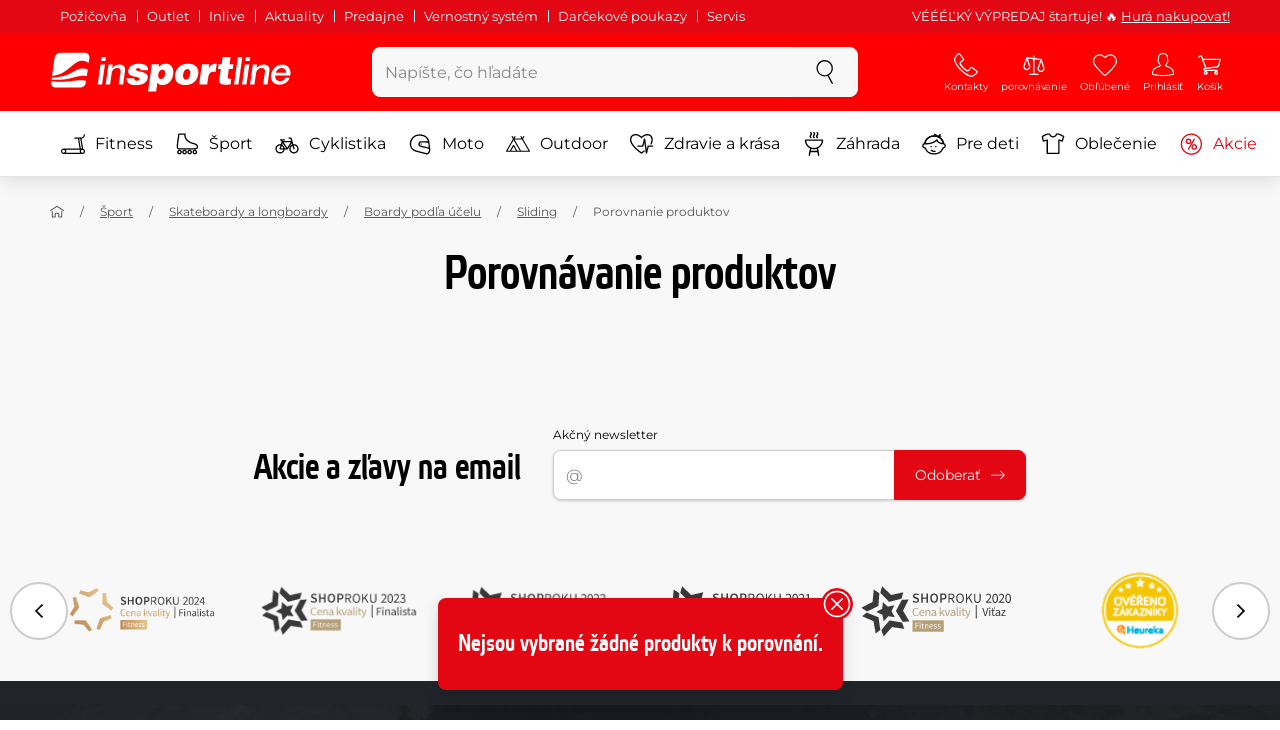

--- FILE ---
content_type: text/html; charset=UTF-8
request_url: https://www.insportline.sk/porovnanie/sliding/najpredavanejsi
body_size: 14461
content:
<!DOCTYPE html>
<html lang="sk" class="no-js">
<head>
	<base href="/">
	<!-- ostatni -->
	<meta charset="UTF-8">
	<meta name="viewport" content="width=device-width, initial-scale=1.0, minimal-ui, viewport-fit=cover, maximum-scale=1">
	
	<!-- preloading, prefetching -->
	<link rel="preload" href="assets/css/global.css?v=1768837614" as="style" fetchpriority="high">

	<link rel="preload" href="assets/js/jquery.js?v=1768837614" as="script">
	<link rel="preload" href="assets/js/bootstrap.js?v=1768837614" as="script">

	<link rel="preload" href="assets/fonts/montserrat-v24-latin-ext_latin-regular.woff2" as="font" type="font/woff2" crossorigin>
    <link rel="preload" href="assets/fonts/storm_type_foundry_-_etelkanarrowmedium.woff2" as="font" type="font/woff2" crossorigin>
	<!-- // preloading, prefetching -->
	
	<script>
		var customRootUrl = './';
		var customVersion = '?v=1768837614';
		document.documentElement.classList.remove('no-js');
	</script>

	<title>Porovnávanie produktov - inSPORTline</title>

	<!-- by template -->
	<!-- favicon -->
	<link rel="icon" type="image/png" href="assets/favicons/favicon-96x96.png?v=1768837614" sizes="96x96" />
	<link rel="icon" type="image/svg+xml" href="assets/favicons/favicon.svg?v=1768837614" />
    <link rel="shortcut icon" href="assets/favicons/favicon.ico?v=1768837614" />
    <link rel="apple-touch-icon" sizes="180x180" href="assets/favicons/apple-touch-icon.png?v=1768837614" />
    <meta name="apple-mobile-web-app-title" content="inSPORTline" />
	
	<link rel="manifest" href="assets/favicons/site.webmanifest?v=1768837614">	<meta name="msapplication-TileColor" content="#ffffff">
	<meta name="msapplication-navbutton-color" content="#ffffff">
	<meta name="theme-color" content="#ffffff">
	<meta name="apple-mobile-web-app-status-bar-style" content="#ffffff">

	<!-- facebook -->
	<meta property="og:title" content="Porovnávanie produktov - inSPORTline">
	<meta property="og:description" content="Porovnávanie produktov">
	<meta property="og:url" content="https://www.insportline.sk/porovnanie/sliding/najpredavanejsi">
	<meta property="og:site_name" content="inSPORTline">
	<meta property="og:type" content="website">
	<meta property="og:image" content="https://www.insportline.sk/images/og_insportline_homepage.jpg">

	<!-- Twitter -->
	<meta name="twitter:card" content="summary">
	<meta name="twitter:title" content="Porovnávanie produktov - inSPORTline">
	<meta name="twitter:description" content="Porovnávanie produktov">
	<meta name="twitter:image" content="https://www.insportline.sk/images/insportline-logo-shadow.png">


	<!-- by legacy -->
	<meta name="format-detection" content="telephone=no">

		<meta name="com.silverpop.brandeddomains" content="www.pages04.net,e-insportline.pl,insportline.cz,insportline.hu,insportline.sk,www.e-insportline.pl,insportline.de,insportline.at,www.insportline.cz,www.insportline.hu,www.insportline.sk,www.insportline.de,www.insportline.at">
	<meta name="com.silverpop.cothost" content="pod4.ibmmarketingcloud.com">
			
	<script>
	var persooConfig = {
		apikey: 'fdi5stf8rmfbbtsbe2jnobmi',
		persooName: 'persoo',
		dataLayerName: 'dataLayer',
		settings_tolerance: 0,
		personalizations_tolerance: 0,
		persooProfileDataCollectionLevel: 'session'
	};
	var persooLoader=function(a,b,c,d,e){var f=d.persooName,g='_persoo_hide_body';return{hideBody:
    function(){var b=a.createElement('style'),c='body{opacity:0 !important;filter:alpha(opacity=0)'
    +' !important;background:none !important;}',d=a.getElementsByTagName('head')[0];b.setAttribute(
    'id',g),b.setAttribute('type','text/css'),b.styleSheet?b.styleSheet.cssText=c:b.appendChild(
    a.createTextNode(c)),d.appendChild(b)},finish:function(){if(!c){c=!0;var b=a.getElementById(g);b&&
    b.parentNode.removeChild(b)}},loadScript:function(b){var c=a.createElement('script');c.src=b,c.type
    ='text/javascript',c.onerror=function(){persooLoader.finish()},a.getElementsByTagName('head')[0
    ].appendChild(c)},init:function(){b[f]=b[f]||function(){(b[f].q=b[f].q||[]).push([].slice.call(
    arguments))},b[f].l=1*new Date,b[f].apikey=d.apikey,b[f].dataLayerName=d.dataLayerName;var c=
    a.cookie.match('(^|; )'+e+'=([^;]*)'),g=location.search.match('[?&]'+e+'=([^&]*)'),h=g?g[1]:c?c[2]:
    'p';d.settings_tolerance>0&&(setTimeout(this.finish,d.settings_tolerance),this.hideBody());var i=(
    d.scriptsHostname||'//scripts.persoo.cz/')+d.apikey+'/'+h;this.loadScript(i+'/actions.js'),
    this.loadScript(i+'/persoo.js'),this.loadScript(i+'/persoo-ui.js')}}}(document,window,!1,persooConfig,'persooEnvironment');persooLoader.init();
	</script>
		<script>
	var dataLayer = dataLayer || [];

	dataLayer.push({"getSetReff":"v1.0","setDomain":"insportline.sk","module":"porovnanie","uid":"","email":"","user_data":{"email_address":""},"name":"","dealer_group":0,"dev":0,"persoo_ft_search":1});
dataLayer.push({'event':'default', 'consent':{"ad_storage":"denied","ad_user_data":"denied","ad_personalization":"denied","analytics_storage":"denied"}});

(function(w,d,s,l,i){w[l]=w[l]||[];w[l].push({'gtm.start':new Date().getTime(),event:'gtm.js'});var f=d.getElementsByTagName(s)[0],j=d.createElement(s),dl=l!='dataLayer'?'&l='+l:'';j.async=true;j.src='//www.googletagmanager.com/gtm.js?id='+i+dl;f.parentNode.insertBefore(j,f);})(window,document,'script','dataLayer','GTM-T5FLXW');

	</script>
		<script type="application/ld+json">
    {
    "@context": "https:\/\/schema.org",
    "@graph": [
        {
            "@type": "Organization",
            "@id": "https:\/\/www.insportline.sk#organization",
            "name": "SEVEN SPORT s.r.o.",
            "alternateName": "inSPORTline",
            "legalName": "SEVEN SPORT s.r.o.",
            "url": "https:\/\/www.insportline.sk",
            "logo": {
                "@type": "ImageObject",
                "@id": "https:\/\/www.insportline.sk#logo",
                "url": "https:\/\/www.insportline.sk\/images\/insportline-logo-shadow.png",
                "width": 800,
                "height": 800,
                "caption": "inSPORTline"
            },
            "image": {
                "@id": "https:\/\/www.insportline.sk#logo"
            },
            "sameAs": [
                "https:\/\/www.facebook.com\/insportline.sk\/",
                "https:\/\/www.youtube.com\/inSPORTlineSlovensko",
                "https:\/\/www.instagram.com\/insportlinesk\/?ref=badge",
                "https:\/\/cz.linkedin.com\/company\/insportlinecz"
            ]
        },
        {
            "@type": "WebSite",
            "@id": "https:\/\/www.insportline.sk#website",
            "url": "https:\/\/www.insportline.sk",
            "name": "inSPORTline",
            "publisher": {
                "@id": "https:\/\/www.insportline.sk#organization"
            },
            "potentialAction": {
                "@type": "SearchAction",
                "target": "https:\/\/www.insportline.sk\/?v={search_term_string}",
                "query-input": "required name=search_term_string"
            }
        },
        {
            "@type": "WebPage",
            "@id": "https:\/\/www.insportline.sk\/porovnanie\/sliding\/najpredavanejsi",
            "url": "https:\/\/www.insportline.sk\/porovnanie\/sliding\/najpredavanejsi",
            "inLanguage": "SK",
            "name": "Porovn\u00e1vanie produktov - inSPORTline",
            "isPartOf": {
                "@id": "https:\/\/www.insportline.sk#website"
            },
            "datePublished": "2024-10-01T00:00:00+02:00",
            "dateModified": "2026-01-21T09:30:43+01:00",
            "description": "Porovn\u00e1vanie produktov",
            "headline": "Porovn\u00e1vanie produktov - inSPORTline"
        }
    ]
}	</script>

	<!-- script & function preloading, in order of importance -->
	<script defer src="assets/js/jquery.js?v=1768837614"></script>
	<script defer src="assets/js/bootstrap.js?v=1768837614"></script>
	<script defer src="assets/js/custom.js?v=1768837614"></script>
	<!-- & lazy -->
	<script data-src="assets/js/backend.js?v=1768837614"></script>
	<script data-src="assets/js/swiper.js?v=1768837614"></script>
			<script defer data-src="assets/js/backend_dev_join.js?v=2511212"></script>
	<script data-src="assets/js/cookieconsent.js?v=2511212"></script>	<script data-src="/js/jquery.blockUI.js"></script>
	<script defer>
		function lazyLoadScriptsInOrder(scripts) {
			if (scripts.length === 0) return;

			var script = scripts[0];
			var src = script.getAttribute('data-src');

			if (src) {
				script.setAttribute('defer', '');
				script.setAttribute('src', src);
				script.removeAttribute('data-src');

				script.onload = function() {
					lazyLoadScriptsInOrder(Array.prototype.slice.call(scripts, 1));
				};
			}
			else {
				lazyLoadScriptsInOrder(Array.prototype.slice.call(scripts, 1));
			}
		}

		function initScriptLoading() {
			if (typeof jQuery === 'undefined') {
				setTimeout(initScriptLoading, 100);
				return;
			}

			var scripts = document.querySelectorAll('script[data-src]');

			// Načte skripty při první interakci uživatele
			window.addEventListener('scroll', function() { lazyLoadScriptsInOrder(scripts); }, { once: true });
			window.addEventListener('mousemove', function() { lazyLoadScriptsInOrder(scripts); }, { once: true });
			window.addEventListener('keydown', function() { lazyLoadScriptsInOrder(scripts); }, { once: true });
			window.addEventListener('touchstart', function() { lazyLoadScriptsInOrder(scripts); }, { once: true });
		}

		// Spustí timeout po úplném načtení stránky
		window.addEventListener('load', function() {
			var scripts = document.querySelectorAll('script[data-src]');
			setTimeout(function() { lazyLoadScriptsInOrder(scripts); }, 3000);
		});

		// Zavolat funkci pro inicializaci
		initScriptLoading();
	</script>
	<!-- lazyload stop -->

	<link rel="stylesheet" media="all" href="assets/css/global.css?v=1768837614" />
<link href="https://www.insportline.sk/porovnanie/sliding/najpredavanejsi" rel="canonical" ><link href="https://www.insportline.sk/images/og_insportline_homepage.jpg" rel="image_src" ><meta name="robots" content="noindex, follow"><meta name="keywords" content="inSPORTline - všetko pre šport, fitness a voľný čas, rotoped, rotopedy, ergometer, cyklotrenažéry, spinning, cyklo, trenažéry, trenažér, stroje, veže, trampolíny, trampolína, ergometry, eliptical, elipticaly, posiľnovacie veže, fitness, wristball, stepper, veslo, vesla, pulzmeter, pulzmetre, fitness, steppery, stepery, steper, kolieskové korčule, inline, skate, skateboard, skateboardy"><meta name="description" content="Porovnávanie produktov"><meta name="facebook-domain-verification" content="x2vesik7an9x7r5uom5vpu293shbpn"></head>

<body class="d-flex flex-column" id="top">
	<noscript><iframe src="//www.googletagmanager.com/ns.html?id=GTM-T5FLXW"
height="0" width="0" style="display:none;visibility:hidden"></iframe></noscript>	<a href="#main" class="btn btn-primary position-fixed skip-to-main">Na hlavný obsah</a> 
	<div class="d-flex flex-column min-vh-100 bg-light">
	<!--  new law  -->
	<div class="newlaw d-none d-lg-block">
	  <div class="container">
		<div class="row row-gutter--4">
		  <div class="col-auto">
			<div class="newlaw__menu">
			  <a href="/pozicovna">Požičovňa</a>
			  <a href="/outlet">Outlet</a>
			  <a href="/inlive">Inlive</a>
			  <a href="/aktuality">Aktuality</a>
			  <a href="/zakaznicka-podpora#predajne">Predajne</a>
			  <a href="/preco-u-nas#vernostni-system">Vernostný systém</a>
			  <a href="https://www.insportline.sk/darcekove-kupony">Darčekové poukazy</a>
			  <a href="https://www.insportline.sk/servis-insportline">Servis</a> 
			</div>
		  </div>
			<div class="col">
				<div class="newlaw__text">VÉÉÉĽKÝ VÝPREDAJ štartuje! 🔥 <a href="https://www.insportline.sk/akcia">Hurá nakupovať!</a></div>
			</div></div>
	  </div>
	</div>	    <!-- main navbar -->
		<div class="d-none d-lg-block pt-1 bg-brand"></div>
		<nav class="navbar navbar--main" id="navigation-main">
			<div class="container">
				<div class="row align-items-center justify-content-between row-gutter--1 row-gutter-md--2">
				<!-- logo -->
					<div class="col-auto">
						<a href="/" class="navbar__logo btn h-auto p-1 mx-n1 m-lg-n1" aria-label="inSPORTline">
							<svg xmlns="http://www.w3.org/2000/svg" viewbox="-779 511 360 60"><path d="M-728 512.1h-36.9c-4.2 0-8.2 3.4-8.8 7.6l-3.8 27.3c12.2-1.5 17.7-5.7 22.9-9.5 5.8-4.3 13.6-12.2 19.3-13.1 5-.8 9.2.5 12.8 3l1.1-7.7c.6-4.2-2.4-7.6-6.6-7.6zm-17.5 28.5c-2.3 1.3-5 2.8-8 4.1-7.4 3.3-16.5 4.3-24.3 4.6l-.4 3.1c3 .2 5.8.3 8.5.3 8.5 0 15.8-1 22.5-2.9 7.3-2.2 13-3.2 17.5-3.2 1.7 0 3.2.2 4.5.5l1.4-10.1c-2.7-.9-5.2-1.4-7.5-1.4-5.2-.1-9.2 2.2-14.2 5zm.2 13.7c-1.6.2-3.3.4-5.1.6-5.2.5-10.1.8-14.6.8-5.9 0-10.4-.5-13.6-1l-.3 2.1c-.6 4.2 2.4 7.6 6.6 7.6h36.9c4.2 0 8.2-3.4 8.8-7.6l.3-2.4c-2.4-.9-4.8-1.1-7.5-1.1-3.3 0-7.1.5-11.5 1zm284.9-24.5c-2 0-3.8.5-5.6 1.4-1.8.9-3.3 2.3-4.5 3.9l-.1-.1.7-5.2h-6.3l-4.2 30h6.6l2.4-17.2c.1-1.1.5-2 .9-3 .5-.9 1.1-1.8 1.8-2.4s1.5-1.2 2.5-1.6c.9-.4 2-.6 3.1-.6 2 0 3.4.5 4.1 1.5.8 1 1.1 2.7.8 5l-2.6 18.3h6.6l2.8-20.1c.5-3.3-.1-5.8-1.8-7.5-1.4-1.6-3.9-2.4-7.2-2.4zm40.2 16.7c.6-2.1.7-4.2.4-6.2-.3-2-.9-3.8-2-5.3-1-1.5-2.4-2.8-4.1-3.7-1.8-.9-3.8-1.4-6.2-1.4-2.2 0-4.3.4-6.2 1.2-1.9.8-3.6 1.9-5 3.3-1.5 1.4-2.6 3-3.6 4.8-.9 1.8-1.5 3.7-1.8 5.8-.3 2.2-.3 4.2.1 6.1.4 1.8 1.1 3.4 2.2 4.7 1.1 1.3 2.5 2.4 4.2 3.1 1.7.7 3.8 1.1 6.1 1.1 1.6 0 3.2-.2 4.8-.7 1.6-.4 3-1.1 4.3-2 1.3-.9 2.5-2 3.5-3.2 1-1.3 1.8-2.7 2.4-4.4h-6.3c-.8 1.7-1.9 2.9-3.2 3.7-1.3.8-2.9 1.2-4.9 1.2-1.4 0-2.6-.2-3.5-.7-.9-.4-1.7-1-2.3-1.8-.6-.7-.9-1.6-1.1-2.6-.2-1-.2-2-.1-3.1h22.3zm-20.4-7.1c.5-.9 1.2-1.6 1.9-2.3.8-.6 1.6-1.1 2.6-1.5 1-.4 2.1-.5 3.2-.5s2.1.2 3 .6c.9.4 1.6.9 2.1 1.6.5.6.9 1.4 1.2 2.3.2.9.3 1.8.3 2.7h-15.5c.3-1.1.7-2.1 1.2-2.9zm-51.8 20.4h6.6l4.3-30h-6.7zm-210.8-41.4l-.8 6.2h6.6l.9-6.2zm26.2 11.4c-2 0-3.8.5-5.6 1.4-1.8.9-3.3 2.3-4.5 3.9l-.1-.1.7-5.2h-6.3l-4.2 30h6.6l2.4-17.2c.1-1.1.5-2 .9-3 .5-.9 1.1-1.8 1.8-2.4.7-.7 1.5-1.2 2.5-1.6.9-.4 2-.6 3.1-.6 2 0 3.3.5 4.1 1.5.8 1 1.1 2.7.8 5l-2.6 18.3h6.6l2.8-20.1c.5-3.3-.1-5.8-1.8-7.5-1.4-1.6-3.9-2.4-7.2-2.4zm-32 30h6.6l4.3-30h-6.7zm210.4-41.4l-5.8 41.4h6.6l5.8-41.4zm12 0l-.8 6.2h6.6l.9-6.2zm-55.7 17.2h-.1l.9-6.2h-11l-4.3 30.4h12.1l1.5-10.5c.9-6.5 3.7-8.8 8.7-8.8.8 0 1.7.2 2.4.3l1.7-12.1c-.5-.1-1-.2-1.5-.2-4.8 0-8.1 2.3-10.4 7.1zm32.8-17.2h-11.9l-1.7 11h-4.5l-1 7h4.3l-1.8 12.7c-1.5 10.5.3 11.6 16.3 10.7l1.2-8.6h-1.9c-3.4 0-3.6-1-3.2-3.8l1.5-11h5.8l1-7h-5.8l1.7-11zm-97.6 10.1c-3.5 0-8.1 1.7-10.3 5.4h-.1l.6-4.5h-10.8l-5.7 40.8h12.1l1.9-13.4c1.7 2.6 3.9 3.9 7.2 3.9 6.8 0 14.8-4.4 16.5-16.3 1.1-8.4-2.2-15.9-11.4-15.9zm-.8 16.1c-.6 4.2-3 6.9-6.2 6.9-3.1 0-4.5-2.9-3.9-7.1.6-4.1 2.9-6.9 5.8-6.9 3.2 0 5 2.2 4.3 7.1zm34.7-16.1c-10.3 0-18.1 5.9-19.6 16.4-1.5 10.4 5.3 15.7 15.1 15.7s18-5.2 19.6-16.4c1.3-9.3-4.4-15.7-15.1-15.7zm3 15.8c-.8 5.7-3.1 8.2-6.4 8.2-3.1 0-4.9-2.5-4.1-8.2.5-3.4 2.3-7.7 6.4-7.7 3.3-.1 4.8 3.3 4.1 7.7zm-77.5-9.1c.9 0 1.8.2 2.3.8.6.5.9 1.2.9 2.2h11c.4-8.1-7.1-9.6-13.8-9.6-6.3 0-14.7 2.3-15.8 10-1.7 11.8 17.5 7.9 16.8 12.8-.3 2.2-2.4 2.7-4.2 2.7-1.2 0-2.2-.4-2.8-.9-.7-.6-1.1-1.6-.9-2.8h-11.5c-.5 8.2 6.9 10.3 13.8 10.3 11.2 0 17-4.3 17.9-10.6 1.6-11.4-18-8.5-17.4-12.8.2-1.5 1.6-2.1 3.7-2.1z"/></svg>
						</a>
					</div>

					<!-- vyhledavani  d-none d-lg-block -->
					<div class="col-lg-4 col-xl-5 d-none d-lg-block" id="elm_search">
						<form method="post" action="/scripts/search.php">
							<div class="input-group shadow-sm rounded">

								<input type="text" class="form-control bg-light border-white" name="search" placeholder="Zadajte hľadaný výraz" aria-label="Zadajte hľadaný výraz" required inputmode="search" autocomplete="off" maxlength="48" data-url="/search/suggest" data-toggle="popover" data-trigger="manual" data-content-selector="#search-results" data-placement="bottom" data-container="#navigation-main" data-custom-class="popover--search-results" data-disable-scroll-onopen="true">
								
								<div class="input-group-append">
									<button class="btn btn-light px-3 px-xl-4" aria-label="hľadať">
										<svg class="icon size-md mb-0" aria-hidden="true">
										<use xlink:href="assets/icons.svg#search"/>
										</svg>
									</button>
								</div>
						
							</div>
						</form>
					</div>

					<!-- tlacitka porovnani, muj ucet, do kosiku -->
					<div class="col-auto align-self-stretch d-flex flex-column">
						<div class="d-none d-lg-none flex-column flex-grow-1 js-sticky-after-scroll" id="stickyAfterScroll">
												</div>
						
        <div class="d-lg-flex flex-column flex-grow-1 js-sticky-before-scroll" id="stickyBeforeScroll">
          <div class="navbar-options">
            <!-- hledat -->
            <button class="navbar-options__item btn d-lg-none" id="sticky-search-trigger" style="opacity: 0">
              <svg class="icon size-md mb-0 align-self-center toggle-visibility" aria-hidden="true">
                <use xlink:href="assets/icons.svg#search"/>
                <use xlink:href="assets/icons.svg#nok"/>
              </svg>
              <small class="font-size-xs">hľadať</small>
            </button>
				<!-- kontakty -->
				<button type="button" class="navbar-options__item btn d-none d-md-flex" data-toggle="popover" data-content-selector="#popover-contacts" data-placement="bottom" data-container="#navigation-main" data-custom-class="popover--inavbar" data-disable-scroll-onopen="true">
				  <svg class="icon size-md mb-0 align-self-center toggle-visibility" aria-hidden="true">
					<use xlink:href="assets/icons.svg#phone"/>
					<use xlink:href="assets/icons.svg#nok"/>
				  </svg>
				  <small class="font-size-xs">Kontakty</small>
				</button>
            <!-- porovnani -->
            <button type="button" class="navbar-options__item btn d-none d-md-flex" data-toggle="popover" data-content-selector="#popover-compare" data-placement="bottom" data-container="#navigation-main" data-custom-class="popover--inavbar" data-disable-scroll-onopen="true" id="compare-popover-btn">
              <svg class="icon size-md mb-0 align-self-center toggle-visibility" aria-hidden="true">
                <use xlink:href="assets/icons.svg#porovnani"/>
                <use xlink:href="assets/icons.svg#nok"/>
              </svg>
              <small class="font-size-xs">porovnávanie</small>
				</button>

            <!-- favorite -->
            <a href="/oblubene" class="navbar-options__item btn">
              <svg class="icon size-md mb-0 align-self-center" aria-hidden="true"><use xlink:href="assets/icons.svg?v=250627#heart"></use></svg>
              	<small class="font-size-xs">Obľúbené</small>
            </a>
            
            <!-- muj ucet -->
            <button type="button" class="navbar-options__item btn" data-toggle="popover" data-content-selector="#popover-usermenu" data-placement="bottom" data-container="#navigation-main" data-custom-class="popover--inavbar" data-disable-scroll-onopen="true">
              <svg class="icon size-md mb-0 align-self-center toggle-visibility" aria-hidden="true">
                <use xlink:href="assets/icons.svg#user"/>
                <use xlink:href="assets/icons.svg#nok"/>
              </svg>
              <small class="font-size-xs">Prihlásiť</small>
            </button>

            <!-- kosik -->
            <a href="/kosik" class="navbar-options__item btn" id="menuBasketItem">
			<svg class="icon size-md mb-0 align-self-center" aria-hidden="true"><use xlink:href="assets/icons.svg?v=250627#kosik"></use></svg>
            
			<small class="font-size-xs">Košík</small>
		</a>

			<!-- Menu -->
			<button type="button" class="navbar-options__item btn d-xl-none" data-toggle="mobile-navigation" data-target="/catalog/getLevelMenu?parent_id=0">
				<svg class="icon size-md mb-0 align-self-center toggle-visibility" aria-hidden="true">
					<use xlink:href="assets/icons.svg#hamburger"/>
					<use xlink:href="assets/icons.svg#nok"/>
				</svg>
				<small class="font-size-xs">Menu</small>
			</button>
		  </div>
		</div>					</div>
				</div>
			</div>
		</nav>
		<div class="d-none d-lg-block pt-1 bg-brand"></div>
		
		<div class="sticky-search bg-light d-lg-none" id="sticky-search">
			<div class="position-sticky top-0 py-1 bg-light zindex-2">
				<div class="container">
					
						<form class="row no-gutters flex-nowrap" method="post" action="/scripts/search.php">
							<div class="col pr-1">
								<input type="text" class="form-control bg-white border-white shadow-sm" name="search" placeholder="Zadajte hľadaný výraz" aria-label="Zadajte hľadaný výraz" required inputmode="search" autocomplete="off" maxlength="48" data-url="/search/suggest" data-toggle="popover" data-trigger="manual" data-content-selector="#search-results" data-placement="bottom" data-container="#sticky-search" data-custom-class="popover--search-results" data-disable-scroll-onopen="true">
							</div>
							<div class="col-auto d-flex flex-column">
								<button class="btn flex-column py-0 px-1 h-auto flex-grow-1 justify-content-around">
									<svg class="icon size-md mb-0" aria-hidden="true">
										<use xlink:href="assets/icons.svg#search"/>
									</svg>
									<small class="font-size-xs">hľadať</small>
								</button>
							</div>
							<div class="col-auto d-none flex-column" id="sticky-search-close">
								<button type="button" class="btn flex-column py-0 px-1 h-auto flex-grow-1 justify-content-around">
									<svg class="icon size-md mb-0" aria-hidden="true">
										<use xlink:href="assets/icons.svg#nok"/>
									</svg>
									<small class="font-size-xs">zavrieť</small>
								</button>
							</div>
						</form>
					
				</div>
			</div>
		</div>

<!-- menu navbar -->
				  <nav class="navbar navbar--menu mobile-navigation collapse d-xl-block" id="navigation-menu">
					<div class="menu navbar__inner" data-full-menu-ajax-url="/catalog/getFullMenu?clear_cache=0">
					  <div class="container px-0 px-sm-3">
						<ul class="list-unstyled d-flex flex-column flex-lg-row mb-0 py-lg-1" id="menu-navigation">
						  <li class="flex-grow-1">
							<div class="row no-gutters position-relative">
							  <div class="col">
								<a href="https://www.insportline.sk/fitness" class="btn w-100 justify-content-start justify-content-lg-center px-3 px-sm-2 py-3 py-lg-1 text-left text-nowrap">
								  <svg class="icon size-md mr-3 mr-sm-2 my-n1" aria-hidden="true"><use xlink:href="assets/icons.svg?v=250627#fitness"></use></svg> 
								  Fitness 
								</a>
							  </div>
							</div>
						  </li>
						  <li class="flex-grow-1">
							<div class="row no-gutters position-relative">
							  <div class="col">
								<a href="https://www.insportline.sk/sport" class="btn w-100 justify-content-start justify-content-lg-center px-3 px-sm-2 py-3 py-lg-1 text-left text-nowrap">
								  <svg class="icon size-md mr-3 mr-sm-2 my-n1" aria-hidden="true"><use xlink:href="assets/icons.svg?v=250627#brusle"></use></svg> 
								  Šport 
								</a>
							  </div>
							</div>
						  </li>
						  <li class="flex-grow-1">
							<div class="row no-gutters position-relative">
							  <div class="col">
								<a href="https://www.insportline.sk/cyklistika" class="btn w-100 justify-content-start justify-content-lg-center px-3 px-sm-2 py-3 py-lg-1 text-left text-nowrap">
								  <svg class="icon size-md mr-3 mr-sm-2 my-n1" aria-hidden="true"><use xlink:href="assets/icons.svg?v=250627#kolo"></use></svg> 
								  Cyklistika 
								</a>
							  </div>
							</div>
						  </li>
						  <li class="flex-grow-1">
							<div class="row no-gutters position-relative">
							  <div class="col">
								<a href="https://www.insportline.sk/moto" class="btn w-100 justify-content-start justify-content-lg-center px-3 px-sm-2 py-3 py-lg-1 text-left text-nowrap">
								  <svg class="icon size-md mr-3 mr-sm-2 my-n1" aria-hidden="true"><use xlink:href="assets/icons.svg?v=250627#moto-helmy"></use></svg> 
								  Moto 
								</a>
							  </div>
							</div>
						  </li>
						  <li class="flex-grow-1">
							<div class="row no-gutters position-relative">
							  <div class="col">
								<a href="https://www.insportline.sk/outdoor" class="btn w-100 justify-content-start justify-content-lg-center px-3 px-sm-2 py-3 py-lg-1 text-left text-nowrap">
								  <svg class="icon size-md mr-3 mr-sm-2 my-n1" aria-hidden="true"><use xlink:href="assets/icons.svg?v=250627#outdoor"></use></svg> 
								  Outdoor 
								</a>
							  </div>
							</div>
						  </li>
						  <li class="flex-grow-1">
							<div class="row no-gutters position-relative">
							  <div class="col">
								<a href="https://www.insportline.sk/zdravie-a-krasa" class="btn w-100 justify-content-start justify-content-lg-center px-3 px-sm-2 py-3 py-lg-1 text-left text-nowrap">
								  <svg class="icon size-md mr-3 mr-sm-2 my-n1" aria-hidden="true"><use xlink:href="assets/icons.svg?v=250627#zdravi-a-krasa"></use></svg> 
								  Zdravie a krása 
								</a>
							  </div>
							</div>
						  </li>
						  <li class="flex-grow-1">
							<div class="row no-gutters position-relative">
							  <div class="col">
								<a href="https://www.insportline.sk/zahrada" class="btn w-100 justify-content-start justify-content-lg-center px-3 px-sm-2 py-3 py-lg-1 text-left text-nowrap">
								  <svg class="icon size-md mr-3 mr-sm-2 my-n1" aria-hidden="true"><use xlink:href="assets/icons.svg?v=250627#gril2"></use></svg> 
								  Záhrada 
								</a>
							  </div>
							</div>
						  </li>
						  <li class="flex-grow-1">
							<div class="row no-gutters position-relative">
							  <div class="col">
								<a href="https://www.insportline.sk/pre-deti" class="btn w-100 justify-content-start justify-content-lg-center px-3 px-sm-2 py-3 py-lg-1 text-left text-nowrap">
								  <svg class="icon size-md mr-3 mr-sm-2 my-n1" aria-hidden="true"><use xlink:href="assets/icons.svg?v=250627#kids"></use></svg> 
								  Pre deti 
								</a>
							  </div>
							</div>
						  </li>
						  <li class="flex-grow-1">
							<div class="row no-gutters position-relative">
							  <div class="col">
								<a href="https://www.insportline.sk/oblecenie" class="btn w-100 justify-content-start justify-content-lg-center px-3 px-sm-2 py-3 py-lg-1 text-left text-nowrap">
								  <svg class="icon size-md mr-3 mr-sm-2 my-n1" aria-hidden="true"><use xlink:href="assets/icons.svg?v=250627#triko"></use></svg> 
								  Oblečenie 
								</a>
							  </div>
							</div>
						  </li>
						  <li class="flex-grow-1">
							<div class="row no-gutters position-relative">
							  <div class="col">
								<a href="https://www.insportline.sk/akcia" class="btn w-100 justify-content-start justify-content-lg-center px-3 px-sm-2 py-3 py-lg-1 text-left text-nowrap text-danger">
								  <svg class="icon size-md mr-3 mr-sm-2 my-n1" aria-hidden="true"><use xlink:href="assets/icons.svg?v=250627#akce"></use></svg> 
								  Akcie 
								</a>
							  </div>
							</div>
						  </li>
						</ul>
					  </div>
					</div>
				  </nav><!-- popover contacts -->
		<nav class="d-none">
			<div class="menu menu--permastyle" id="popover-contacts">
				<div class="container px-0 px-sm-3 px-lg-0">
					<ul class="list-unstyled d-flex flex-column mb-0">
						<li class="flex-grow-1">
							<div class="row no-gutters position-relative">
								<div class="col">
									<a href="https://www.insportline.sk/zakaznicka-podpora" class="btn btn-white w-100 justify-content-start px-3 px-sm-2 py-3 px-lg-3 text-left">
										<div class="position-relative mr-3 mr-sm-2 my-n1">
											<svg class="icon size-md" aria-hidden="true"><use xlink:href="assets/icons.svg?v=250627#phone"></use></svg>
										</div>
										Kontakty
									</a>
								</div>
							</div>
						</li>
		
						<li class="flex-grow-1">
							<div class="row no-gutters position-relative">
								<div class="col">
									<a href="https://www.insportline.sk/vsetko-o-nakupe-rozcestnik" class="btn btn-white w-100 justify-content-start px-3 px-sm-2 py-3 px-lg-3 text-left">
										<div class="position-relative mr-3 mr-sm-2 my-n1">
											<svg class="icon size-md" aria-hidden="true"><use xlink:href="assets/icons.svg?v=250627#info"></use></svg>
										</div>
									Všetko o nákupe
									</a>
								</div>
							</div>
						</li>
					</ul>
				</div>
			</div>
		</nav>
		<!-- popover compare --><div class="d-none" id="popover-compare-wrapper">
		<div class="container py-3" id="popover-compare">
			<p class="h5">Produkty v porovnávači</p>
			<table class="table border-bottom">
		
				</table>
		
				<div class="d-flex flex-column">
					<a id="to-compare-page" data-link-label="porovnávači" data-button-label-left="v" data-button-label-right="máte 0 produktov" class="btn btn-sm btn-danger" href=""><strong>Porovnať (0)</strong></a>
				</div>
			
		</div>
		</div><!-- popover usermenu -->
		<nav class="d-none">
			<div class="menu menu--permastyle" id="popover-usermenu">
				<div class="container px-0 px-sm-3 px-lg-0">
					<ul class="list-unstyled d-flex flex-column mb-0">
						
				<li class="flex-grow-1">
					<div class="row no-gutters position-relative">
						<div class="col">
							<a href="/login"
								class="btn btn-white w-100 justify-content-start px-3 px-sm-2 py-3 px-lg-3 text-left">
								<div class="position-relative mr-3 mr-sm-2 my-n1">
									<svg class="icon size-md" aria-hidden="true"><use xlink:href="assets/icons.svg?v=250627#user"></use></svg>
								</div>
								Môj účet
							</a>
						</div>
						<div class="col-auto d-flex flex-column justify-content-center px-3 px-sm-2 position-static">
							<a href="/login" class="btn btn-sm btn-outline-primary h-auto py-1 px-2 stretched-link rounded-sm border">
								<small class="text-dark font-weight-semibold">Prihlásenie</small>
							</a>
						</div>
					</div>
				</li>
			<li class="flex-grow-1 d-sm-none">
				<div class="row no-gutters position-relative">
					<div class="col">
						<a href="/kosik" class="btn btn-white w-100 justify-content-start px-3 px-sm-2 py-3 px-lg-3 text-left">
							<div class="position-relative mr-3 mr-sm-2 my-n1">
								<svg class="icon size-md" aria-hidden="true"><use xlink:href="assets/icons.svg?v=250627#kosik"></use></svg> 
							</div>
						Košík - je prázdny 
						</a>
					</div>
				</div>
			</li>
		
		<li class="flex-grow-1 d-md-none">
			<div class="row no-gutters position-relative">
				<div class="col">
					<a href="#" id="button-menu-compare" class="btn btn-white w-100 justify-content-start px-3 px-sm-2 py-3 px-lg-3 text-left">
						<div class="position-relative mr-3 mr-sm-2 my-n1">
							<svg class="icon size-md" aria-hidden="true"><use xlink:href="assets/icons.svg?v=250627#alternatives"></use></svg>
						</div>
						<span>
						  Porovnanie ( 0 )
						</span>
					</a>
				</div>
				<div class="col-auto d-flex flex-column position-static">
					<button class="btn btn-white px-3 px-sm-2 align-self-stretch flex-shrink-0 flex-grow-1 stretched-link rounded-0" type="button" data-toggle="collapse" data-target="#menu-compare" aria-expanded="false" aria-controls="menu-compare" aria-label="Zobraziť alebo skryť položky">
						<svg class="icon size-md p-1 toggle-visibility" aria-hidden="true">
							<use xlink:href="assets/icons.svg#plus"/>
							<use xlink:href="assets/icons.svg#minus"/>
						</svg>
					</button>
				</div>
			</div>
			<div class="collapse" id="menu-compare" data-parent="#popover-usermenu"></div> 
		</li>
		
			<li class="flex-grow-1">
				<div class="row no-gutters position-relative">
					<div class="col align-self-center">
						<a href="#" class="btn btn-white w-100 justify-content-start px-3 px-sm-2 py-3 px-lg-3 text-left">
							<div class="position-relative mr-3 mr-sm-2 my-n1">
								<svg class="icon size-md" aria-hidden="true"><use xlink:href="assets/icons.svg?v=250627#place"></use></svg>
							</div>
							Predajne
						</a>
					</div>
					<div class="col-auto d-flex flex-column position-static">
						<button class="btn btn-white px-3 px-sm-2 align-self-stretch flex-shrink-0 flex-grow-1 stretched-link rounded-0" type="button" data-toggle="collapse" data-target="#menu-prodejny" aria-expanded="false" aria-controls="menu-prodejny" aria-label="Zobraziť alebo skryť predajne">
							<svg class="icon size-md p-1 toggle-visibility" aria-hidden="true">
								<use xlink:href="assets/icons.svg#plus"/>
								<use xlink:href="assets/icons.svg#minus"/>
							</svg>
						</button>
					</div>
				</div>
				<div class="collapse" id="menu-prodejny" data-parent="#popover-usermenu">
					<div class="container px-0">
						<ul class="list-unstyled">
							<li>
								<div class="row no-gutters position-relative">
									<div class="col align-self-center">
										<span class="d-block px-3 px-sm-2 py-2">
											<a class="js-target-check btn btn-white w-100 justify-content-between px-3 px-sm-2 py-3 text-left" href="https://www.insportline.sk/zakaznicka-podpora#predajne-bratislava" data-target="#predajne-bratislava">
									  Bratislava
											</a>
										</span>
									</div>
								</div>
							</li>
							<li>
								<div class="row no-gutters position-relative">
									<div class="col align-self-center">
										<span class="d-block px-3 px-sm-2 py-2">
											<a class="js-target-check btn btn-white w-100 justify-content-between px-3 px-sm-2 py-3 text-left" href="https://www.insportline.sk/zakaznicka-podpora#predajne-kosice" data-target="#predajne-kosice">
									  Košice
											</a>
										</span>
									</div>
								</div>
							</li>
							<li>
								<div class="row no-gutters position-relative">
									<div class="col align-self-center">
										<span class="d-block px-3 px-sm-2 py-2">
											<a class="js-target-check btn btn-white w-100 justify-content-between px-3 px-sm-2 py-3 text-left" href="https://www.insportline.sk/zakaznicka-podpora#predajne-trencin" data-target="#predajne-trencin">
									  Trenčín
											</a>
										</span>
									</div>
								</div>
							</li>
						</ul>
					</div>
				</div>
  			</li>
		<li class="flex-grow-1">
			<div class="row no-gutters position-relative">
				<div class="col align-self-center">
					<a href="#" class="btn btn-white w-100 justify-content-start px-3 px-sm-2 py-3 px-lg-3 text-left">
						<div class="position-relative mr-3 mr-sm-2 my-n1">
						  <svg class="icon size-md" aria-hidden="true"><use xlink:href="assets/icons.svg?v=250627#chat"></use></svg> 
						</div>
					Slovenská republika
					</a>
				</div>
				<div class="col-auto d-flex flex-column position-static">
					<button class="btn btn-white px-3 px-sm-2 align-self-stretch flex-shrink-0 flex-grow-1 stretched-link rounded-0" type="button" data-toggle="collapse" data-target="#menu-jazyk" aria-expanded="false" aria-controls="menu-jazyk" aria-label="Zobrazit nebo schovat jazyky">
						<svg class="icon size-md p-1 toggle-visibility" aria-hidden="true">
							<use xlink:href="assets/icons.svg#plus"/>
							<use xlink:href="assets/icons.svg#minus"/>
						</svg>
					</button>
				</div>
			</div>
			<div class="collapse" id="menu-jazyk" data-parent="#popover-usermenu">
				<div class="container px-0">
					<ul class="list-unstyled">				
						<li>
							<a href="https://www.insportline.cz" rel="nofollow" class="btn btn-white w-100 justify-content-between px-3 px-sm-2 py-3 text-left">
							Česko 
							 
							</a>
						</li>				
						<li>
							<a href="https://www.insportline.sk" rel="nofollow" class="btn btn-white w-100 justify-content-between px-3 px-sm-2 py-3 text-left">
							Slovensko 
							<svg class="icon size-md ml-2 my-n1 text-success" aria-hidden="true"><use xlink:href="assets/icons.svg?v=250627#circle-ok"></use></svg> 
							</a>
						</li>				
						<li>
							<a href="https://www.insportline.de" rel="nofollow" class="btn btn-white w-100 justify-content-between px-3 px-sm-2 py-3 text-left">
							Deutschland 
							 
							</a>
						</li>				
						<li>
							<a href="https://www.insportline.at" rel="nofollow" class="btn btn-white w-100 justify-content-between px-3 px-sm-2 py-3 text-left">
							Österreich 
							 
							</a>
						</li>				
						<li>
							<a href="https://www.insportline.hu" rel="nofollow" class="btn btn-white w-100 justify-content-between px-3 px-sm-2 py-3 text-left">
							Magyarország 
							 
							</a>
						</li>				
						<li>
							<a href="https://www.insportline.bg" rel="nofollow" class="btn btn-white w-100 justify-content-between px-3 px-sm-2 py-3 text-left">
							България 
							 
							</a>
						</li>				
						<li>
							<a href="https://www.insportline.si" rel="nofollow" class="btn btn-white w-100 justify-content-between px-3 px-sm-2 py-3 text-left">
							Slovenija 
							 
							</a>
						</li>				
						<li>
							<a href="https://www.insportline.ro" rel="nofollow" class="btn btn-white w-100 justify-content-between px-3 px-sm-2 py-3 text-left">
							România 
							 
							</a>
						</li>				
						<li>
							<a href="https://www.e-insportline.pl" rel="nofollow" class="btn btn-white w-100 justify-content-between px-3 px-sm-2 py-3 text-left">
							Polska 
							 
							</a>
						</li>				
						<li>
							<a href="https://www.insportline.eu" rel="nofollow" class="btn btn-white w-100 justify-content-between px-3 px-sm-2 py-3 text-left">
							Europe 
							 
							</a>
						</li> 
					</ul>
				</div>
			</div>
		</li>
		
					</ul>
				</div>
			</div>
		</nav>
			<div class="navbar navbar--shadow"></div>
		
	<div class="d-none">
	  <div class="container py-lg-5 py-xl-6" id="search-results">
		<div class="row" id="persoo-sticky-search"></div>
	  </div>
	</div>
	
	<main class="flex-grow-1 " id="main">
			<!-- breadcrumb -->
		
		<nav class="my-1 mt-sm-2 mt-lg-3" aria-label="Omrvinková navigácia" id="breadcrumb">
		  <div class="container">
			<div class="position-relative">
			  <div class="breadcrumb__shadow breadcrumb__shadow--start invisible"></div>
			  <ol class="breadcrumb pb-2 flex-nowrap flex-lg-wrap text-nowrap small">
			    <li class="breadcrumb-item flex-shrink-0 d-flex">
				  <a href="/" class="d-flex align-items-center py-2 flex-shrink-0" aria-label="Domov">
					<svg class="icon h6 mb-0" aria-hidden="true"><use xlink:href="assets/icons.svg?v=250627#home"></use></svg>
				  </a>
			    </li>
				<li class="breadcrumb-item flex-shrink-0"><a href="/sport" class="d-inline-block py-2">Šport</a>
				</li>
				<li class="breadcrumb-item flex-shrink-0"><a href="/skateboardy-a-longboardy" class="d-inline-block py-2">Skateboardy a longboardy</a>
				</li>
				<li class="breadcrumb-item flex-shrink-0"><a href="/boardy-podla-ucelu" class="d-inline-block py-2">Boardy podľa účelu</a>
				</li>
				<li class="breadcrumb-item flex-shrink-0"><a href="/sliding" class="d-inline-block py-2">Sliding</a>
				</li>
				<li class="breadcrumb-item flex-shrink-0 py-2 active d-none d-lg-block" aria-current="page">Porovnanie produktov
				</li>
			  </ol>
			  <div class="breadcrumb__shadow breadcrumb__shadow--end"></div>
			</div>
		  </div>
		  <!-- mikrodata breadcrumbu -->
		  <script type="application/ld+json">{
    "@context": "https:\/\/schema.org",
    "@type": "BreadcrumbList",
    "itemListElement": [
        {
            "@type": "ListItem",
            "position": 1,
            "item": {
                "@id": "https:\/\/www.insportline.sk\/",
                "name": "inSPORTline"
            }
        },
        {
            "@type": "ListItem",
            "position": 2,
            "item": {
                "@id": "https:\/\/www.insportline.sk\/sport",
                "name": "\u0160port"
            }
        },
        {
            "@type": "ListItem",
            "position": 3,
            "item": {
                "@id": "https:\/\/www.insportline.sk\/skateboardy-a-longboardy",
                "name": "Skateboardy a longboardy"
            }
        },
        {
            "@type": "ListItem",
            "position": 4,
            "item": {
                "@id": "https:\/\/www.insportline.sk\/boardy-podla-ucelu",
                "name": "Boardy pod\u013ea \u00fa\u010delu"
            }
        },
        {
            "@type": "ListItem",
            "position": 5,
            "item": {
                "@id": "https:\/\/www.insportline.sk\/sliding",
                "name": "Sliding"
            }
        },
        {
            "@type": "ListItem",
            "position": 6,
            "item": {
                "@id": "https:\/\/www.insportline.sk\/porovnani\/sliding\/najpredavanejsi",
                "name": "Porovnanie produktov"
            }
        }
    ]
} 
		  </script>
		</nav>		<!-- detail clanku -->
		<section class="pb-2 mb-6">
			<div class="container">
				<!-- hlavicka clanku -->
				<header class="row justify-content-center mb-5">
					<div class="col-lg-10 col-xl-8">
						<h1 class="display-4 text-center">
			Porovnávanie produktov						</h1>
					</div>
				</header>

		<!-- produkty v porovnani -->
					</div>
		</section>

	  <div aria-live="polite" aria-atomic="true" class="notifications">
        <div class="container w-auto">    
		  <div class="collapse show" id="notification-1">
			<div class="position-relative px-4 py-5 shadow bg-danger text-white rounded">
              <p class="h3 mb-0">
                Nejsou vybrané žádné produkty k porovnání.
              </p>
              <button data-toggle="collapse" data-target="#notification-1" class="notifications__close btn btn-danger p-0 h-auto rounded-circle">
                <svg class="icon h2 mb-0" aria-hidden="true"><use xlink:href="assets/icons.svg?v=250627#not"></use></svg>
              </button>
            </div>
            <div class="pt-4"><!-- gap --></div>
          </div> 
		</div>
      </div>	</main>
	
	<!-- Akce a slevy na email -->
	
		<section class="anchor-wrapper d-print-none" id="newsletter">
		  <div class="pt-5 pb-6 bg-light">
			<div class="container">
			  <div class="row justify-content-center align-items-end">
				<div class="col-lg-auto">
				  <strong class="d-block h1 mb-3 mb-lg-2 text-center">Akcie a zľavy na email</strong>
				</div>
				<div class="col-md-7 col-lg-5">
				  <a href="/mailing" target="_blank" rel="noreferrer" class="d-block mb-1 small text-sm-center text-lg-left text-reset text-decoration-none">Akčný newsletter</a>
				  <form class="input-group shadow-sm rounded needs-validation" novalidate action="/scripts/newsletter.php" method="post">
				    <div class="input-group shadow-sm rounded">
					  <input type="email" name="newsletter_email" placeholder="@" required="required" class="form-control">
					  <input type="email" name="email" placeholder="protection" class="d-none">
					  <input type="text" name="contact" class="d-none">
					  <input type="hidden" name="action" value="reg">
					  <div class="input-group-append">
					    <button class="btn btn-danger px-4">
						  Odoberať
						  <svg class="icon ml-2" aria-hidden="true"><use xlink:href="assets/icons.svg?v=250627#arrow-right"></use></svg>
					    </button>
				      </div>
				    </div>
		
				  </form>
			    </div>
			  </div>
		    </div>
		  </div>
	    </section>
		<!-- Carousel / awards -->
		<section class="anchor-wrapper" id="awards">
		  <div class="py-5 overflow-hidden bg-light">
			<div class="container">
			  <div class="position-relative" id="js-awards-carousel">
				<div class="swiper row no-gutters mx-n1 mx-lg-n2" id="awards-carousel" data-swiper="auto-list">
			  	  <ul class="swiper-wrapper row no-gutters mx-0 w-100 h-auto mb-0 flex-nowrap flex-grow-1 list-unstyled swiper--center"> 
					<li class="swiper-slide col-5 col-sm-4 col-md-3 col-lg-2 col-2xl-1.7 px-1 px-lg-2">
					  <figure class="embed-responsive embed-responsive-21by9 m-0">
						<img src="img/awards/sk/shoproku_2024_finalista@10.png" data-src="img/awards/sk/shoproku_2024_finalista@150.png" alt="Award" class="embed-responsive-item image-contain px-1 px-lg-2 lazyload blur-up" data-sizes="auto" data-srcset="img/awards/sk/shoproku_2024_finalista@10.png 10w, img/awards/sk/shoproku_2024_finalista@1000.png 68w, img/awards/sk/shoproku_2024_finalista@1280.png 68w, img/awards/sk/shoproku_2024_finalista@1366.png 68w, img/awards/sk/shoproku_2024_finalista@150.png 68w, img/awards/sk/shoproku_2024_finalista@1600.png 68w, img/awards/sk/shoproku_2024_finalista@1920.png 68w, img/awards/sk/shoproku_2024_finalista@300.png 68w, img/awards/sk/shoproku_2024_finalista@50.png 50w, img/awards/sk/shoproku_2024_finalista@500.png 68w, img/awards/sk/shoproku_2024_finalista@700.png 68w">
						<noscript>
						  <img src="img/awards/sk/shoproku_2024_finalista@150.png" alt="Award" class="embed-responsive-item image-contain px-1 px-lg-2">
						</noscript>
					  </figure>
					</li> 
					<li class="swiper-slide col-5 col-sm-4 col-md-3 col-lg-2 col-2xl-1.7 px-1 px-lg-2">
					  <figure class="embed-responsive embed-responsive-21by9 m-0">
						<img src="img/awards/sk/shoproku_2023@10.png" data-src="img/awards/sk/shoproku_2023@150.png" alt="Award" class="embed-responsive-item image-contain px-1 px-lg-2 lazyload blur-up" data-sizes="auto" data-srcset="img/awards/sk/shoproku_2023@10.png 10w, img/awards/sk/shoproku_2023@1000.png 68w, img/awards/sk/shoproku_2023@1280.png 68w, img/awards/sk/shoproku_2023@1366.png 68w, img/awards/sk/shoproku_2023@150.png 68w, img/awards/sk/shoproku_2023@1600.png 68w, img/awards/sk/shoproku_2023@1920.png 68w, img/awards/sk/shoproku_2023@300.png 68w, img/awards/sk/shoproku_2023@50.png 50w, img/awards/sk/shoproku_2023@500.png 68w, img/awards/sk/shoproku_2023@700.png 68w">
						<noscript>
						  <img src="img/awards/sk/shoproku_2023@150.png" alt="Award" class="embed-responsive-item image-contain px-1 px-lg-2">
						</noscript>
					  </figure>
					</li> 
					<li class="swiper-slide col-5 col-sm-4 col-md-3 col-lg-2 col-2xl-1.7 px-1 px-lg-2">
					  <figure class="embed-responsive embed-responsive-21by9 m-0">
						<img src="img/awards/sk/shoproku_2022@10.png" data-src="img/awards/sk/shoproku_2022@150.png" alt="Award" class="embed-responsive-item image-contain px-1 px-lg-2 lazyload blur-up" data-sizes="auto" data-srcset="img/awards/sk/shoproku_2022@10.png 10w, img/awards/sk/shoproku_2022@1000.png 68w, img/awards/sk/shoproku_2022@1280.png 68w, img/awards/sk/shoproku_2022@1366.png 68w, img/awards/sk/shoproku_2022@150.png 68w, img/awards/sk/shoproku_2022@1600.png 68w, img/awards/sk/shoproku_2022@1920.png 68w, img/awards/sk/shoproku_2022@300.png 68w, img/awards/sk/shoproku_2022@50.png 50w, img/awards/sk/shoproku_2022@500.png 68w, img/awards/sk/shoproku_2022@700.png 68w">
						<noscript>
						  <img src="img/awards/sk/shoproku_2022@150.png" alt="Award" class="embed-responsive-item image-contain px-1 px-lg-2">
						</noscript>
					  </figure>
					</li> 
					<li class="swiper-slide col-5 col-sm-4 col-md-3 col-lg-2 col-2xl-1.7 px-1 px-lg-2">
					  <figure class="embed-responsive embed-responsive-21by9 m-0">
						<img src="img/awards/sk/shoproku_2021@10.png" data-src="img/awards/sk/shoproku_2021@150.png" alt="Award" class="embed-responsive-item image-contain px-1 px-lg-2 lazyload blur-up" data-sizes="auto" data-srcset="img/awards/sk/shoproku_2021@10.png 10w, img/awards/sk/shoproku_2021@1000.png 68w, img/awards/sk/shoproku_2021@1280.png 68w, img/awards/sk/shoproku_2021@1366.png 68w, img/awards/sk/shoproku_2021@150.png 68w, img/awards/sk/shoproku_2021@1600.png 68w, img/awards/sk/shoproku_2021@1920.png 68w, img/awards/sk/shoproku_2021@300.png 68w, img/awards/sk/shoproku_2021@50.png 50w, img/awards/sk/shoproku_2021@500.png 68w, img/awards/sk/shoproku_2021@700.png 68w">
						<noscript>
						  <img src="img/awards/sk/shoproku_2021@150.png" alt="Award" class="embed-responsive-item image-contain px-1 px-lg-2">
						</noscript>
					  </figure>
					</li> 
					<li class="swiper-slide col-5 col-sm-4 col-md-3 col-lg-2 col-2xl-1.7 px-1 px-lg-2">
					  <figure class="embed-responsive embed-responsive-21by9 m-0">
						<img src="img/awards/sk/shoproku_2020@10.png" data-src="img/awards/sk/shoproku_2020@150.png" alt="Award" class="embed-responsive-item image-contain px-1 px-lg-2 lazyload blur-up" data-sizes="auto" data-srcset="img/awards/sk/shoproku_2020@10.png 10w, img/awards/sk/shoproku_2020@1000.png 68w, img/awards/sk/shoproku_2020@1280.png 68w, img/awards/sk/shoproku_2020@1366.png 68w, img/awards/sk/shoproku_2020@150.png 68w, img/awards/sk/shoproku_2020@1600.png 68w, img/awards/sk/shoproku_2020@1920.png 68w, img/awards/sk/shoproku_2020@300.png 68w, img/awards/sk/shoproku_2020@50.png 50w, img/awards/sk/shoproku_2020@500.png 68w, img/awards/sk/shoproku_2020@700.png 68w">
						<noscript>
						  <img src="img/awards/sk/shoproku_2020@150.png" alt="Award" class="embed-responsive-item image-contain px-1 px-lg-2">
						</noscript>
					  </figure>
					</li> 
					<li class="swiper-slide col-5 col-sm-4 col-md-3 col-lg-2 col-2xl-1.7 px-1 px-lg-2">
					  <figure class="embed-responsive embed-responsive-21by9 m-0">
						<img src="img/awards/sk/certified-verified-2016@10.png" data-src="img/awards/sk/certified-verified-2016@150.png" alt="Award" class="embed-responsive-item image-contain px-1 px-lg-2 lazyload blur-up" data-sizes="auto" data-srcset="img/awards/sk/certified-verified-2016@10.png 10w, img/awards/sk/certified-verified-2016@1000.png 68w, img/awards/sk/certified-verified-2016@1280.png 68w, img/awards/sk/certified-verified-2016@1366.png 68w, img/awards/sk/certified-verified-2016@150.png 68w, img/awards/sk/certified-verified-2016@1600.png 68w, img/awards/sk/certified-verified-2016@1920.png 68w, img/awards/sk/certified-verified-2016@300.png 68w, img/awards/sk/certified-verified-2016@50.png 50w, img/awards/sk/certified-verified-2016@500.png 68w, img/awards/sk/certified-verified-2016@700.png 68w">
						<noscript>
						  <img src="img/awards/sk/certified-verified-2016@150.png" alt="Award" class="embed-responsive-item image-contain px-1 px-lg-2">
						</noscript>
					  </figure>
					</li> 
					<li class="swiper-slide col-5 col-sm-4 col-md-3 col-lg-2 col-2xl-1.7 px-1 px-lg-2">
					  <figure class="embed-responsive embed-responsive-21by9 m-0">
						<img src="img/awards/sk/certified-quality-2016@10.png" data-src="img/awards/sk/certified-quality-2016@150.png" alt="Award" class="embed-responsive-item image-contain px-1 px-lg-2 lazyload blur-up" data-sizes="auto" data-srcset="img/awards/sk/certified-quality-2016@10.png 10w, img/awards/sk/certified-quality-2016@1000.png 68w, img/awards/sk/certified-quality-2016@1280.png 68w, img/awards/sk/certified-quality-2016@1366.png 68w, img/awards/sk/certified-quality-2016@150.png 68w, img/awards/sk/certified-quality-2016@1600.png 68w, img/awards/sk/certified-quality-2016@1920.png 68w, img/awards/sk/certified-quality-2016@300.png 68w, img/awards/sk/certified-quality-2016@50.png 50w, img/awards/sk/certified-quality-2016@500.png 68w, img/awards/sk/certified-quality-2016@700.png 68w">
						<noscript>
						  <img src="img/awards/sk/certified-quality-2016@150.png" alt="Award" class="embed-responsive-item image-contain px-1 px-lg-2">
						</noscript>
					  </figure>
					</li>
								</ul>
							</div>
							<div class="swiper-scrollbar swiper-scrollbar-horizontal d-xl-none" data-swiper-id="awards-carousel"></div>
		 
		<!-- tlacitka karouselu -->
		<div class="d-none d-xl-block">
		  <button class="btn btn-white h-auto p-4 rounded-circle text-reset border-primary border-width-2" data-swiper-id="awards-carousel" data-slide="prev">
			<span class="sr-only">Predchádzajúci</span>
			<svg class="icon h6 mb-0" aria-hidden="true"><use xlink:href="assets/icons.svg?v=250627#chevron-left"></use></svg>
		  </button>
		  <button class="btn btn-white h-auto p-4 rounded-circle text-reset border-primary border-width-2" data-swiper-id="awards-carousel" data-slide="next">
			<span class="sr-only">Nasledujúci</span>
			<svg class="icon h6 mb-0" aria-hidden="true"><use xlink:href="assets/icons.svg?v=250627#chevron-right"></use></svg>
		  </button>
		</div>
						</div>
					</div>
				</div>
			</section>
		
		<!-- paticka -->
		<footer class="footer py-6 text-white overflow-hidden lazyload d-print-none" data-footer-bg="img/footer-bg@1920.jpg">
		  <div class="container">
			<!-- kontaktujte nas, vse o nakupu, sledujte nas -->
			<div class="row mb-5 mx-xl-n6 mt-n5">
			  <div class="col-md-6 col-lg-4 px-xl-6 pt-5 order-1 order-md-1">
				<strong class="h2 d-block mb-4 text-center text-md-left">Kontaktujte nás</strong>
				<p class="mb-1 h6 d-md-none mb-4 font-family-base font-weight-normal text-center">
					
						<a href="https://www.insportline.sk/informacie-o-objednavkach" class="text-reset text-decoration-none">Infolinka</a>: <a href="tel:+421917700098" class="text-reset text-decoration-none">+421 917 700 098</a><br />
						<a href="https://www.insportline.sk/navrhy-posilnovni" class="text-reset text-decoration-none">Realizácia posilňovní</a>: <a href="tel:+421918408519" class="text-reset text-decoration-none">+421 918 408 519</a>				</p>				
								
			<ul class="row no-gutters list-unstyled mt-n2 ml-n3">
			<li class="col-6 col-lg-12 col-xl-6 pl-3 pt-2">
				<a href="https://www.insportline.sk/zakaznicka-podpora#predajne-bratislava" data-target="#predajne-bratislava" class="js-target-check btn p-3 w-100 btn-outline-white flex-column flex-lg-row flex-xl-column h-auto border-primary text-nowrap">
					<small class="d-block mr-2 mr-xl-0 mb-2 mb-lg-0 mb-xl-3 font-weight-semibold">Predajňa Bratislava</small>+421 917 866 623
				</a>
			</li>
			<li class="col-6 col-lg-12 col-xl-6 pl-3 pt-2">
				<a href="https://www.insportline.sk/zakaznicka-podpora#predajne-kosice" data-target="#predajne-kosice" class="js-target-check btn p-3 w-100 btn-outline-white flex-column flex-lg-row flex-xl-column h-auto border-primary text-nowrap">
					<small class="d-block mr-2 mr-xl-0 mb-2 mb-lg-0 mb-xl-3 font-weight-semibold">Predajňa Košice</small>+421 917 866 622
				</a>
			</li>
			<li class="col-6 col-lg-12 col-xl-6 pl-3 pt-2">
				<a href="https://www.insportline.sk/zakaznicka-podpora#predajne-trencin" data-target="#predajne-trencin" class="js-target-check btn p-3 w-100 btn-outline-white flex-column flex-lg-row flex-xl-column h-auto border-primary text-nowrap">
					<small class="d-block mr-2 mr-xl-0 mb-2 mb-lg-0 mb-xl-3 font-weight-semibold">Predajňa Trenčín</small>+421 917 864 593
				</a>
			</li>				
				</ul>			  </div>
			  <div class="col-md-6 col-lg-4 px-xl-6 pt-5 order-3 order-md-2">
				<strong class="h2 d-block mb-4 text-center text-md-left">Všetko o nákupe</strong>
                  
			<ul class="row no-gutters list-unstyled mt-n2 ml-n3"> 
			<li class="col-6 pl-3 pt-2">
				<a href="https://www.insportline.sk/o-nakupe#potvrdenie-objednavky" class="btn p-2 w-100 btn-outline-white flex-column border-primary">
				  <small class="font-weight-semibold">Objednávka</small>
				</a>
			</li> 
			<li class="col-6 pl-3 pt-2">
				<a href="https://www.insportline.sk/o-nakupe#cena-a-druh-dopravy" class="btn p-2 w-100 btn-outline-white flex-column border-primary">
				  <small class="font-weight-semibold">Cena a druh dopravy</small>
				</a>
			</li> 
			<li class="col-6 pl-3 pt-2">
				<a href="https://www.insportline.sk/o-nakupe#platba-dobierkou" class="btn p-2 w-100 btn-outline-white flex-column border-primary">
				  <small class="font-weight-semibold">Spôsob platby</small>
				</a>
			</li> 
			<li class="col-6 pl-3 pt-2">
				<a href="https://www.insportline.sk/o-nakupe#nas-vernostny-system" class="btn p-2 w-100 btn-outline-white flex-column border-primary">
				  <small class="font-weight-semibold">Vernostný systém</small>
				</a>
			</li> 
			<li class="col-6 pl-3 pt-2">
				<a href="https://www.insportline.sk/o-nakupe#servis-u-zakaznika" class="btn p-2 w-100 btn-outline-white flex-column border-primary">
				  <small class="font-weight-semibold">Montáž a servis</small>
				</a>
			</li> 
			<li class="col-6 pl-3 pt-2">
				<a href="https://www.insportline.sk/o-nakupe#ako-reklamovat-tovar" class="btn p-2 w-100 btn-outline-white flex-column border-primary">
				  <small class="font-weight-semibold">Reklamácie a záruka</small>
				</a>
			</li> 
			<li class="col-6 pl-3 pt-2">
				<a href="https://www.insportline.sk/kariera" class="btn p-2 w-100 btn-outline-white flex-column border-primary">
				  <small class="font-weight-semibold">Kariéra</small>
				</a>
			</li> 
			<li class="col-6 pl-3 pt-2">
				<a href="https://www.insportline.sk/obchodne-podmienky" class="btn p-2 w-100 btn-outline-white flex-column border-primary">
				  <small class="font-weight-semibold">Obchodné podmienky</small>
				</a>
			</li>
		</ul>			  </div>
			  <div class="col-lg-4 px-xl-6 pt-5 order-2 order-md-3">
				<strong class="h2 d-block mb-4 text-center text-md-left">Sledujte nás</strong>				
				  
				<div class="row flex-column-reverse flex-md-row">
				  <div class="col-md-6 col-lg-12">
					<ul class="row no-gutters list-unstyled mt-n2 ml-n3">					 
					  <li class="col-6 pl-3 pt-2">
						<a href="https://inlive.sk" class="btn p-2 w-100 btn-outline-white flex-column border-primary">
						  <small class="font-weight-semibold">Blog inSPORTline</small>
						</a>
					  </li>					 
					  <li class="col-6 pl-3 pt-2">
						<a href="https://www.insportline.sk/aktuality" class="btn p-2 w-100 btn-outline-white flex-column border-primary">
						  <small class="font-weight-semibold">Aktuality</small>
						</a>
					  </li>
					</ul>
				  </div>

				  <div class="col-md-6 col-lg-12">
					<!-- socialni site -->
					<div class="d-flex justify-content-center justify-content-md-start mb-4 mb-md-0 mt-lg-6">					 
					  <a href="https://www.facebook.com/insportline.sk/" target="_blank" rel="noopener" class="btn mx-3 ml-md-0 mr-md-1 btn-outline-white border-0">
						<span class="sr-only">Facebook</span>
						<svg class="icon size-lg mb-0" aria-hidden="true"><use xlink:href="assets/icons.svg?v=250627#facebook"></use></svg>
					  </a>					 
					  <a href="https://www.youtube.com/inSPORTlineSlovensko" target="_blank" rel="noopener" class="btn mx-3 ml-md-0 mr-md-1 btn-outline-white border-0">
						<span class="sr-only">Youtube</span>
						<svg class="icon size-lg mb-0" aria-hidden="true"><use xlink:href="assets/icons.svg?v=250627#youtube"></use></svg>
					  </a>					 
					  <a href="https://www.instagram.com/insportlinesk/?ref=badge" target="_blank" rel="noopener" class="btn mx-3 ml-md-0 mr-md-1 btn-outline-white border-0">
						<span class="sr-only">Instagram</span>
						<svg class="icon size-lg mb-0" aria-hidden="true"><use xlink:href="assets/icons.svg?v=250627#instagram"></use></svg>
					  </a>					 
					  <a href="https://cz.linkedin.com/company/insportlinecz" target="_blank" rel="noopener" class="btn mx-3 ml-md-0 mr-md-1 btn-outline-white border-0">
						<span class="sr-only">LinkedIn</span>
						<svg class="icon size-lg mb-0" aria-hidden="true"><use xlink:href="assets/icons.svg?v=250627#linkedin"></use></svg>
					  </a>
					</div>
				  </div>
				</div>			  </div>
			</div>
			<!-- infolinka a platebni metody -->
			<div class="row flex-column-reverse flex-md-row align-items-center justify-content-between mx-xl-n6 mt-n4">
			  <div class="col-md-auto px-xl-6 pt-4">
				<p class="mb-1 h6 font-family-base font-weight-normal d-none d-md-block">
				  	
						<a href="https://www.insportline.sk/informacie-o-objednavkach" class="text-reset text-decoration-none">Infolinka</a>: <a href="tel:+421917700098" class="text-reset text-decoration-none">+421 917 700 098</a><br />
						<a href="https://www.insportline.sk/navrhy-posilnovni" class="text-reset text-decoration-none">Realizácia posilňovní</a>: <a href="tel:+421918408519" class="text-reset text-decoration-none">+421 918 408 519</a>				</p>
				<p class="mb-0 small text-muted">
				  	
				&copy; 2026 Stores inSPORTline SK, s.r.o. Všetky práva vyhradené 
				<br><a href="https://www.insportline.sk/zasady-ochrany-osobnych-udajov">Ochrana osobných údajov</a>&nbsp;&nbsp;<a href="javascript:window.consentCookie.show(1);">Nastavenie cookies</a>&nbsp;&nbsp;				</p>
			  </div>
				
			<div class="col-md-6 col-lg-4 px-xl-6 pt-4">
			  <div class="row no-gutters ml-n3 mt-n2 cards">
				  <div class="col-auto pl-3 pt-2">
					<img src="img/platebni-karty/visa@10.png" data-src="img/platebni-karty/visa@150.png" class="lazyload blur-up" data-sizes="auto" alt data-srcset="img/platebni-karty/visa@10.png 10w, img/platebni-karty/visa@1000.png 300w, img/platebni-karty/visa@1280.png 300w, img/platebni-karty/visa@1366.png 300w, img/platebni-karty/visa@150.png 150w, img/platebni-karty/visa@1600.png 300w, img/platebni-karty/visa@1920.png 300w, img/platebni-karty/visa@300.png 300w, img/platebni-karty/visa@50.png 50w, img/platebni-karty/visa@500.png 300w, img/platebni-karty/visa@700.png 300w">
					<noscript>
					  <img src="img/platebni-karty/visa@150.png" alt="visa">
					</noscript>
				  </div>
				  <div class="col-auto pl-3 pt-2">
					<img src="img/platebni-karty/mastercard@10.png" data-src="img/platebni-karty/mastercard@150.png" class="lazyload blur-up" data-sizes="auto" alt data-srcset="img/platebni-karty/mastercard@10.png 10w, img/platebni-karty/mastercard@1000.png 300w, img/platebni-karty/mastercard@1280.png 300w, img/platebni-karty/mastercard@1366.png 300w, img/platebni-karty/mastercard@150.png 150w, img/platebni-karty/mastercard@1600.png 300w, img/platebni-karty/mastercard@1920.png 300w, img/platebni-karty/mastercard@300.png 300w, img/platebni-karty/mastercard@50.png 50w, img/platebni-karty/mastercard@500.png 300w, img/platebni-karty/mastercard@700.png 300w">
					<noscript>
					  <img src="img/platebni-karty/mastercard@150.png" alt="mastercard">
					</noscript>
				  </div>
				  <div class="col-auto pl-3 pt-2">
					<img src="img/platebni-karty/maestro@10.png" data-src="img/platebni-karty/maestro@150.png" class="lazyload blur-up" data-sizes="auto" alt data-srcset="img/platebni-karty/maestro@10.png 10w, img/platebni-karty/maestro@1000.png 300w, img/platebni-karty/maestro@1280.png 300w, img/platebni-karty/maestro@1366.png 300w, img/platebni-karty/maestro@150.png 150w, img/platebni-karty/maestro@1600.png 300w, img/platebni-karty/maestro@1920.png 300w, img/platebni-karty/maestro@300.png 300w, img/platebni-karty/maestro@50.png 50w, img/platebni-karty/maestro@500.png 300w, img/platebni-karty/maestro@700.png 300w">
					<noscript>
					  <img src="img/platebni-karty/maestro@150.png" alt="maestro">
					</noscript>
				  </div>
				  <div class="col-auto pl-3 pt-2">
					<img src="img/platebni-karty/quatro@10.png" data-src="img/platebni-karty/quatro@150.png" class="lazyload blur-up" data-sizes="auto" alt data-srcset="img/platebni-karty/quatro@10.png 10w, img/platebni-karty/quatro@1000.png 300w, img/platebni-karty/quatro@1280.png 300w, img/platebni-karty/quatro@1366.png 300w, img/platebni-karty/quatro@150.png 150w, img/platebni-karty/quatro@1600.png 300w, img/platebni-karty/quatro@1920.png 300w, img/platebni-karty/quatro@300.png 300w, img/platebni-karty/quatro@50.png 50w, img/platebni-karty/quatro@500.png 300w, img/platebni-karty/quatro@700.png 300w">
					<noscript>
					  <img src="img/platebni-karty/quatro@150.png" alt="quatro">
					</noscript>
				  </div>
				  <div class="col-auto pl-3 pt-2">
					<img src="img/platebni-karty/trustpay@10.png" data-src="img/platebni-karty/trustpay@150.png" class="lazyload blur-up" data-sizes="auto" alt data-srcset="img/platebni-karty/trustpay@10.png 10w, img/platebni-karty/trustpay@1000.png 300w, img/platebni-karty/trustpay@1280.png 300w, img/platebni-karty/trustpay@1366.png 300w, img/platebni-karty/trustpay@150.png 150w, img/platebni-karty/trustpay@1600.png 300w, img/platebni-karty/trustpay@1920.png 300w, img/platebni-karty/trustpay@300.png 300w, img/platebni-karty/trustpay@50.png 50w, img/platebni-karty/trustpay@500.png 300w, img/platebni-karty/trustpay@700.png 300w">
					<noscript>
					  <img src="img/platebni-karty/trustpay@150.png" alt="trustpay">
					</noscript>
				  </div>				
			  </div>
			</div>			</div>
		  </div>
		</footer>
	</div>

	
		<div class="modal modal--cookie fade" tabindex="-1" id="modal-cookie-cover" data-backdrop="static" data-keyboard="false" style="z-index: 100000;">
			<div class="modal-dialog modal-sm modal-dialog-centered">
				<div class="modal-content">
				<!-- měnil se jen obalovací element + tlačítka data-dismiss="modal" -->
					<div class="cookie p-3 p-sm-5 p-md-6 bg-white" id="cookie">
				
		<div class="collapse show" id="cookie-intro" style="">
			<p class="mb-1 mb-sm-2 font-weight-bold">Nastavenie cookies</p>
			<p class="mb-0 cookie__text">Pre personalizáciu obsahu a vyhodnocovanie používame cookies tretích strán, vďaka tomu pre vás dokážeme na webe aj mimo neho zobrazovať relevantnejšie ponuky našich produktov. Zber týchto dát nezapneme, pokiaľ nám k tomu nedáte súhlas.
			</p>
		
				<li class="mt-2 col-12 d-flex flex-column">
					<button class="btn h-auto p-3 btn-danger font-weight-bold text-nowrap" type="button"	data-toggle="collapse" data-target="#cookie" aria-expanded="true" aria-controls="cookie" onclick="window.consentCookie.enableAll();" data-dismiss="modal">
						Súhlasím
					</button>
				</li>
				<li class="mt-2 col-12 d-flex flex-column">
					<button class="btn h-auto p-3 btn-outline-primary text-black font-weight-bold text-nowrap" type="button" data-toggle="collapse" data-target="#cookie>.collapse" aria-expanded="false" aria-controls="cookie-more">
						Upraviť nastavenia
					</button>
				</li>
				<li class="mt-3 col-12 d-flex flex-column">
					<button class="btn h-auto p-0 font-weight-semibold text-nowrap cookie__decline" onclick="window.consentCookie.disableAll();" type="button" data-dismiss="modal">
						Nesúhlasím
					</button>
				</li>
				
			<ul class="mt-2 mb-0 list-unstyled form-row">
			</ul>
		</div>
		<div class="collapse" id="cookie-more">
			<button class="btn btn-link h-auto py-2 mt-n2 mb-2 px-0 font-weight-bold text-nowrap" type="button"
							data-toggle="collapse" data-target="#cookie>.collapse" aria-expanded="false" aria-controls="cookie-intro">
				<svg class="icon size-sm mr-2" aria-hidden="true">
					<use xlink:href="assets/icons.svg#arrow-left"></use>
				</svg>
				Späť
			</button>
			<p class="mb-1 mb-sm-2 font-weight-bold">Podrobné nastavenie cookies</p>
			<ul class="mb-3 pt-2 list-unstyled mr-sm-n1">
				<li id="tech">
					<div class="custom-control custom-checkbox">
						<input type="checkbox" name="tech" class="custom-control-input " id="l_tech" data-services="ccgtm,ccgtm-noscript" data-cooks="" checked disabled>
						<label class="custom-control-label font-weight-bold" for="l_tech">
							Technické cookies
						</label>
						<div class="collapse show">Tieto cookies nemôžete vypnúť, sú nevyhnutné pre fungovanie našej webovej prezentácie.</div>
							
					</div>
				</li>
			
				<li id="personal" class="mt-3 mt-sm-4 mt-md-5">
					<div class="custom-control custom-checkbox">
						<input type="checkbox" name="personal" class="custom-control-input optgroup" id="l_personal" data-services="ccpersoo" data-cooks="" data-gtag="ad_personalization">
						<label class="custom-control-label font-weight-bold" for="l_personal">
							Personalizačné cookies
						</label>
						<div class="collapse show">Tieto cookies monitorujú pohyb používateľov na webe a ponúka im produkty, rýchlejšie si vďaka nim vyberiete.</div>
							
					</div>
				</li>
			
				<li id="statistics" class="mt-3 mt-sm-4 mt-md-5">
					<div class="custom-control custom-checkbox">
						<input type="checkbox" name="statistics" class="custom-control-input optgroup" id="l_statistics" data-services="ccga" data-cooks="" data-gtag="analytics_storage">
						<label class="custom-control-label font-weight-bold" for="l_statistics">
							Analytické cookies
						</label>
						<div class="collapse show">Pomáhajú nám k vyhodnocovaniu chovania na webe a zlepšovaniu našich služieb.</div>
							
					</div>
				</li>
			
				<li id="marketing" class="mt-3 mt-sm-4 mt-md-5">
					<div class="custom-control custom-checkbox">
						<input type="checkbox" name="marketing" class="custom-control-input optgroup" id="l_marketing" data-services="ccfbpixel,ccpages04,ccdognet,ccgapi" data-cooks="" data-gtag="ad_storage">
						<label class="custom-control-label font-weight-bold" for="l_marketing">
							Marktingové cookies
						</label>
						<div class="collapse show">Vďaka týmto cookies sme schopní zobrazovať relevantné ponuky priamo pre vás aj mimo webovú prezentáciu.</div>
							
					</div>
				</li>
			
				<li id="goog" class="mt-3 mt-sm-4 mt-md-5">
					<div class="custom-control custom-checkbox">
						<input type="checkbox" name="goog" class="custom-control-input optgroup" id="l_goog" data-services="ccga_user_data" data-cooks="" data-gtag="ad_user_data">
						<label class="custom-control-label font-weight-bold" for="l_goog">
							Google cookies
						</label>
						<div class="collapse show">Tieto súbory cookie používa Google na reklamné účely.</div>
							
					</div>
				</li>
			
			</ul>
			<p class="cookie__text pt-1 pt-sm-2 mb-2 mb-sm-3 mb-md-4" style="padding-left: 26px;">
				<a href="/cookies" class="text-reset">Viac informácií o Cookies nájdete</a>
				<span class="d-block"></span>
			</p>
			<ul class="mx-n3 px-3 mb-0 py-1 list-unstyled form-row mt-2 cookie__actions">
				<li class="mt-2 col-12 d-flex flex-column">
					<button class="btn h-auto p-2 p-sm-3 btn-danger font-weight-bold text-nowrap" type="button"
									data-toggle="collapse" data-target="#cookie" aria-expanded="true" aria-controls="cookie" onclick="window.consentCookie.enableAll();" data-dismiss="modal">
						Povoliť všetky cookies
					</button>
				</li>
				<li class="mt-2 col-12 d-flex flex-column">
					<button class="btn h-auto p-2 p-sm-3 btn-outline-primary text-black font-weight-bold text-nowrap"
									type="button" data-toggle="collapse" data-target="#cookie" aria-expanded="true"
									aria-controls="cookie" onclick="window.consentCookie.saveGroups();" data-dismiss="modal">
						Uložiť nastavenia
					</button>
				</li>
			</ul>
		</div>
					</div>
				</div>
			</div>
		</div>
	
		<div id='papPlaceholder'></div>
 
		<script id="ccdognet" type="text/plain">
		  (function(d,t) {
			var script = d.createElement(t); script.id= 'pap_x2s6df8d'; script.async = true;
			script.src = '//login.dognet.sk/scripts/fj27g82d';
			script.onload = script.onreadystatechange = function() {
			  var rs = this.readyState; if (rs && (rs != 'complete') && (rs != 'loaded')) return;
			  PostAffTracker.setAccountId('41558829');
			  try { var CampaignID='3059b44b';
			  PostAffTracker.track(); } catch (e) {}
			}
			var placeholder = document.getElementById('papPlaceholder');
			placeholder.parentNode.insertBefore(script, placeholder);
			placeholder.parentNode.removeChild(placeholder);
		  })(document, 'script');
		</script></body>
</html>


--- FILE ---
content_type: text/javascript
request_url: https://scripts.persoo.cz/fdi5stf8rmfbbtsbe2jnobmi/p/persoo-ui.js
body_size: 73137
content:
!function(){"use strict";async function e(e,n=document.body){return new Promise((t=>{if(n.querySelector(e))return t(n.querySelector(e));const i=new MutationObserver((r=>{n.querySelector(e)&&(t(n.querySelector(e)),i.disconnect())}));i.observe(n,{childList:!0,subtree:!0})}))}function n(e){const n=document.documentElement.scrollTop,t=e.getBoundingClientRect();return n+t.top+t.height}function t(e){const n=new URL(e.location.href),t=new URLSearchParams(n.search),a="query";return{...t.get(a)?{query:t.get(a)}:{},...i(t)?{sort:i(t)}:{},...r(t)?{filters:r(t)}:{},...o(t)?{pagination:o(t)}:{}}}function i(e){const n=e.get("sortBy"),t=e.get("sortOrder");return n&&t?{sortBy:n,sortOrder:t}:null}function r(e){const n=e.get("filters");if(n){return JSON.parse(n)}return null}function o(e){const n=e.get("pagination");return n?Number.parseInt(n):null}const a=e=>({query:s(e),sort:{sortBy:"",sortOrder:""},metadata:{isMobile:l(e,991),lang:d()},...t(e)});function s(e){const n=new URL(e.location.href),t=new URLSearchParams(n.search).get("v");return t||""}function l(e,n){return c(e)<=n}const c=e=>Math.max(e.document.documentElement.clientWidth||0,e.innerWidth||0);function d(){return document.querySelector("html").getAttribute("lang")}const p="dataLayer";function u(e,n){const t=(i="ecomm_pagetype",window[p]?window[p].find((e=>e.hasOwnProperty(i))):null);var i;return t&&t.ecomm_pagetype===e?n():null}
/**
   * @license
   * Copyright 2017 Google LLC
   * SPDX-License-Identifier: BSD-3-Clause
   */var m;const h=window,f=h.trustedTypes,g=f?f.createPolicy("lit-html",{createHTML:e=>e}):void 0,b="$lit$",y=`lit$${(Math.random()+"").slice(9)}$`,v="?"+y,w=`<${v}>`,x=document,k=()=>x.createComment(""),_=e=>null===e||"object"!=typeof e&&"function"!=typeof e,S=Array.isArray,z="[ \t\n\f\r]",C=/<(?:(!--|\/[^a-zA-Z])|(\/?[a-zA-Z][^>\s]*)|(\/?$))/g,E=/-->/g,P=/>/g,$=RegExp(`>|${z}(?:([^\\s"'>=/]+)(${z}*=${z}*(?:[^ \t\n\f\r"'\`<>=]|("|')|))|$)`,"g"),A=/'/g,D=/"/g,T=/^(?:script|style|textarea|title)$/i,I=(e=>(n,...t)=>({_$litType$:e,strings:n,values:t}))(1),L=Symbol.for("lit-noChange"),M=Symbol.for("lit-nothing"),j=new WeakMap,N=x.createTreeWalker(x,129,null,!1),R=(e,n)=>{const t=e.length-1,i=[];let r,o=2===n?"<svg>":"",a=C;for(let n=0;n<t;n++){const t=e[n];let s,l,c=-1,d=0;for(;d<t.length&&(a.lastIndex=d,l=a.exec(t),null!==l);)d=a.lastIndex,a===C?"!--"===l[1]?a=E:void 0!==l[1]?a=P:void 0!==l[2]?(T.test(l[2])&&(r=RegExp("</"+l[2],"g")),a=$):void 0!==l[3]&&(a=$):a===$?">"===l[0]?(a=null!=r?r:C,c=-1):void 0===l[1]?c=-2:(c=a.lastIndex-l[2].length,s=l[1],a=void 0===l[3]?$:'"'===l[3]?D:A):a===D||a===A?a=$:a===E||a===P?a=C:(a=$,r=void 0);const p=a===$&&e[n+1].startsWith("/>")?" ":"";o+=a===C?t+w:c>=0?(i.push(s),t.slice(0,c)+b+t.slice(c)+y+p):t+y+(-2===c?(i.push(void 0),n):p)}const s=o+(e[t]||"<?>")+(2===n?"</svg>":"");if(!Array.isArray(e)||!e.hasOwnProperty("raw"))throw Error("invalid template strings array");return[void 0!==g?g.createHTML(s):s,i]};class U{constructor({strings:e,_$litType$:n},t){let i;this.parts=[];let r=0,o=0;const a=e.length-1,s=this.parts,[l,c]=R(e,n);if(this.el=U.createElement(l,t),N.currentNode=this.el.content,2===n){const e=this.el.content,n=e.firstChild;n.remove(),e.append(...n.childNodes)}for(;null!==(i=N.nextNode())&&s.length<a;){if(1===i.nodeType){if(i.hasAttributes()){const e=[];for(const n of i.getAttributeNames())if(n.endsWith(b)||n.startsWith(y)){const t=c[o++];if(e.push(n),void 0!==t){const e=i.getAttribute(t.toLowerCase()+b).split(y),n=/([.?@])?(.*)/.exec(t);s.push({type:1,index:r,name:n[2],strings:e,ctor:"."===n[1]?B:"?"===n[1]?K:"@"===n[1]?Z:V})}else s.push({type:6,index:r})}for(const n of e)i.removeAttribute(n)}if(T.test(i.tagName)){const e=i.textContent.split(y),n=e.length-1;if(n>0){i.textContent=f?f.emptyScript:"";for(let t=0;t<n;t++)i.append(e[t],k()),N.nextNode(),s.push({type:2,index:++r});i.append(e[n],k())}}}else if(8===i.nodeType)if(i.data===v)s.push({type:2,index:r});else{let e=-1;for(;-1!==(e=i.data.indexOf(y,e+1));)s.push({type:7,index:r}),e+=y.length-1}r++}}static createElement(e,n){const t=x.createElement("template");return t.innerHTML=e,t}}function O(e,n,t=e,i){var r,o,a,s;if(n===L)return n;let l=void 0!==i?null===(r=t._$Co)||void 0===r?void 0:r[i]:t._$Cl;const c=_(n)?void 0:n._$litDirective$;return(null==l?void 0:l.constructor)!==c&&(null===(o=null==l?void 0:l._$AO)||void 0===o||o.call(l,!1),void 0===c?l=void 0:(l=new c(e),l._$AT(e,t,i)),void 0!==i?(null!==(a=(s=t)._$Co)&&void 0!==a?a:s._$Co=[])[i]=l:t._$Cl=l),void 0!==l&&(n=O(e,l._$AS(e,n.values),l,i)),n}class F{constructor(e,n){this._$AV=[],this._$AN=void 0,this._$AD=e,this._$AM=n}get parentNode(){return this._$AM.parentNode}get _$AU(){return this._$AM._$AU}u(e){var n;const{el:{content:t},parts:i}=this._$AD,r=(null!==(n=null==e?void 0:e.creationScope)&&void 0!==n?n:x).importNode(t,!0);N.currentNode=r;let o=N.nextNode(),a=0,s=0,l=i[0];for(;void 0!==l;){if(a===l.index){let n;2===l.type?n=new q(o,o.nextSibling,this,e):1===l.type?n=new l.ctor(o,l.name,l.strings,this,e):6===l.type&&(n=new W(o,this,e)),this._$AV.push(n),l=i[++s]}a!==(null==l?void 0:l.index)&&(o=N.nextNode(),a++)}return N.currentNode=x,r}v(e){let n=0;for(const t of this._$AV)void 0!==t&&(void 0!==t.strings?(t._$AI(e,t,n),n+=t.strings.length-2):t._$AI(e[n])),n++}}class q{constructor(e,n,t,i){var r;this.type=2,this._$AH=M,this._$AN=void 0,this._$AA=e,this._$AB=n,this._$AM=t,this.options=i,this._$Cp=null===(r=null==i?void 0:i.isConnected)||void 0===r||r}get _$AU(){var e,n;return null!==(n=null===(e=this._$AM)||void 0===e?void 0:e._$AU)&&void 0!==n?n:this._$Cp}get parentNode(){let e=this._$AA.parentNode;const n=this._$AM;return void 0!==n&&11===(null==e?void 0:e.nodeType)&&(e=n.parentNode),e}get startNode(){return this._$AA}get endNode(){return this._$AB}_$AI(e,n=this){e=O(this,e,n),_(e)?e===M||null==e||""===e?(this._$AH!==M&&this._$AR(),this._$AH=M):e!==this._$AH&&e!==L&&this._(e):void 0!==e._$litType$?this.g(e):void 0!==e.nodeType?this.$(e):(e=>S(e)||"function"==typeof(null==e?void 0:e[Symbol.iterator]))(e)?this.T(e):this._(e)}k(e){return this._$AA.parentNode.insertBefore(e,this._$AB)}$(e){this._$AH!==e&&(this._$AR(),this._$AH=this.k(e))}_(e){this._$AH!==M&&_(this._$AH)?this._$AA.nextSibling.data=e:this.$(x.createTextNode(e)),this._$AH=e}g(e){var n;const{values:t,_$litType$:i}=e,r="number"==typeof i?this._$AC(e):(void 0===i.el&&(i.el=U.createElement(i.h,this.options)),i);if((null===(n=this._$AH)||void 0===n?void 0:n._$AD)===r)this._$AH.v(t);else{const e=new F(r,this),n=e.u(this.options);e.v(t),this.$(n),this._$AH=e}}_$AC(e){let n=j.get(e.strings);return void 0===n&&j.set(e.strings,n=new U(e)),n}T(e){S(this._$AH)||(this._$AH=[],this._$AR());const n=this._$AH;let t,i=0;for(const r of e)i===n.length?n.push(t=new q(this.k(k()),this.k(k()),this,this.options)):t=n[i],t._$AI(r),i++;i<n.length&&(this._$AR(t&&t._$AB.nextSibling,i),n.length=i)}_$AR(e=this._$AA.nextSibling,n){var t;for(null===(t=this._$AP)||void 0===t||t.call(this,!1,!0,n);e&&e!==this._$AB;){const n=e.nextSibling;e.remove(),e=n}}setConnected(e){var n;void 0===this._$AM&&(this._$Cp=e,null===(n=this._$AP)||void 0===n||n.call(this,e))}}class V{constructor(e,n,t,i,r){this.type=1,this._$AH=M,this._$AN=void 0,this.element=e,this.name=n,this._$AM=i,this.options=r,t.length>2||""!==t[0]||""!==t[1]?(this._$AH=Array(t.length-1).fill(new String),this.strings=t):this._$AH=M}get tagName(){return this.element.tagName}get _$AU(){return this._$AM._$AU}_$AI(e,n=this,t,i){const r=this.strings;let o=!1;if(void 0===r)e=O(this,e,n,0),o=!_(e)||e!==this._$AH&&e!==L,o&&(this._$AH=e);else{const i=e;let a,s;for(e=r[0],a=0;a<r.length-1;a++)s=O(this,i[t+a],n,a),s===L&&(s=this._$AH[a]),o||(o=!_(s)||s!==this._$AH[a]),s===M?e=M:e!==M&&(e+=(null!=s?s:"")+r[a+1]),this._$AH[a]=s}o&&!i&&this.j(e)}j(e){e===M?this.element.removeAttribute(this.name):this.element.setAttribute(this.name,null!=e?e:"")}}class B extends V{constructor(){super(...arguments),this.type=3}j(e){this.element[this.name]=e===M?void 0:e}}const H=f?f.emptyScript:"";class K extends V{constructor(){super(...arguments),this.type=4}j(e){e&&e!==M?this.element.setAttribute(this.name,H):this.element.removeAttribute(this.name)}}class Z extends V{constructor(e,n,t,i,r){super(e,n,t,i,r),this.type=5}_$AI(e,n=this){var t;if((e=null!==(t=O(this,e,n,0))&&void 0!==t?t:M)===L)return;const i=this._$AH,r=e===M&&i!==M||e.capture!==i.capture||e.once!==i.once||e.passive!==i.passive,o=e!==M&&(i===M||r);r&&this.element.removeEventListener(this.name,this,i),o&&this.element.addEventListener(this.name,this,e),this._$AH=e}handleEvent(e){var n,t;"function"==typeof this._$AH?this._$AH.call(null!==(t=null===(n=this.options)||void 0===n?void 0:n.host)&&void 0!==t?t:this.element,e):this._$AH.handleEvent(e)}}class W{constructor(e,n,t){this.element=e,this.type=6,this._$AN=void 0,this._$AM=n,this.options=t}get _$AU(){return this._$AM._$AU}_$AI(e){O(this,e)}}const G=h.litHtmlPolyfillSupport;null==G||G(U,q),(null!==(m=h.litHtmlVersions)&&void 0!==m?m:h.litHtmlVersions=[]).push("2.7.4");const Y=(e,n,t)=>{var i,r;const o=null!==(i=null==t?void 0:t.renderBefore)&&void 0!==i?i:n;let a=o._$litPart$;if(void 0===a){const e=null!==(r=null==t?void 0:t.renderBefore)&&void 0!==r?r:null;o._$litPart$=a=new q(n.insertBefore(k(),e),e,void 0,null!=t?t:{})}return a._$AI(e),a},J=e=>{const n="dataLayer";if(window[n]){const t=window[n].find((n=>n.hasOwnProperty(e)));if(t)return t[e]}return null};class X{constructor(e,n,t){if(n[0]){const{query:e,filters:i,sort:r}=n[0];this.datasets=n,this.query=e,this.filters=i,this.sort=r,t.serviceIDSource?this.serviceID=n[0][t.serviceIDSource]:console.warn("'serviceIDSource' is missing in 'lbxConfig'. Add it to the configuration and assign it one of the following 'offerID' (prefered), 'persistentAlgorithmID', 'algorithmID'")}if(this.isBewit=window.location?.hostname?.includes("bewit"),this.isHobbykompas=window.location?.hostname?.includes("hobbykompas"),this.response=e,!t)throw new Error("Configuration for LBAnalyticsReporter was not found");this.config=t}static insertCollectorScript(e){try{new X({},[],e).insertCollector()}catch(e){console.error("Failed to insert collector script:",e)}}static reportBuyEvent(e){e||console.warn("LbAnalyticsReporter: Product ID is missing therefore add to cart action wasn't recorded properly");const n=new CustomEvent("persoo:addToBasket",{detail:{products:[{id:e}]}});document.dispatchEvent(n)}insertCollector(){if(document.querySelector("[data-luigisbox-tracker-id]"))return;const e=window.location.hostname?.match(/(?<=\.)[^.]+(?=\.)/)?.[0],n=this.config.scriptName||e,t=document.createElement("script");t.src=`https://cdn.luigisbox.tech/${n}.js`,t.setAttribute("data-luigisbox-tracker-id",this.config.trackerId),document.head.appendChild(t)}reportToLbAnalytics(){this.checkIfReport()&&(this.generateLdJson(),this.callLuigsScan())}checkIfReport(){const e=this.findItemInObj(this.serviceID,this.config.APIs),n="Recommendation"===this.determineListType()&&0===this.response[0].items?.length;return e&&!n}generateLdJson(){const e=this.determineListType(),n=this.stringify(this.getResults(e)),t=this.stringify(this.getInstruments(e)),i=this.getLdAction(e,n,t),r=this.getUrlTemplate(e),o=this.getLdJson(r,i);this.insertLdJsonScript(o)}callLuigsScan(){const e=setInterval((()=>{const n=document.querySelector(`#lb-results-${this.serviceID}`);window.Luigis&&"function"==typeof window.Luigis.Scan&&!n.getAttribute("lbx-collected")&&(window.Luigis.Scan(`#lb-results-${this.serviceID}`,"body"),n.setAttribute("lbx-collected",""),clearInterval(e))}),300)}determineListType(){let e=this.findItemInObj(this.serviceID,this.config.APIs);return"search"!==e||this.sort||(e="autocomplete"),{search:"Search Results",autocomplete:"Autocomplete",recommender:"Recommendation",premodal:"Premodal",plp:"Search Results"}[e]}getUrlTemplate(e){const n={"Search Results":`${window.location.hostname}/search?q={search_term_string}`,Recommendation:`${window.location.origin}?lbx_recco_sts={search_term_string}`,Premodal:`${window.location.origin}?lbx_recco_sts={search_term_string}`,Autocomplete:`${window.location.origin}?lbx_ac_sts={search_term_string}`}[e];if(!n)throw new Error("Invalid list type provided");return n}getResults(e){let n;"Search Results"===e?n=this.query?this.config.searchTypes:this.config.plpTypes:"Autocomplete"===e?n=this.config.acTypes:"Premodal"===e?n=this.config.premodalTypes:"Recommendation"===e&&(n=["item"]);const t=[];let i=1;return n.forEach(((e,n)=>{e.match(/query/)&&"Persoo"===this.config.variant||this.response[n]?.items?.forEach(((n,r)=>{const{itemID:o,categoryID:a,link:s,title:l,price:c,query:d}=n;let p=o||a||s||d;p=String(p);const u={"@type":"ListItem",position:i++,name:l||d,identifier:p,url:p,type:e.split(":")[0]};if(c?u.offers={"@type":"Offer",priceCurrency:this.config.currency,price:c}:this.config.getPrice&&this.config.getPrice(n)&&(u.offers={"@type":"Offer",priceCurrency:this.config.currency,price:this.config.getPrice(n)}),this.isBewit){const e=(e=>{const n=e.patterns,t=J("priceGroup"),i=J("country").toUpperCase(),r=J("currency"),o=J("scopes");let a,s=[];n&&n.forEach((e=>{e.isMaster||(a=!1,o&&o.length>0&&e.scopes&&e.scopes.length>0&&o.forEach((function(n){e.scopes.forEach((function(e){n===e&&(a=!0)}))}))),e.isMaster&&!e.masterOnly||e.prices&&e.prices.forEach((n=>{n.name&&n.name==="PRICE_"+t+"_"+i+"_"+r&&(e.displayPrice=n.value,e.variantTitle&&(e.variantTitle.toLowerCase().indexOf("1+1")>-1&&(e.variantTitle=e.variantTitle.replace("1+1","")),-1===e.variantTitle.toLowerCase().indexOf("vzorek")&&a&&e.validity.isValid&&s.push(e.displayPrice)),e.masterOnly&&s.push(e.displayPrice))}))}));const l=s.sort((function(e,n){return e-n}))[0];return l})(n);e&&(u.offers={"@type":"Offer",priceCurrency:this.config.currency,price:e})}if(this.isHobbykompas){const e=n.priceMax;e&&(u.offers={"@type":"Offer",priceCurrency:this.config.currency,price:e})}t.push(u)}))})),t}getInstruments(e){const n={...this.filters};if(n[""+("Search Results"===e?"_SearchVariant":"_Variant")]=this.config.variant,"Recommendation"===e||"Premodal"===e){let e=this.findItemInObj(this.serviceID,this.config.recommenderClientIds);n.RecommenderClientId=n.Type=n.Recommender=e}const t=e=>{if(Array.isArray(e)&&0!==e.length)return`${e[0][0]} - ${e[0][1]}`};return Object.keys(n).map((e=>({"@type":"ChooseAction",name:e,actionOption:"price"===e?t(n[e]):n[e]})))}getLdAction(e,n,t){const i="Premodal"===e?"Recommendation":e;return`\n            "@type": "SearchAction",\n            ${"Recommendation"===i?"":`"query": "${this.query}",`}\n            "result":\n            {\n                "@type": "ItemList",\n                "name": "${i}",\n                "itemListElement": ${n}\n            },\n            "instrument": ${t}\n        `}getLdJson(e,n){return`\n            <script id="lb-results-${this.serviceID}" type="application/ld+json">\n            {\n                "@context": "http://schema.org",\n                "@type": "WebSite",\n                "name": "${escape(window.location.hostname)}",\n                "url": "${escape(window.location.href)}",\n                "potentialAction":\n                {\n                    "target":\n                    {\n                        "@type": "EntryPoint",\n                        "urlTemplate": "${e}"\n                    },\n                    "query-input": "name=search_term_string",\n                    ${n}\n                }\n            }\n            <\/script>\n        `}insertLdJsonScript(e){document.querySelector(`#lb-results-${this.serviceID}`)&&document.querySelector(`#lb-results-${this.serviceID}`).remove(),document.body.insertAdjacentHTML("beforeend",e)}stringify(e){return e?JSON.stringify(e):null}findItemInObj(e,n){for(const t in n)if(n[t].includes(e))return t;return null}}function Q(e){for(let n in e)"paramsTop"!==n&&Array.isArray(e[n])&&1===e[n].length&&(e[n]=e[n][0]);if(e.priceOriginal&&(e.priceOriginal=parseFloat(e.priceOriginal),e.priceOriginal<=e.price&&delete e.priceOriginal),e.price&&e.priceOriginal&&e.priceOriginal>e.price?e.salePercent=Math.round(100-e.price/e.priceOriginal*100):e.salePercent=void 0,e.priceLoyalFriend&&(e.priceLoyalFriend=parseFloat(e.priceLoyalFriend)),"0"===e.availabilityText&&(e.availabilityText=void 0),e["title.untouched"]&&(e.title=e["title.untouched"]),e.image_link&&(e.imageLink=e.image_link),e.closeHours){const n=(new Date).getDay();e.todayCloseTime=e.closeHours[n]}return e.web_url&&(e.link=e.web_url),"Luigis"===window.lbxConfig.variant&&window.lbxConfig.luigisItemMapping&&"function"==typeof window.lbxConfig.luigisItemMapping&&(e=window.lbxConfig.luigisItemMapping(e)),e}function ee(e,n=[]){const t={};return e.forEach((e=>{const i="float"===e.type?"numeric":"terms";t[e.name]="numeric"===i?function(e,n){const t=function(e,n){const t=n.find((n=>{const[t]=n.split(":");return e===t}));return t?.split(":")[1]}(e.name,n),i=e.values.map((e=>({count:e.hits_count,min:+e.value?.split("|")[0],max:+e.value?.split("|")[1]})))[0],r=t?{count:e.values[0]?.hits_count,min:+t?.split("|")[0],max:+t?.split("|")[1]}:i;return{allNumeric:i,numeric:r}}(e,n):function(e,n){const t=e.values.map(te).sort(((e,n)=>n.value<e.value?-1:n.value>e.value?1:0)).sort(((e,n)=>n.count-e.count)),i=function(e,n){return e.values.some((e=>ne(e,n)))}(e,n)?e.values.filter((e=>ne(e,n))).map(te).sort(((e,n)=>n.value<e.value?-1:n.value>e.value?1:0)).sort(((e,n)=>n.count-e.count)):t;return{allTerms:t,terms:i}}(e,n)})),t}function ne(e={},n=[]){return n.some((n=>e.value===n.split(":")[1]))}function te(e){return{count:e.hits_count,value:e.value}}function ie(e,n){const t="item"!==n?e.results?.quicksearch_hits||e.hits:e.results?.hits||e.hits;let i;return i=e.premodal?t.filter((e=>"lastSeenItem"===n&&"item"===e.type&&e.attributes.personalized||e.type===n&&!("item"===e.type&&e.attributes.personalized)))?.map((e=>e.attributes)):t.filter((t=>function(e){return e?.recommender}(e)||t.type===n))?.map((e=>e.attributes)),i}function re(e,n){let t=ie(e,n);return"query"===n&&(t=t.map((e=>({query:e.title})))),t}function oe(e,n){return"item"===n&&e.results?.total_hits?e.results.total_hits:ie(e,n).length}function ae(e){e+="=";const n=document.cookie.split("; ");for(let t=0;t<n.length;t++){const i=n[t];if(0===i.indexOf(e))return i.substring(e.length,i.length)}return""}class se{constructor(){if(se.instance)return LbStorage.instance;this.storageKeysCount=0,this.STORAGE_KEY="_lb_search_storage",this.STORAGE_QUOTA=4e6,this.LAST_SEARCH_PAGE_KEY="_lb_last_search_page",this.RETRY_TIME=500,se.instance=this}static getInstance(){return se.instance||(se.instance=new se),se.instance}useSavedSearch(e){const n=this.getLastSearchFromSessionStorage();return this.isFirstPage(e)?(this.resetStorage(),null):e===n.requestUrl?n:null}resetStorage(){this.cleanPreviousSearches(),this.searchPage=0,this.storageKeysCount=0}saveToStorage(e,n,t){const i=this.getUpdatedSearchData(e,n),r=this.setData(`${this.STORAGE_KEY}_${this.storageKeysCount}`,i);"new key needed"===r?(this.storageKeysCount++,setTimeout((()=>this.saveToStorage(e,n,t)),this.RETRY_TIME)):"quota exceeded"!==r&&this.setData(this.LAST_SEARCH_PAGE_KEY,t)}getUpdatedSearchData(e,n){n.requestUrl=e;const t=this.getData(`${this.STORAGE_KEY}_${this.storageKeysCount}`);return t?(t.results.hits=[...t.results.hits,...n.results.hits],t.requestUrl=e,t):n}quotaMet(e){return JSON.stringify(e).length<this.STORAGE_QUOTA}getLastSearchFromSessionStorage(){const e=Object.keys(sessionStorage).filter((e=>e.startsWith(this.STORAGE_KEY)&&sessionStorage.hasOwnProperty(e))).map(this.getData);if(0===e.length)return{};const n=e.sort(((e,n)=>+e.results.offset-+n.results.offset));this.storageKeysCount=n.length-1;const t=n.flatMap((e=>e.results.hits)),i=n.pop();return i.results.hits=t,i}cleanPreviousSearches(){for(let e in sessionStorage)sessionStorage.hasOwnProperty(e)&&e.startsWith(this.STORAGE_KEY)&&delete sessionStorage[e]}isFirstPage(e){return!e.includes("offset")}setData(e,n){const t=JSON.stringify(n);if(t.length>this.STORAGE_QUOTA)return"new key needed";try{return window.sessionStorage.setItem(e,t),!0}catch(e){return"quota exceeded"}}getData(e){const n=window.sessionStorage.getItem(e);return n?JSON.parse(n):null}}class le{constructor(){if(le.instance)return le.instance;this.data={},this.lastSearchData={},this.requestUrl="",le.instance=this}static getInstance(){return le.instance||(le.instance=new le),le.instance}manageSearch(e,n){return this.requestUrl=e,this.data=n,this.isFirstPage()?(this.saveCurrentRequestData(),this.data):(this.mergeCurrentWithPreviousHits(),this.saveCurrentRequestData(),this.data)}saveCurrentRequestData(){this.data.requestUrl=this.requestUrl,this.lastSearchData=this.data}mergeCurrentWithPreviousHits(){const e=this.lastSearchData?.results?.hits||[],n=this.data.results.hits||[];this.data.results.hits=[...e,...n]}isFirstPage(){return!this.requestUrl.includes("offset")}set(e,n){this.requestUrl=e,this.lastSearchData=n}}class ce{constructor(e,n){this.itemsPerPage=e.itemsPerPage,this.itemID=e.itemID,this.categoryID=e.categoryID,this.pageType=e.pageType,this.basketItems=e.basketItems,this.locationID=e.locationID,this.trackerId=e.trackerId,this.recommenderType=e.recommenderType,this.userId=e.userId,this.query=e.query,this.acTypes=e.acTypes,this.premodalTypes=e.premodalTypes,this.filters=e.filters,this.defaultFilters=e.defaultFilters,this.sort=e.sort,this.searchTypes=e.searchTypes,this.facets=e.facets,this.baseUrl=this.getBaseUrl(n),this.plpFilterName=e.plpFilterName,this.plpTypes=e.plpTypes,this.contextIDs=e.contextIDs,this.hitFields=e.hitFields,this.recoContextOperator=e.recommenderContextOperator||"or",this.useNumericPagination=e.useNumericPagination,this.prefer=e.prefer,this.contextRecommendation=e.contextRecommendation,this.dynamicFacetsSize=e.dynamicFacetsSize||0===e.dynamicFacetsSize||"0"===e.dynamicFacetsSize?e.dynamicFacetsSize:100,this.trackerId||console.warn("'ApiCaller' - missing trackerId"),this.clientId=e.clientId}static callSearchAPI(e){return new ce(e,"search").makeSearchCall()}static callRecommenderAPI(e){return new ce(e,"recommender").makeRecommenderCall()}static callAutocompleteAPI(e){return new ce(e,"autocomplete").makeAutocompleteCall()}static callPersonalizedTopItemsAPI(e){return new ce(e,"premodal").makeTopItemsCall()}static callPlpAPI(e){return new ce(e,"plp").makePlpCall()}async makeSearchCall(){let e,n=this.baseUrl;if(n+="&f[]=type:item",this.searchTypes){const t=[...this.searchTypes];e=t.shift(),n+=`&quicksearch_types=${this.createTypesString(t)}`}const{size:t,offset:i,page:r}=this.getPaginationDetails(e);t?(n+=`&size=${t}`,this.useNumericPagination&&r?n+=`&page=${r}`:i&&(n+=`&offset=${i}`)):console.error("`searchTypes` parameter from `lbxConfig` wasn't defined properly");const{sortByField:o,sortOrder:a}=this.normalizeSort(this.sort);o&&a&&(n+=`&sort=${o}:${a}`),this.dynamicFacetsSize&&(n+=`&dynamic_facets_size=${this.dynamicFacetsSize}`);const s=this.createFacetsString(this.facets);s&&(n+=`&facets=${s}`),n+=`${this.buildFilters()}`,this.userId&&(n+=`&user_id=${this.userId}`),this.clientId&&(n+=`&client_id=${this.clientId}`),this.prefer&&(Array.isArray(this.prefer)?this.prefer.forEach((e=>{n+=`&prefer[]=${e}`})):console.warn("'Prefer' is not type Array. Example value of the 'prefer' parameter: ['category:Gadgets']"));return await this.getRefinedData(n,r)}async makeRecommenderCall(){const e=[{blacklisted_item_ids:[],item_ids:(()=>{const e=this.itemID||this.categoryID;return Array.isArray(e)?e.map(String):e?[String(e)]:[]})(),recommendation_type:this.recommenderType,recommender_client_identifier:this.recommenderType,size:this.itemsPerPage,user_id:this.userId}];this.contextIDs&&(e[0].item_ids=[],e[0].recommendation_context={_category:{value:this.contextIDs,operator:this.recoContextOperator}}),this.contextRecommendation&&(("object"!=typeof this.contextRecommendation||Array.isArray(this.contextRecommendation))&&console.warn("LBX - ApiCaller: Invalid contextRecommendation: Must be an object."),e[0].recommendation_context={...e[0]?.recommendation_context,...this.contextRecommendation}),this.hitFields&&(Array.isArray(this.hitFields)||console.warn("Recommender's hit_fields are not type Array"),e[0].hit_fields=this.hitFields);const n={method:"POST",headers:{"Content-Type":"application/json; charset=utf-8"},body:JSON.stringify(e)};return await this.fetchData(this.baseUrl,n)}async makeAutocompleteCall(){let e=this.baseUrl;return e+=`&user_id=${this.userId}`,e+=`&client_id=${this.clientId}`,this.acTypes&&(e+=`&type=${this.createTypesString(this.acTypes)}`),this.prefer&&(Array.isArray(this.prefer)?this.prefer.forEach((n=>{e+=`&prefer[]=${n}`})):console.warn("'Prefer' is not type Array. Example value of the 'prefer' parameter: ['category:Gadgets']")),e+=`${this.buildFilters()}`,await this.fetchData(e)}async makeTopItemsCall(){let e=this.baseUrl;return e+=`&user_id=${this.userId}`,e+=`&client_id=${this.clientId}`,window.location.hostname.match(/mujkoberec|mojkoberec/)?e+="&type=category:4,article:4,query:8,item:10":window.location.hostname.match(/unicredit/)?e+="&type=article:7":this.premodalTypes&&(e+="&type=item:20,query:10"),localStorage.setItem("persooLastQueries","[]"),await this.fetchData(e)}async makePlpCall(){let e=this.baseUrl;e+="&f[]=type:item";const n=this.categoryID?.split(">")?.pop()?.trim()||this.categoryID;let t;if(e+=`&f[]=${this.plpFilterName}:${n}`,this.plpTypes)if(this.plpTypes.length>1){const n=[...this.plpTypes];t=n.shift(),e+=`&quicksearch_types=${this.createTypesString(n)}`}else t=this.plpTypes[0];const{size:i,offset:r,page:o}=this.getPaginationDetails(t);i?(e+=`&size=${i}`,r&&(e+=`&offset=${r}`)):console.error("`plpTypes` parameter from `lbxConfig` wasn't defined properly");const{sortByField:a,sortOrder:s}=this.normalizeSort(this.sort);a&&s&&(e+=`&sort=${a}:${s}`),this.dynamicFacetsSize&&(e+=`&dynamic_facets_size=${this.dynamicFacetsSize}`);const l=this.createFacetsString(this.facets);l&&(e+=`&facets=${l}`),e+=`${this.buildFilters()}`,this.userId&&(e+=`&user_id=${this.userId}`),this.clientId&&(e+=`&client_id=${this.clientId}`),this.prefer&&(Array.isArray(this.prefer)?this.prefer.forEach((n=>{e+=`&prefer[]=${n}`})):console.warn("'Prefer' is not type Array. Example value of the 'prefer' parameter: ['category:Gadgets']"));return await this.getRefinedData(e,o)}getBaseUrl(e){let n;switch(e){case"search":case"plp":n="https://live.luigisbox.tech/search";break;case"recommender":n="https://live.luigisbox.tech/v1/recommend";break;case"autocomplete":n="https://live.luigisbox.tech/autocomplete/v2";break;case"premodal":n="https://live.luigisbox.tech/v1/personalized_top_items"}return n+=`?tracker_id=${this.trackerId}`,n+=this.query?`&q=${encodeURIComponent(this.query)}`:"",n}normalizeSort(e){if(null==e)return{};let{sortBy:n,sortOrder:t}=e;return"buy90"===n&&(n="conversions"),"view30"===n&&(n="impressions"),null==n||""==n||null==t||""==n?{}:{sortByField:n,sortOrder:t}}createTypesString(e){return e.join(",")}createFacetsString(e){if(e)return e.map((e=>{const{id:n,values_count:t}=e;return t?`${n}:${t}`:n}))?.join()}getPaginationDetails(e){const n=e.split(":")?.[1];return{size:n,offset:this.itemsPerPage-+n,page:Math.ceil(this.itemsPerPage/n)}}buildFilters(){let e="";try{if(this.defaultFilters){for(let[e,n]of Object.entries(this.defaultFilters))Array.isArray(n)||(this.defaultFilters[e]=[n]);this.filters={...this.defaultFilters,...this.filters}}if(this.filters)for(let[n,t]of Object.entries(this.filters)){t=t.map((e=>Array.isArray(e)?`${encodeURIComponent(e[0])}|${encodeURIComponent(e[1])}`:encodeURIComponent(e)));!t||Array.isArray(t)&&0===t.length||(Array.isArray(t)?t.forEach((t=>{e+=`&f[]=${n}:${t}`})):e+=`&f[]=${n}:${t}`)}}catch(n){return console.log("Error generating filters: ",n),e}return e}async getRefinedData(e,n){const t=le.getInstance(),i=se.getInstance(),r=i.useSavedSearch(e);if(r)return t.set(e,r),r;const o=await this.fetchData(e),a=JSON.parse(JSON.stringify(o));i.saveToStorage(e,a,n);return t.manageSearch(e,o)}async fetchData(e,n){try{const t=await fetch(e,n);if(!t.ok)throw new Error("Network response was not ok");return await t.json()}catch(e){throw console.error("There was a problem with your fetch operation:",e),e}}}async function de(e){const n=window.lbxConfig;if(!n)throw new Error("'window.lbxConfig' missing - define Luigi's box configuration object");const t=function(e,n){const{trackerId:t,APIs:i,searchTypes:r,acTypes:o,premodalTypes:a,itemsSize:s,recommenderClientIds:l,recommenderTypes:c,facets:d,dynamicFacetsSize:p,serviceIDSource:u,plpTypes:m,plpFilterName:h,hitFields:f,recommenderContextOperator:g,useNumericPagination:b,prefer:y,defaultFilters:v,customerId:w}=n;u||console.warn("'serviceIDSource' is missing in 'lbxConfig'. Add it to the configuration and assign it one of the following 'offerID' (prefered), 'persistentAlgorithmID', 'algorithmID'");const x=e[u],k=function(e,n,t){for(const i in t)if(t[i].includes(n)){if("autocomplete"===i&&e)continue;return i}}(e.sort,x,i),_=function(e,n){for(const t in n)if(n[t].includes(e))return t;return null}(x,c||l),S=w||ae("persooVid"),z=ae("persooVid");return{...e,plpFilterName:h,plpTypes:m,dynamicFacetsSize:p,facets:d,trackerId:t,lbxAPI:k,recommenderType:_,hitFields:f,userId:S,searchTypes:r,acTypes:o,premodalTypes:a,recoTypes:["item"],itemsSize:s,recommenderContextOperator:g,useNumericPagination:b,prefer:y,defaultFilters:v,clientId:z}}(e[0],n),{lbxAPI:i,acTypes:r,searchTypes:o,premodalTypes:a,recoTypes:s,plpTypes:l}=t;switch(i){case"search":return pe(await ce.callSearchAPI(t),o,e);case"autocomplete":return pe(await ce.callAutocompleteAPI(t),r,e);case"premodal":const n=await ce.callPersonalizedTopItemsAPI(t);return n&&(n.premodal=!0),pe(n,a,e);case"recommender":return pe(await ce.callRecommenderAPI(t),s,e);case"plp":return pe(await ce.callPlpAPI(t),l,e)}}function pe(e,n,t){const i=function(e,n){const t=[];(n=n.map((e=>e.split(":")))).forEach(((n,i)=>{const[r,o]=n;t[i]={items:re(e,r),itemsCount:oe(e,r),itemsPerPage:o,aggregations:e?.results?.facets&&ee(e.results.facets,e.results.filters)},e.premodal&&t[i].items.splice(o)}));const i=e?.results?.corrected_query;return i&&""!==i&&t.push({correctedQuery:e.results.query,mistypedQuery:i?.match(/<strike>(.*?)<\/strike>/)?.[1]}),t}(function(e){if(e.results)e.results.hits=e.results.hits.map((e=>(e.attributes.nested=e.nested,e.attributes=Q(e.attributes),e))),e.results.quicksearch_hits=e.results.quicksearch_hits.map((e=>(e.attributes.nested=e.nested,e.attributes=Q(e.attributes),e)));else if(e.hits)e.hits=e.hits.map((e=>(e.attributes.nested=e.nested,e.attributes=Q(e.attributes),e)));else if(e[0])return e[0].hits=e[0].hits.map((e=>(e.attributes.nested=e.nested,e.attributes=Q(e.attributes),e))),e[0];return e}(e),n);try{const e=new X(i,t,window.lbxConfig);"Luigis"===window.lbxConfig?.variant&&e.reportToLbAnalytics()}catch(e){console.error("Failed to report analytics to Luigis Box:",e)}return i}async function ue(e){if("Luigis"===window.lbxConfig?.variant){return await de(e)}{const n=e.reduce(((e,n)=>{const t=function(e){const n=e.filters;return Object.entries(n).reduce(((t,[i,r])=>{const{[i]:o,...a}=n;return[...t,[i,{...e,filters:{...a}}]]}),[])}(n).map((([e,n])=>[e,me(n)])),i=async function(e,n){return new Promise((async t=>{const i=n.map((([e,n])=>n)),r=await Promise.all([e,...i]),o=n.reduce(((e,[n],t)=>{let i={...e};const o=r[t+1].aggregations[n];return null==o?(console.error(`Aggregations for key: "${n}" not found in Algorithm`),e):null==i.aggregations[n]?e:(o.numeric&&(i.aggregations[n].allNumeric=o.numeric),o.terms&&(i.aggregations[n].allTerms=o.terms),i)}),r[0]);t(o)}))}(me(n),t);return[...e,i]}),[]),t=await Promise.all(n);try{const n=new X(t,e,window.lbxConfig);"Persoo"===window.lbxConfig?.variant&&n.reportToLbAnalytics()}catch(e){console.error("Failed to report analytics to Luigis Box:",e)}return t}}function me({query:e,itemsPerPage:n,algorithmID:t,itemID:i,categoryID:r,pageType:o,currency:a,hierarchy:s,basketItems:l,filters:c,sort:d,offerID:p,locationID:u}){const m=function(e){const n=Object.keys(e);if(n.length>0)return{must:n.reduce(((n,t)=>{const i=e[t];if(i.length>0){if(Array.isArray(i[0])){const[e,r]=i[0];return[...n,{type:"customRule",fields:[t,"$lte","value",`"${r}"`]},{type:"customRule",fields:[t,"$gte","value",`"${e}"`]}]}return[...n,{type:"customRule",fields:[t,"$in","value",JSON.stringify(i)]}]}return n}),[]).filter((e=>null!==e))};return null}(c);return new Promise(((c,h)=>{window.persoo("send","getRecommendation",{query:e,algorithmID:t,boolQuery:null===m?null:m,page:0,itemsPerPage:"number"==typeof n?n:12,...he(d),itemID:i||null,categoryID:r||null,pageType:o||null,currency:a||null,hierarchy:s||null,basketItems:l||null,offerID:p||null,locationID:u||null},null,(e=>c(e)))}))}function he(e){if(null==e)return{};const{sortBy:n,sortOrder:t}=e;return null==n||""==n||null==t||""==n?{}:{sortByField:n,sortOrder:t}}function fe(e,n,t={}){const i=function(e){const n=document.createElement(e);return n.attachShadow({mode:"open"}),n}(e);return function(e,n,{query:t=null,filters:i={},pagination:r=1,metadata:o={},sort:a={}}={}){let s={query:t,filters:i,pagination:r,metadata:o,sort:a};const l=new URL(window.location.href),c=new URLSearchParams(l.search);c.get("pagination")&&c.get("pagination")!=sessionStorage.getItem("_lb_last_search_page")&&(c.set("pagination","1"),l.search=c.toString(),window.history.replaceState({},"",l.toString()));return e.addEventListener("persoo:search:query:changed",(({detail:t})=>{s.query!==t&&(s.filters={},s.pagination=1),s.query=t,n(e,"change",s)})),e.addEventListener("persoo:search:pagination",(({detail:t})=>{"next"==t&&(s.pagination=s.pagination+1),"previous"==t&&(s.pagination=s.pagination-1),Number(t)&&(s.pagination=Number(t)),n(e,"change",s)})),e.addEventListener("persoo:search:sort",(({detail:t})=>{s.sort=t,s.pagination=1,n(e,"change",s)})),e.addEventListener("persoo:search:filter:resetAll",(()=>{s.filters={},s.pagination=1,n(e,"change",s)})),e.addEventListener("persoo:search:filter:changed",(({detail:t})=>{s.filters=function(e,{key:n,value:t,multiple:i}){if(""===t||"null"===t)return{...e,[n]:[]};if(!1===i)return{...e,[n]:[t]};if(!0===i&&e[n]&&e[n].includes(t)){const i=e[n].indexOf(t);return{...e,[n]:[...e[n].slice(0,i),...e[n].slice(i+1)]}}if(!0===i&&e[n])return{...e,[n]:[...e[n],t]};if(!0===i&&!e[n])return{...e,[n]:[t]};return e}(s.filters,t),s.pagination=1,n(e,"change",s)})),e.addEventListener("persoo:search:container:clear",(t=>{n(e,"clear",s)})),n(e,"init",s),e}(i,n,t)}function ge(e,n){document.addEventListener("keydown",(t=>{const i=we(t.target,[n,e]);if("Escape"===t.code&&i){const n=new CustomEvent("persoo:search:container:clear");e.dispatchEvent(n)}}))}function be(e,n=[]){document.addEventListener("click",(t=>{if(we(t.target,n))return!1;{const n=new CustomEvent("persoo:search:container:clear");e.dispatchEvent(n)}}))}function ye(e,n,t=400){n.addEventListener("input",function(e,n,t){let i;return function(){const r=this,o=arguments,a=function(){i=null,t||e.apply(r,o)},s=t&&!i;clearTimeout(i),i=setTimeout(a,n),s&&e.apply(r,o)}}((n=>{const t=new CustomEvent("persoo:search:query:changed",{detail:n.target.value});e.dispatchEvent(t)}),t))}function ve(e,n){n.addEventListener("focus",(t=>{if(t.target==n){const n=new CustomEvent("persoo:search:query:changed",{detail:t.target.value});e.dispatchEvent(n)}}))}function we(e,n){return n.map((n=>n.contains(e))).includes(!0)}function xe(e,n){e.shadowRoot.addEventListener("click",(t=>{const i=e.shadowRoot.querySelector("#submitButton");null!=i&&i.contains(t.target)&&n.submit()}))}var ke="#persoo-form {\n    position: relative;\n    width: 100%;\n}\n\n.persoo-ac-search-bar__submit {\n    overflow: hidden;\n    line-height: 30px;\n    text-indent: -500px;\n    border: none;\n    cursor: pointer;\n    -webkit-transition: all 0.1s ease-in-out 0s;\n    -o-transition: all 0.1s ease-in-out 0s;\n    transition: all 0.1s ease-in-out 0s;\n    position: absolute;\n    border-left: 0;\n    border-top-right-radius: 0.5rem;\n    border-bottom-right-radius: 0.5rem;\n    right: 0;\n    top: 2px;\n    width: 48px;\n    height: 48px;\n    background-color: #fff;\n    background-image: url(\"data:image/svg+xml;charset=utf8,%3Csvg%20xmlns%3D%27http%3A%2F%2Fwww.w3.org%2F2000%2Fsvg%27%20width%3D%2740%27%20height%3D%2740%27%20style%3D%27fill%3Awhite%3B%20stroke%3Anone%27%3E%3Cpath%20d%3D%27M15.553%2031.107c8.59%200%2015.554-6.964%2015.554-15.554S24.143%200%2015.553%200%200%206.964%200%2015.553c0%208.59%206.964%2015.554%2015.553%2015.554zm0-3.888c6.443%200%2011.666-5.225%2011.666-11.668%200-6.442-5.225-11.665-11.668-11.665-6.442%200-11.665%205.223-11.665%2011.665%200%206.443%205.223%2011.666%2011.665%2011.666zm12.21%203.84a2.005%202.005%200%200%201%20.002-2.833l.463-.463a2.008%202.008%200%200%201%202.833-.003l8.17%208.168c.78.78.78%202.05-.004%202.833l-.462.463a2.008%202.008%200%200%201-2.834.004l-8.168-8.17z%27%20fill%3D%27%23333%27%20fill-rule%3D%27evenodd%27%2F%3E%3C%2Fsvg%3E\");\n    background-repeat: no-repeat;\n    background-position: center center;\n    background-size: 16px 16px;\n}\n\n.persoo-close {\n    display: none !important;\n    position: absolute;\n    top: 0;\n    right: 42px;\n    width: 32px;\n    height: 100%;\n    z-index: 2;\n    font-size: 32px;\n    font-family: arial;\n    cursor: pointer;\n    text-transform: uppercase;\n    opacity: 0.5;\n    text-align: center;\n    -webkit-box-align: center;\n    -ms-flex-align: center;\n    align-items: center;\n    -webkit-box-pack: center;\n    -ms-flex-pack: center;\n    justify-content: center;\n    -webkit-transition: opacity 0.25s ease-out;\n    -o-transition: opacity 0.25s ease-out;\n    transition: opacity 0.25s ease-out;\n    background-image: url(\"data:image/svg+xml,%3Csvg xmlns='http://www.w3.org/2000/svg' viewBox='0 0 492 492'%3E%3Cpath d='M300.188 246L484.14 62.04c5.06-5.064 7.852-11.82 7.86-19.024 0-7.208-2.792-13.972-7.86-19.028L468.02 7.872C462.952 2.796 456.196.016 448.984.016c-7.2 0-13.956 2.78-19.024 7.856L246.008 191.82 62.048 7.872C56.988 2.796 50.228.016 43.02.016c-7.2 0-13.96 2.78-19.02 7.856L7.872 23.988c-10.496 10.496-10.496 27.568 0 38.052L191.828 246 7.872 429.952C2.808 435.024.02 441.78.02 448.984c0 7.204 2.788 13.96 7.852 19.028l16.124 16.116c5.06 5.072 11.824 7.856 19.02 7.856 7.208 0 13.968-2.784 19.028-7.856l183.96-183.952 183.952 183.952c5.068 5.072 11.824 7.856 19.024 7.856h.008c7.204 0 13.96-2.784 19.028-7.856l16.12-16.116c5.06-5.064 7.852-11.824 7.852-19.028 0-7.204-2.792-13.96-7.852-19.028L300.188 246z'/%3E%3C/svg%3E\");\n    background-repeat: no-repeat;\n    background-position: center;\n    background-size: 13px;\n    text-indent: -99999px;\n    overflow: hidden;\n}\n\n.persoo-close:hover {\n    opacity: 1;\n}\n\n.persoo-show {\n    display: flex !important;\n}\n\n.container {\n    position: relative;\n}\n\n@media (min-width: 992px) {\n    .container {\n        position: unset;\n    }\n}\n";const _e=e=>{const n="dataLayer";if(window[n]){const t=window[n].find((n=>n.hasOwnProperty(e)));if(t&&"hierarchy"===e&&(t[e]=t[e].replace(/\:/g,">")),t)return t[e]}return null};function Se(e,n){return"cs"===n?new Intl.NumberFormat("cs-CZ",{minimumFractionDigits:0,maximumFractionDigits:0,style:"currency",currency:"CZK",useGrouping:!0}).format(e):"sk"===n?new Intl.NumberFormat("sk-SK",{minimumFractionDigits:2,maximumFractionDigits:2,style:"currency",currency:"EUR",useGrouping:!1}).format(e):"pl"===n?new Intl.NumberFormat("pl-PL",{minimumFractionDigits:2,maximumFractionDigits:2,style:"currency",currency:"PLN",useGrouping:!1}).format(e):e}const ze=(e,n)=>{const t=new RegExp(`\\b(${i=n,i.normalize("NFD").replace(/[\u0300-\u036f]/g,"")})`,"gi");var i;return e.replace(t,(e=>`<b>${e}</b>`))},Ce=2;class Ee{constructor(e){}get _$AU(){return this._$AM._$AU}_$AT(e,n,t){this._$Ct=e,this._$AM=n,this._$Ci=t}_$AS(e,n){return this.update(e,n)}update(e,n){return this.render(...n)}}
/**
   * @license
   * Copyright 2017 Google LLC
   * SPDX-License-Identifier: BSD-3-Clause
   */class Pe extends Ee{constructor(e){if(super(e),this.et=M,e.type!==Ce)throw Error(this.constructor.directiveName+"() can only be used in child bindings")}render(e){if(e===M||null==e)return this.ft=void 0,this.et=e;if(e===L)return e;if("string"!=typeof e)throw Error(this.constructor.directiveName+"() called with a non-string value");if(e===this.et)return this.ft;this.et=e;const n=[e];return n.raw=n,this.ft={_$litType$:this.constructor.resultType,strings:n,values:[]}}}Pe.directiveName="unsafeHTML",Pe.resultType=1;const $e=(e=>(...n)=>({_$litDirective$:e,values:n}))(Pe),Ae=(e,n,t,i=null,r,o,a)=>n>0?I`
            <div class="dataset results ${i}">
                <h2 class="dataset-title">${t}</h2>
                <div class="dataset-content">
                    ${e.map((e=>De(e,i,r)))}
                </div>

                ${Te(n,o,a)}
            </div>
        `:null,De=(e,n,t)=>"category"===n&&e.imageLink?I`
            <a class="dataset__item ${n} ac-highlight" href="${e.link}">
                <img src="${e.imageLink}" alt="${e.title}" />
                <h3>${$e(ze(e.title,t))}</h3>
            </a>
        `:I`
            <a class="dataset__item ${n} ac-highlight" href="${e.link}">
                <h3>${$e(ze(e.title,t))}</h3>
            </a>
        `,Te=(e,n,t)=>{if(e>4)return I`
            <a class="dataset-show-other" href="${t}">
                +${n}
            </a>
        `},Ie=(e,n,t)=>I`
    <div class="product">
        <a href="${e.link}">
            <div class="image__container">
                <img src="${e.imageLink}" />
            </div>
            <div class="product__info">
                <div class="title__wrap product__title ac-highlight">
                    <h3>${$e(ze(e.title,t))}</h3>
                </div>
                ${Le(e.price,e.priceOriginal,n)}
                ${Me(e)} ${je(e)}
            </div>
        </a>
    </div>
`,Le=(e,n,t)=>e&&n&&n>e?I`
            <div class="prices">
                <span class="product-item__original-price">
                    <del> ${Se(n,t)} </del>
                </span>
                <span class="product-item__current-price">
                    ${Se(e,t)}
                </span>
            </div>
        `:I`
        <div class="prices">
            <span class="product-item__current-price">
                ${Se(e,t)}
            </span>
        </div>
    `,Me=e=>I`<span class="availability availability__instock">
        ${e.availabilityStatus} </span>`,je=e=>I`<div class="product__bottom">
        <!--
        <div class="col-auto">
            <button
                type="button"
                class="btn btn-white btn-sm js-add-to-compare-be persoo__compare"
                data-toggle="tooltip"
                aria-pressed="false"
                data-title="Do porównania"
                data-title-active="Odznacz"
                aria-label="Do porównania"
                data-be-url="/comparison/compare"
                data-be-attr-action="add"
                data-be-attr-product_id="${e.itemID}"
            >
                <svg class="icon size-md toggle-visibility" aria-hidden="true">
                    <g class="fill-current-color">
                        <use xlink:href="assets/icons.svg#compare"></use>
                    </g>
                    <g class="text-danger fill-current-color">
                        <use xlink:href="assets/icons.svg#compare"></use>
                    </g>
                </svg>
            </button>
        </div>
        -->
        <div class="product-button__wrap">
            <!--
            <a
                href="${e.link}"
                class="btn btn-sm btn-danger persoo__detail"
            >
                Szczegóły
            </a>
            -->
        </div>
    </div>`,Ne=({top:e})=>I`
    <style>
        ${I` :host { --top: ${e}px; }`}
        ${"html,\nbody,\ndiv,\nspan,\napplet,\nobject,\niframe,\nh1,\nh2,\nh3,\nh4,\nh5,\nh6,\np,\nblockquote,\npre,\na,\nabbr,\nacronym,\naddress,\nbig,\ncite,\ncode,\ndel,\ndfn,\nem,\nimg,\nins,\nkbd,\nq,\ns,\nsamp,\nsmall,\nstrike,\nstrong,\nsub,\nsup,\ntt,\nvar,\nb,\nu,\ni,\ncenter,\ndl,\ndt,\ndd,\nol,\nul,\nli,\nfieldset,\nform,\nlabel,\nlegend,\ntable,\ncaption,\ntbody,\ntfoot,\nthead,\ntr,\nth,\ntd,\narticle,\naside,\ncanvas,\ndetails,\nembed,\nfigure,\nfigcaption,\nfooter,\nheader,\nhgroup,\nmenu,\nnav,\noutput,\nruby,\nsection,\nsummary,\ntime,\nmark,\naudio,\nvideo {\n  margin: 0;\n  padding: 0;\n  border: 0;\n  font-size: 100%;\n  font: inherit;\n  vertical-align: baseline;\n}\n/* HTML5 display-role reset for older browsers */\narticle,\naside,\ndetails,\nfigcaption,\nfigure,\nfooter,\nheader,\nhgroup,\nmenu,\nnav,\nsection {\n  display: block;\n}\nbody {\n  line-height: 1;\n}\nol,\nul {\n  list-style: none;\n}\nblockquote,\nq {\n  quotes: none;\n}\nblockquote:before,\nblockquote:after,\nq:before,\nq:after {\n  content: \"\";\n  content: none;\n}\ntable {\n  border-collapse: collapse;\n  border-spacing: 0;\n}\n:host {\n    font-family: Montserrat, -apple-system, BlinkMacSystemFont, Segoe UI, Roboto,\n        Helvetica Neue, Arial, Noto Sans, sans-serif, Apple Color Emoji,\n        Segoe UI Emoji, Segoe UI Symbol, Noto Color Emoji;\n    --blue: #007bff;\n    --indigo: #6610f2;\n    --purple: #d6a2e8;\n    --pink: #fea47f;\n    --red: #e30613;\n    --orange: #f24d25;\n    --yellow: #ffc048;\n    --green: #00cec9;\n    --teal: #9aecdb;\n    --cyan: #17a2b8;\n    --gray: #888;\n    --gray-dark: #343a40;\n    --primary: #ccc;\n    --secondary: #9aecdb;\n    --brand: red;\n    --success: #00cec9;\n    --warning: #ffc048;\n    --danger: #e30613;\n    --light: #f8f8f8;\n    --dark: #575757;\n    --white: #fff;\n    --black: #000;\n    --gray: #b1b1b1;\n}\n/* For autocomplete */\n.ac-highlight b {\n    font-weight: bold;\n    color: var(--success);\n}\n/* For search results */\n.search-results__highlight b {\n    font-weight: bold;\n    color: var(--danger);\n}\n#persoo-form {\n    position: relative;\n    width: 100%;\n}\n.persoo-ac-search-bar__submit {\n    overflow: hidden;\n    line-height: 30px;\n    text-indent: -500px;\n    border: none;\n    cursor: pointer;\n    -webkit-transition: all 0.1s ease-in-out 0s;\n    -o-transition: all 0.1s ease-in-out 0s;\n    transition: all 0.1s ease-in-out 0s;\n    position: absolute;\n    border-left: 0;\n    border-top-right-radius: 0.5rem;\n    border-bottom-right-radius: 0.5rem;\n    right: 0;\n    top: 2px;\n    width: 48px;\n    height: 48px;\n    background-color: #fff;\n    background-image: url(\"data:image/svg+xml;charset=utf8,%3Csvg%20xmlns%3D%27http%3A%2F%2Fwww.w3.org%2F2000%2Fsvg%27%20width%3D%2740%27%20height%3D%2740%27%20style%3D%27fill%3Awhite%3B%20stroke%3Anone%27%3E%3Cpath%20d%3D%27M15.553%2031.107c8.59%200%2015.554-6.964%2015.554-15.554S24.143%200%2015.553%200%200%206.964%200%2015.553c0%208.59%206.964%2015.554%2015.553%2015.554zm0-3.888c6.443%200%2011.666-5.225%2011.666-11.668%200-6.442-5.225-11.665-11.668-11.665-6.442%200-11.665%205.223-11.665%2011.665%200%206.443%205.223%2011.666%2011.665%2011.666zm12.21%203.84a2.005%202.005%200%200%201%20.002-2.833l.463-.463a2.008%202.008%200%200%201%202.833-.003l8.17%208.168c.78.78.78%202.05-.004%202.833l-.462.463a2.008%202.008%200%200%201-2.834.004l-8.168-8.17z%27%20fill%3D%27%23333%27%20fill-rule%3D%27evenodd%27%2F%3E%3C%2Fsvg%3E\");\n    background-repeat: no-repeat;\n    background-position: center center;\n    background-size: 16px 16px;\n}\n.persoo-close {\n    display: none !important;\n    position: absolute;\n    top: 0;\n    right: 42px;\n    width: 32px;\n    height: 100%;\n    z-index: 2;\n    font-size: 32px;\n    font-family: arial;\n    cursor: pointer;\n    text-transform: uppercase;\n    opacity: 0.5;\n    text-align: center;\n    -webkit-box-align: center;\n    -ms-flex-align: center;\n    align-items: center;\n    -webkit-box-pack: center;\n    -ms-flex-pack: center;\n    justify-content: center;\n    -webkit-transition: opacity 0.25s ease-out;\n    -o-transition: opacity 0.25s ease-out;\n    transition: opacity 0.25s ease-out;\n    background-image: url(\"data:image/svg+xml,%3Csvg xmlns='http://www.w3.org/2000/svg' viewBox='0 0 492 492'%3E%3Cpath d='M300.188 246L484.14 62.04c5.06-5.064 7.852-11.82 7.86-19.024 0-7.208-2.792-13.972-7.86-19.028L468.02 7.872C462.952 2.796 456.196.016 448.984.016c-7.2 0-13.956 2.78-19.024 7.856L246.008 191.82 62.048 7.872C56.988 2.796 50.228.016 43.02.016c-7.2 0-13.96 2.78-19.02 7.856L7.872 23.988c-10.496 10.496-10.496 27.568 0 38.052L191.828 246 7.872 429.952C2.808 435.024.02 441.78.02 448.984c0 7.204 2.788 13.96 7.852 19.028l16.124 16.116c5.06 5.072 11.824 7.856 19.02 7.856 7.208 0 13.968-2.784 19.028-7.856l183.96-183.952 183.952 183.952c5.068 5.072 11.824 7.856 19.024 7.856h.008c7.204 0 13.96-2.784 19.028-7.856l16.12-16.116c5.06-5.064 7.852-11.824 7.852-19.028 0-7.204-2.792-13.96-7.852-19.028L300.188 246z'/%3E%3C/svg%3E\");\n    background-repeat: no-repeat;\n    background-position: center;\n    background-size: 13px;\n    text-indent: -99999px;\n    overflow: hidden;\n}\n.persoo-close:hover {\n    opacity: 1;\n}\n.persoo-show {\n    display: flex !important;\n}\n.container {\n    position: relative;\n}\n@media (min-width: 992px) {\n    .container {\n        position: unset;\n    }\n}\n.no-results {\n    padding: 20px;\n    text-align: center;\n    box-sizing: border-box;\n}\n.container {\n    display: grid;\n    padding: 6px 6px 12px 6px;\n    box-sizing: border-box;\n    color: #0a0a0a;\n}\n.container.--full {\n    gap: 0;\n}\n:host {\n    position: absolute;\n    top: 58px;\n    left: 50%;\n    transform: translate(-50%, 0);\n    width: 98vw;\n    background-color: var(--white);\n    z-index: 99999;\n    max-width: 89.5rem;\n    /* border-radius: 10px; */\n    box-shadow: 0px 2px 25px rgb(0 0 0 / 12%);\n    transform: translate(-50%, 0);\n}\n.dropdown-wrap {\n    overflow-y: auto;\n    max-height: calc(90vh - 4.125rem);\n}\n.col-auto {\n    display: flex;\n    align-items: center;\n}\n.show-all {\n    display: block;\n    width: 100%;\n}\n.show-all-button {\n    font-family: \"Montserrat\", sans-serif;\n    position: relative;\n    display: flex;\n    align-items: center;\n    justify-content: space-between;\n    width: 100%;\n    box-sizing: border-box;\n    font-size: 14px;\n    font-weight: 700;\n    text-decoration: none;\n    white-space: normal;\n    color: #e30613;\n    background-color: #fff;\n    transition: all 0.3s ease-out;\n    appearance: none;\n    cursor: pointer;\n    border: none;\n    outline: none;\n}\n.persoo-all-results-icon {\n    background-image: url(\"data:image/svg+xml,%3Csvg xmlns='http://www.w3.org/2000/svg' viewBox='0 0 500 500'%3E%3Cg fill='%23e30613'%3E%3Cpath d='M0 0h.15C.11.04.04.11 0 .14V0zM165.44 118.96c6.42-6.31 12.63-12.84 19.18-19 45.08 45.4 90.5 90.47 135.64 135.81 2.7 3.63 6.71 5.97 9.39 9.63 1.4 1.85 3.26 3.26 5.13 4.62-.92.64-1.85 1.29-2.76 1.95-2.79 4.21-7.21 6.88-10.26 10.87-2.76 2.53-5.54 5.02-7.93 7.91-43.23 43.04-86.16 86.39-129.51 129.29-6.16-6.45-12.6-12.64-18.87-18.99 39.35-39.21 78.54-78.59 117.88-117.79 4.16-4.7 9.3-8.39 13.2-13.33-43.76-43.59-87.33-87.38-131.09-130.97z'/%3E%3C/g%3E%3C/svg%3E\");\n    background-size: 27px 27px;\n    background-position: center;\n    background-repeat: no-repeat;\n    width: 21px;\n    height: 21px;\n    display: inline-block;\n}\n.show-all-button:hover {\n    text-decoration: underline;\n}\n.products-content {\n    display: grid;\n    grid-template-columns: repeat(4, 1fr);\n    gap: 10px;\n    margin-bottom: 24px;\n    padding-top: 10px;\n}\n.dataset {\n    border-bottom: 1px solid rgba(0, 0, 0, 0.1);\n    padding-bottom: 8px;\n}\n.product {\n    display: flex;\n    text-align: center;\n    justify-content: center;\n    padding: 10px;\n    box-sizing: border-box;\n    border-radius: 6px;\n    box-shadow: 0 0.0625rem 0.1875rem 0 rgba(0, 0, 0, 0.1);\n    transition: box-shadow 0.2s, -webkit-box-shadow 0.2s;\n}\n.product:hover {\n    border-color: rgba(0, 0, 0, 0.2);\n    box-shadow: 0 0.1875rem 0.375rem 0.1875rem rgba(0, 0, 0, 0.1);\n}\n.dataset-title {\n    font-weight: bold;\n    font-style: normal;\n    font-size: 16px;\n    line-height: 24px;\n    color: var(--dataset-title);\n    display: flex;\n    align-items: center;\n    position: relative;\n    width: max-content;\n    text-transform: uppercase;\n    padding: 12px 8px;\n}\n.dataset-title span {\n    display: none;\n    width: 25px;\n    height: 25px;\n    text-align: center;\n    font-size: 9px;\n    line-height: 25px !important;\n    color: var(--white);\n    background: var(--dataset-counter-color);\n    border-radius: 100%;\n    margin-left: 10px;\n}\n.dataset__item:has(img) {\n    display: flex;\n    align-items: center;\n    gap: 6px;\n    padding: 6px;\n}\n.dataset__item img {\n    width: 26px;\n    height: 26px;\n    max-width: 100%;\n    display: block;\n    object-fit: cover;\n    overflow: hidden;\n}\n.dataset__item h3 {\n    display: -webkit-box !important;\n    -webkit-line-clamp: 2;\n    -webkit-box-orient: vertical;\n    text-overflow: ellipsis;\n    overflow: hidden;\n    color: #555;\n    font-size: 14px;\n}\n.product-button__wrap {\n    display: inline-flex;\n    align-items: center;\n    justify-content: center;\n}\n.product-button__wrap .persoo__detail {\n    display: flex;\n    align-items: center;\n    justify-content: center;\n    font-weight: 400;\n    text-align: center;\n    vertical-align: middle;\n    padding: 0.25rem 0.5rem;\n    user-select: none;\n    font-size: 0.875rem;\n    line-height: 1.25;\n    border-radius: 0.5rem;\n    height: 2.5rem;\n    background-color: #e30613;\n    border-color: #e30613;\n    color: #fff;\n    box-sizing: border-box;\n    transition: color 0.15s ease-in-out, background-color 0.15s ease-in-out,\n        border-color 0.15s ease-in-out, -webkit-box-shadow 0.15s ease-in-out;\n}\n.product-button__wrap .persoo__detail:hover {\n    background-color: #be0510;\n    border-color: #b1050f;\n}\n.image__wrapper {\n    width: 35px;\n    height: 35px;\n    object-fit: contain;\n    padding-right: 10px;\n}\n.image__wrapper img {\n    width: 35px;\n    height: 35px;\n    object-fit: contain;\n}\n.product a,\n.dataset__item a {\n    text-decoration: none;\n    width: 100%;\n}\n.image__container img {\n    width: auto;\n    height: 130px;\n    object-fit: contain;\n}\n.product a {\n    display: flex;\n    flex-direction: column;\n}\n.product__info .title__wrap h3 {\n    font-size: 0.875rem;\n    font-weight: 600;\n    color: #000;\n    text-align: left;\n\n    line-height: 1.25;\n    display: -webkit-box !important;\n    -webkit-line-clamp: 2;\n    -webkit-box-orient: vertical;\n    text-overflow: ellipsis;\n    height: 34px;\n    overflow: hidden;\n    transition: color 0.15s ease-in-out, background-color 0.15s ease-in-out,\n        border-color 0.15s ease-in-out, -webkit-box-shadow 0.15s ease-in-out;\n}\n.title__wrap h3:hover {\n    color: #98040d;\n}\n.product__info .title__wrap {\n    flex: 1 0;\n    padding: 10px 0;\n    box-sizing: border-box;\n}\n.product__info {\n    flex: 1 0;\n    display: flex;\n    flex-direction: column;\n    /* align-items: center; */\n    justify-content: center;\n}\n/* .image__container {\n    margin-right: 10px;\n} */\n.product__description {\n    display: -webkit-box !important;\n    -webkit-line-clamp: 2;\n    -webkit-box-orient: vertical;\n    text-overflow: ellipsis;\n    height: 25px;\n    overflow: hidden;\n    margin-bottom: 20px;\n    text-align: left;\n    color: var(--description-color);\n    font-size: 12px;\n}\n.product__content {\n    display: flex;\n    flex-direction: column;\n    width: 100%;\n}\n.product__bottom {\n    display: flex;\n    justify-content: end;\n    width: 100%;\n    align-items: center;\n    margin-top: 10px;\n}\n.product__bottom .col-auto svg {\n    width: 1.5rem;\n    height: 1.5rem;\n}\n.persoo__compare {\n    width: 100%;\n    background: none;\n    border: none;\n    height: 2.5rem;\n    display: flex;\n    align-items: center;\n    justify-content: center;\n    padding: 0.25rem 0.5rem;\n    font-size: 0.875rem;\n    line-height: 1.25;\n    border-radius: 0.5rem;\n    transition: color 0.15s ease-in-out, background-color 0.15s ease-in-out,\n        border-color 0.15s ease-in-out, -webkit-box-shadow 0.15s ease-in-out;\n    cursor: pointer;\n}\n.persoo__compare:hover {\n    color: #000;\n    background-color: #ececec;\n    border-color: #e6e5e5;\n}\n.availability {\n    font-family: \"Montserra\", sans-serif;\n    margin-top: 10px;\n    font-size: 12px;\n    font-weight: 500;\n    text-align: left;\n}\n.availability__instock {\n    color: var(--success);\n}\n.availability__outofstock {\n    color: #cb0000;\n}\n.product-item__original-price {\n    font-size: 13px;\n    color: #888;\n    height: 23px;\n    font-weight: 500;\n}\n.product-item__original-price + .product-item__current-price {\n    color: #e30613;\n}\n.product-item__current-price {\n    font-size: 19px;\n    color: var(--black);\n    font-weight: bold;\n}\n.prices {\n    display: flex;\n    flex-direction: column;\n    align-items: baseline;\n    gap: 0 8px;\n}\n.dataset__item {\n    display: block;\n    text-decoration: none;\n    padding: 8px;\n    line-height: initial;\n}\n.dataset__item:hover h3 {\n    text-decoration: underline;\n    color: #e30613;\n}\n.dataset-show-other {\n    display: flex;\n    justify-content: space-between;\n    align-items: center;\n    font-size: 14px;\n    font-weight: 700;\n    color: #e30613;\n    text-decoration: solid underline transparent;\n    transition: 0.15s ease-in-out;\n    padding: 8px;\n}\n.dataset-show-other:hover {\n    text-decoration: underline;\n}\n.close__button {\n    background: none;\n    border: none;\n}\n.button__wrap {\n    /* display: flex;\n    justify-content: flex-end;\n    margin-right: 10px;\n    margin-top: 10px; */\n    position: absolute;\n    right: 10px;\n    top: 10px;\n}\n@media (min-width: 1001px) and (max-width: 1368px) {\n    :host {\n        width: 95vw;\n    }\n}\n@media (min-width: 992px) {\n    .container {\n        grid-template-columns: 300px 1fr;\n    }\n\n    .container.--full {\n        grid-template-columns: 0 1fr;\n        gap: 0;\n    }\n}\n@media (max-width: 1212px) {\n    :host {\n        top: 68px;\n    }\n}\n@media (max-width: 1001px) {\n    :host {\n        border-radius: 0px;\n        top: 100%;\n    }\n    .dropdown-wrap::after {\n        display: none;\n    }\n\n    .container {\n        display: flex;\n        flex-direction: column;\n    }\n\n    .datasets-container {\n        width: 100%;\n        padding-right: 0px;\n    }\n\n    .products-container {\n        width: 100%;\n    }\n\n    .dropdown-wrap {\n        overflow-y: scroll;\n        max-height: calc(90vh - 128px);\n    }\n}\n@media (max-width: 1090px) {\n    .products-content {\n        grid-template-columns: repeat(3, 1fr);\n    }\n}\n@media (min-width: 751px) and (max-width: 767px) {\n    :host {\n        max-width: 620px;\n    }\n}\n@media (min-width: 768px) and (max-width: 991px) {\n    :host {\n        width: calc(100% - 32px);\n    }\n\n    .image__container img {\n        width: 100px;\n        height: 100px;\n    }\n}\n@media (max-width: 490px) {\n    .products-content {\n        grid-template-columns: repeat(2, 1fr);\n    }\n}\n@media (min-width: 1002px) {\n    .container {\n        gap: 15px;\n    }\n\n    .dataset {\n        border-bottom: 0;\n        border-right: 1px solid rgba(0, 0, 0, 0.1);\n    }\n}\n@media (min-width: 1201px) {\n    :host {\n        min-width: 1160px;\n        max-width: 1160px;\n    }\n}\n@media (min-width: 1480px) {\n    .products-content {\n        grid-template-columns: repeat(4, 1fr);\n    }\n}\n"}
    </style>
`,Re=({products:e,productsCount:n,categories:t,categoriesCount:i,brands:r,brandsCount:o,branches:a,branchesCount:s,articles:l,articlesCount:c,top:d,isDatasets:p,texts:u,lang:m,query:h})=>I`
    ${Ne({top:d})}
    <div class="dropdown-wrap">
        <div class="container ${p?null:"--full"}">
            <div class="datasets-container">
                ${Ae(t,i,u.categoriesTitle,"category",h,u.showOtherCategories,u.linkToSearchResults)}
                ${Ae(r,o,u.brandsTitle,"brands",h,u.showOtherBrands,u.linkToSearchResults)}
                ${Ae(a,s,u.branchesTitle,"pages",h,u.showOtherBranches,u.linkToSearchResults)}
                ${Ae(l,c,u.articlesTitle,"articles",h,u.showOtherArticles,u.linkToSearchResults)}
            </div>
            <div class="products-container">
                ${(({products:e,productsCount:n,texts:t,lang:i,query:r})=>n>0?I`
            <div class="products results">
                <h2 class="dataset-title">
                    ${t.productsTitle} <span>${n}</span>
                </h2>
                <div class="products-content">
                    ${e.map((e=>Ie(e,i,r)))}
                </div>
            </div>
        `:null)({products:e,productsCount:n,texts:u,lang:m,query:h})}
                ${Ue(u)}
            </div>
        </div>
    </div>
`,Ue=e=>I`
        <div class="show-all">
            <button
                id="submitButton"
                class="show-all-button"
                type="submit"
                form="persoo-ac"
            >
                ${e.showAllButtonText}
                <span class="persoo-all-results-icon"></span>
            </button>
        </div>
    `;const Oe=(e,n,t,i,r,o,a)=>({cs:{productBuyButton:"Koupit",searchTitle:"Hledat produkty",searchBtn:"Hledat",productsTitle:"Produkty",categoriesTitle:"Kategorie",showOtherCategories:Fe(i,"další kategorie","dalších kategorií"),brandsTitle:"Značky",showOtherBrands:Fe(r,"další značka","dalších značek"),branchesTitle:"Pobočky",showOtherBranches:Fe(o,"další pobočka","dalších poboček"),articlesTitle:"Články",showOtherArticles:Fe(a,"další článek","dalších článků"),showAllButtonText:"Načíst další",searchPlaceholder:"Napište co hledáte",linkToSearchResults:`/?v=${n}`,acNothingFound:"Na Váš dotaz jsme nenalezli žádné výsledky",searchResultsTitle:"Výsledky vyhledávání:",searchResultsCategory:"Nalezené kategorie",productsCountWord:"produktů",searchResultsProductsount:`Nalezeno ${t} výsledků`,productDetailButton:"Detail",showMoreCategories:"Zobrazit více",showLessCategories:"Zobrazit méně",emptyResultsTitle:"Vašemu dotazu neodpovídají žádné produkty.",emptyResultsParagraph:"Zkuste něco jako:",emptyResultsList1:"obecnější termíny",emptyResultsList2:"zkontrolujte pravopis",emptyResultsList3:"odstraňte některé filtry",filtersManagerTitle:"Vybrané filtry",filtersTitle:"Podrobné filtry",filterClearAll:"Zrušit filtry",filterCloseBtn:"Zavřít",filterShowMoreText:"Zobrazit více",filterShowLessText:"Zobrazit méně",filterShowResults:"Zobrazit výsledky",sortByRecommended:"Relevance",sortByFromTheBestSeller:"Nejprodávanější",sortByFromTheCheapest:"Nejlevnější",sortByFromTheMostExpensive:"Nejdražší",topProductsTitle:"Top produkty",carouselTitlelSelectForYou:"Vybrali jsme pro vás produkty za výhodnou cenu",carouselTitleBestSeller:"Nejprodávanější produkty",carouselTitleLastView:"Naposledy jste si prohlíželi",carouselTitleCrossSell:"Přihoďte si do košíku",compareDataTitle:"do porovnání",compareDataTitleActive:"odstranit",compareAriaLabel:"do porovnání"},pl:{productBuyButton:"Kup teraz",searchTitle:"Wyszukiwanie produktów",searchBtn:"Wyszukiwanie",productsTitle:"Produkty",categoriesTitle:"Kategoria",showOtherCategories:Fe(i,"inna kategoria","inne kategorie"),brandsTitle:"Marki",showOtherBrands:Fe(r,"inna marka","inne marki"),branchesTitle:"Gałęzie",showOtherBranches:Fe(o,"inny oddział","inne gałęzie"),articlesTitle:"Artykuły",showOtherArticles:Fe(a,"następny artykuł","inne artykuły"),showAllButtonText:`Pokaż wszystkie wyniki zapytania "${n}"`,searchPlaceholder:"Szukana fraza",linkToSearchResults:`/?v=${n}`,acNothingFound:"Nie znaleźliśmy żadnych wyników dla Twojego zapytania",searchResultsTitle:"Wyniki wyszukiwania:",searchResultsCategory:"Znalezione kategorie",productsCountWord:"produktów",searchResultsProductsount:`Znaleziono ${t} wyników`,productDetailButton:"Szczegóły",showMoreCategories:"Pokaż więcej",showLessCategories:"Pokaż mniej",emptyResultsTitle:"Żadne produkty nie pasują do zapytania.",emptyResultsParagraph:"Spróbuj czegoś takiego:",emptyResultsList1:"bardziej ogólne terminy",emptyResultsList2:"sprawdzanie pisowni",emptyResultsList3:"usunąć niektóre filtry",filtersManagerTitle:"Wybrane filtry",filtersTitle:"Filtrowanie",filterClearAll:"Wyczyść filtrowanie",filterCloseBtn:"Zamknij",filterShowMoreText:"Pokaż więcej",filterShowLessText:"Pokaż mniej",filterShowResults:"Zobacz",sortByRecommended:"Według trafności",sortByFromTheBestSeller:"Najpopularniejsze",sortByFromTheCheapest:"Najtańsze",sortByFromTheMostExpensive:"Najdroższe",topProductsTitle:"Najlepsze produkty",carouselTitlelSelectForYou:"Wybraliśmy dla Ciebie produkty w dobrej cenie",carouselTitleBestSeller:"Najlepiej sprzedające się produkty",carouselTitleLastView:"Ostatnio oglądane",carouselTitleCrossSell:"Dodać do koszyka",compareDataTitle:"Do porównania",compareDataTitleActive:"Odznacz",compareAriaLabel:"Do porównania"},sk:{productDetailButton:"Detail",productBuyButton:"Kúpiť",searchTitle:"Vyhľadávanie produktov",searchBtn:"Vyhľadávanie",productsTitle:"Produkty",categoriesTitle:"Kategória",showOtherCategories:Fe(i,"ďalšie kategórie","ďalších kategórií"),brandsTitle:"Značky",showOtherBrands:Fe(r,"ďalšia značka","ďalších značiek"),branchesTitle:"Pobočky",showOtherBranches:Fe(o,"ďalšia pobočka","ďalších pobočiek"),articlesTitle:"Články",showOtherArticles:Fe(a,"ďalší článok","ďalších článkov"),showAllButtonText:"Načítať ďalšie",searchPlaceholder:"Napíšte, čo hľadáte",linkToSearchResults:`/?v=${n}`,acNothingFound:"Pre vašu požiadavku sme nenašli žiadne výsledky",searchResultsTitle:"Výsledky vyhľadávania:",searchResultsCategory:"Nájdené kategórie",productsCountWord:"produktov",searchResultsProductsount:`Nájdené ${t} výsledkov`,showMoreCategories:"Zobraziť viac",showLessCategories:"Zobraziť menej",emptyResultsTitle:"Vašej požiadavke nezodpovedajú žiadne produkty.",emptyResultsParagraph:"Skúste niečo podobné:",emptyResultsList1:"všeobecnejšie pojmy",emptyResultsList2:"kontrola pravopisu",emptyResultsList3:"odstrániť niektoré filtre",filtersManagerTitle:"Vybrané filtre",filtersTitle:"Podrobné filtre",filterClearAll:"Zrušiť filtre",filterCloseBtn:"Zavrieť",filterShowMoreText:"Zobraziť viac",filterShowLessText:"Zobraziť menej",filterShowResults:"Zobraziť výsledky",sortByRecommended:"Relevantnosť",sortByFromTheBestSeller:"Najpredávanejšie",sortByFromTheCheapest:"Najlacnejšie",sortByFromTheMostExpensive:"Najdrahšie",topProductsTitle:"Top produkty",carouselTitlelSelectForYou:"Vybrali sme pre vás produkty za dobrú cenu",carouselTitleBestSeller:"Najpredávanejšie produkty",carouselTitleLastView:"Naposledy zobrazené",carouselTitleCrossSell:"Pridať do košíka",compareDataTitle:"do porovnania",compareDataTitleActive:"odstrániť",compareAriaLabel:"do porovnania"}}[e]),Fe=(e,n,t)=>e-4<5?`${e-4} ${n}`:e-4>=5?`${e-4} ${t}`:void 0,qe=({fetchFromRTP:e,render:n,getTop:t})=>async(i,r,o)=>{const{query:a,metadata:{lang:s,isMobile:l}}=o,c=document.querySelector(".persoo-close"),d=document.querySelector("#sticky-search"),p=document.body;switch(!0){case"change"==r&&a.length>0:{const r=await e(function(e,n){return{cs:[{algorithmID:"d19b759a84884900904a12502605c82e",itemsPerPage:8,query:e,filters:{},offerID:"a4b44d98b3a949699702ec3adf0708c8",locationID:"d9e4f50123754c96b54ccea4f36bd2c6"},{algorithmID:"a47b38fd67854eada7df159c2cd19300",itemsPerPage:4,query:e,filters:{},offerID:"a4b44d98b3a949699702ec3adf0708c8",locationID:"d9e4f50123754c96b54ccea4f36bd2c6"},{algorithmID:"df4ff5c22e754a5086cdd93625a7680b",itemsPerPage:4,query:e,filters:{},offerID:"a4b44d98b3a949699702ec3adf0708c8",locationID:"d9e4f50123754c96b54ccea4f36bd2c6"},{algorithmID:"c3d4a7f581c54e82aa1e18e526b434a1",itemsPerPage:4,query:e,filters:{},offerID:"a4b44d98b3a949699702ec3adf0708c8",locationID:"d9e4f50123754c96b54ccea4f36bd2c6"},{algorithmID:"e1e33d183c064ccd904368148042bbd5",itemsPerPage:4,query:e,filters:{},offerID:"a4b44d98b3a949699702ec3adf0708c8",locationID:"d9e4f50123754c96b54ccea4f36bd2c6"}],pl:[{algorithmID:"d3801c8a9c25492198567f2d46142ac3",itemsPerPage:8,query:e,filters:{},offerID:"d747d161a2094e9ab644a74232b23904",locationID:"d762aaa8007e459f821d76c6cb564bb5"},{algorithmID:"a859f0734489415baf86da44cd3e419e",itemsPerPage:4,query:e,filters:{},offerID:"d747d161a2094e9ab644a74232b23904",locationID:"d762aaa8007e459f821d76c6cb564bb5"},{algorithmID:"",itemsPerPage:4,query:e,filters:{},offerID:"d747d161a2094e9ab644a74232b23904",locationID:"d762aaa8007e459f821d76c6cb564bb5"},{algorithmID:"e286d40c080a41988c2c6d88e387cc82",itemsPerPage:4,query:e,filters:{},offerID:"d747d161a2094e9ab644a74232b23904",locationID:"d762aaa8007e459f821d76c6cb564bb5"},{algorithmID:"aaf68fb607404fc69f8589d120bb74ae",itemsPerPage:4,query:e,filters:{},offerID:"d747d161a2094e9ab644a74232b23904",locationID:"d762aaa8007e459f821d76c6cb564bb5"}],sk:[{algorithmID:"eef6fc5304ad4c989d9fe2ffa0f778a1",itemsPerPage:8,query:e,filters:{},offerID:"f541bd750c264f68aa84815e40d6cc2d",locationID:"bab77eab4b8a4e18a22bf4fb19553a40"},{algorithmID:"a7684996c41840cca0a7d9ef60a4c0d2",itemsPerPage:4,query:e,filters:{},offerID:"f541bd750c264f68aa84815e40d6cc2d",locationID:"bab77eab4b8a4e18a22bf4fb19553a40"},{algorithmID:"",itemsPerPage:4,query:e,filters:{},offerID:"f541bd750c264f68aa84815e40d6cc2d",locationID:"bab77eab4b8a4e18a22bf4fb19553a40"},{algorithmID:"c36171c6020c43619ca5c2a598bc26f5",itemsPerPage:4,query:e,filters:{},offerID:"f541bd750c264f68aa84815e40d6cc2d",locationID:"bab77eab4b8a4e18a22bf4fb19553a40"},{algorithmID:"",itemsPerPage:4,query:e,filters:{},offerID:"f541bd750c264f68aa84815e40d6cc2d",locationID:"bab77eab4b8a4e18a22bf4fb19553a40"}]}[n]}(a,s));d&&d.classList.add("sticky-search--search-results-visible"),c&&c.classList.add("persoo-show");const[{items:o,itemsCount:l},{items:p,itemsCount:u},{items:m,itemsCount:h},{items:f,itemsCount:g},{items:b,itemsCount:y}]=r;if(l>0||u>0||g>0||h>0||y>0){const e={top:t(),products:o,productsCount:l,categories:p,categoriesCount:u,brands:f,brandsCount:g,branches:m,branchesCount:h,articles:b,articlesCount:y,isDatasets:u>0||g>0||h>0||y>0,texts:Oe(s,a,l,u,g,h,y),lang:s,query:a},r=Re(e);n(r,i.shadowRoot)}else{const e=(({top:e,texts:n})=>I`
    ${Ne({top:e})}
    <div class="no-results">
        <h2>${n.acNothingFound}</h2>
    </div>
`)({top:t(),texts:Oe(s,l,a)});n(e,i.shadowRoot)}break}case"clear"==r:c&&c.classList.remove("persoo-show"),d&&d.classList.remove("sticky-search--search-results-visible"),!l&&p.classList.remove("overflow-hidden"),n(null,i.shadowRoot)}},Ve={cs:{"https://www.insportline.cz/aktuality/280-splatky-essox-bez-hotovosti-a-bez-navyseni":["splatky","na splatky"],"https://www.insportline.cz/vse-o-nakupu#platba-dobirkou":["způsob platby","platba"],"https://www.insportline.cz/vse-o-nakupu#servis-u-zakaznika":["servis","montaz","montaz a servis"],"https://www.insportline.cz/vse-o-nakupu#jak-reklamovat-zbozi":["reklamace","zaruka","reklam","vraceni zbozi"],"https://www.insportline.cz/vse-o-nakupu#cena-a-druh-dopravy":["doprava","cena dopravy","druh dopravy","druhy dopravy"],"https://www.insportline.cz/vse-o-nakupu#potvrzeni-objednavky":["objednavka","objednavky"]},sk:{"https://www.insportline.sk/vse-o-nakupu#platba-dobirkou":["platba","sposob platby"],"https://www.insportline.sk/vse-o-nakupu#servis-u-zakaznika":["montaz","servis","montaz a servis"],"https://www.insportline.sk/vse-o-nakupu#jak-reklamovat-zbozi":["reklamacia","reklam","zaruka","vracanie tovaru"],"https://www.insportline.sk/vse-o-nakupu#cena-a-druh-dopravy":["doprava","cena dopravy","druhy dopravy"],"https://www.insportline.sk/vse-o-nakupu#potvrzeni-objednavky":["objednavky","objednavka"]},pl:{}};async function Be(){const t=a(window),{metadata:{isMobile:i,lang:r}}=t,o=Oe(r);if(i){const i=await e("#sticky-search .container"),a=fe("persoo-autocomplete",qe({render:Y,fetchFromRTP:ue,getTop:()=>n(c)+13}),t),{input:c,form:d}=((e,{query:n},t)=>(e.innerHTML=`\n    <style>\n    ${ke}\n    </style>\n    <form class="row no-gutters flex-nowrap persoo-form-wrap" method="post" action="/scripts/search.php" id="persoo-form">\n        <div class="col pr-1">\n            <input type="text" class="form-control bg-white border-white shadow-sm active persoo-ac__search__input" name="search" placeholder="${t.searchPlaceholder}" aria-label="${t.searchPlaceholder}" required="" inputmode="search" autocomplete="off" maxlength="48" data-url="/search/suggest"  title="" value="${n}">\n        </div>\n        <div class="persoo-ac-search-bar__submit">\n            <button class="btn">\n            </button>\n        </div>\n        <div class="persoo-close" id="sticky-search-close">\n            <button type="button" class="btn">\n            </button>\n        </div>\n    </form>\n    `,{input:e.querySelector(".persoo-ac__search__input"),form:e.querySelector("#persoo-form")}))(i,t,o),p=document.querySelector(".persoo-close");ye(a,c,250),ve(a,c),ge(a,c),be(a,[a,c]),xe(a,d),He(d,c,Ve,r),p&&p.classList.contains("persoo-show")&&(l=".persoo-close",(s=a).shadowRoot.addEventListener("click",(e=>{const n=s.shadowRoot.querySelector(l);if(null!=n){if(n.contains(e.target)){const e=new CustomEvent("persoo:search:container:clear");s.dispatchEvent(e)}}else console.error(`Undefined selector: ${l} inside: ${s.tagName}`)}))),i.appendChild(a)}else{const i=await e("#elm_search"),a=fe("persoo-autocomplete",qe({render:Y,fetchFromRTP:ue,getTop:()=>n(s)+13}),t),{input:s,form:l}=((e,{query:n},t)=>(e.innerHTML=`\n    <style>\n    ${ke}\n    </style>\n    <form method="post"  class="persoo-form-wrap" id="persoo-form" action="/scripts/search.php">\n      <div class="input-group shadow-sm rounded">\n\n        <input type="text" class="form-control bg-light border-white persoo-ac__search__input" name="search" placeholder="${t.searchPlaceholder}" aria-label="${t.searchPlaceholder}" required="" inputmode="search" maxlength="48" data-url="/search/suggest" title="" value="${n}">\n        \n        <div class="input-group-append">\n          <button class="btn btn-light px-3 px-xl-4 persoo-submit-input" aria-label="szukaj">\n            <svg class="icon size-md mb-0" aria-hidden="true">\n            <use xlink:href="assets/icons.svg#search"></use>\n            </svg>\n          </button>\n        </div>\n    \n      </div>\n    </form>\n    `,{input:e.querySelector(".persoo-ac__search__input"),form:e.querySelector("#persoo-form")}))(i,t,o);ye(a,s,250),ve(a,s),ge(a,s),be(a,[a,s]),xe(a,l),He(l,s,Ve,r),i.appendChild(a)}var s,l}function He(e,n,t,i){const r=t[i];r&&e.addEventListener("submit",(t=>{t.preventDefault();const i=n.value,o=(e=>e.normalize("NFD").replace(/[\u0300-\u036f]/g,""))(i).toLowerCase().trim();if(i&&i.length>0)if(0!=Object.keys(r).length)for(const[n,t]of Object.entries(r)){if(t.includes(o))return void(window.location.href=n);e.submit()}else e.submit()}))}function Ke(e,n,t={}){const i=function(e){const n=document.createElement(e);return n.attachShadow({mode:"open"}),n}(e);return function(e,n,{query:t=null,filters:i={},pagination:r=1,metadata:o={},sort:a={}}={}){let s={query:t,filters:i,pagination:r,metadata:o,sort:a};return e.addEventListener("persoo:search:query:changed",(({detail:t})=>{s.query!==t&&(s.filters={},s.pagination=1),s.query=t,n(e,"change",s)})),e.addEventListener("persoo:search:pagination",(({detail:t})=>{"next"==t&&(s.pagination=s.pagination+1),"previous"==t&&(s.pagination=s.pagination-1),n(e,"change",s)})),e.addEventListener("persoo:search:sort",(({detail:t})=>{s.sort=t,n(e,"change",s)})),e.addEventListener("persoo:search:filter:resetAll",(()=>{s.filters={},n(e,"change",s)})),e.addEventListener("persoo:search:filter:changed",(({detail:t})=>{s.filters=function(e,{key:n,value:t,multiple:i}){if(""===t||"null"===t)return{...e,[n]:[]};if(!1===i&&n.includes("category")&&e[n]&&e[n].includes(t)){const i=t.split("|"),r=e[n].indexOf(t);if(i.length>1){i.pop();const t=i.join("|"),o=n.replace("category_upto_lvl_",""),a=Number(o)-1;if(a>-1){const i=`category_upto_lvl_${a}`;return{...e,[n]:[...e[n].slice(0,r),...e[n].slice(r+1)],[i]:[t]}}}return{...e,[n]:[...e[n].slice(0,r),...e[n].slice(r+1)]}}if(!1===i&&n.includes("category")){const i=function(e,n){const t={};for(let i in e)e.hasOwnProperty(i)&&(i.includes("category")&&i===n?t[i]=e[i]:i.includes("category")||(t[i]=e[i]));return t}(e,n);return{...i,[n]:[t]}}if(!1===i)return{...e,[n]:[t]};if(!0===i&&e[n]&&e[n].includes(t)){const i=e[n].indexOf(t);return{...e,[n]:[...e[n].slice(0,i),...e[n].slice(i+1)]}}if(!0===i&&e[n])return{...e,[n]:[...e[n],t]};if(!0===i&&!e[n])return{...e,[n]:[t]};return e}(s.filters,t),n(e,"change",s)})),e.addEventListener("persoo:search:container:clear",(t=>{n(e,"clear",s)})),e.addEventListener("persoo:search:filter:init",(({detail:t})=>{s.hierarchicalMenu=t.hierarchicalMenu,n(e,"filterInit",s)})),n(e,"init",s),e}(i,n,t)}const Ze=e=>({cs:[{label:"Dle relevance"},{label:"Nejprodávanější",attribute:"buy90",order:"desc"},{label:"Nejlevnější",attribute:"price",order:"asc"},{label:"Nejdražší",attribute:"price",order:"desc"}],pl:[{label:"Według trafności"},{attribute:"buy90",label:"Najpopularniejsze",order:"desc"},{attribute:"price",label:"Najtańsze",order:"asc"},{attribute:"price",label:"Najdroższe",order:"desc"}],sk:[{label:"Relevantnosť"},{attribute:"buy90",label:"Najpredávanejšie",order:"desc"},{attribute:"price",label:"Najlacnejšie",order:"asc"},{attribute:"price",label:"Najdrahšie",order:"desc"}]}[e]),We={cs:[{id:["category_upto_lvl_1","category_upto_lvl_2","category_upto_lvl_3","category_upto_lvl_4","category_upto_lvl_5"],name:"Kategorie",type:"menu"},{id:"brand",collapsed:!1,name:"Značka"},{id:"price",collapsed:!1,name:"Cena",type:"range"},{id:"gender",collapsed:!0,name:"Pohlaví"},{id:"color",collapsed:!0,name:"Barva"},{id:"size",collapsed:!0,name:"Velikost"},{id:"availabilityStatus",collapsed:!0,name:"Skladem"},{id:"parBrzdnySystem",collapsed:!0,name:"Brzdný systém"},{id:"parMaterial",collapsed:!0,name:"Materiál"},{id:"parMotor",collapsed:!0,name:"Motor"},{id:"parPohon",collapsed:!0,name:"Pohon"},{id:"parTypElektrokola",collapsed:!0,name:"Typ elektrokola"},{id:"parTypKol",collapsed:!0,name:"Typ Kola"},{id:"parTypLozisek",collapsed:!0,name:"Typ Ložisek"},{id:"parUpinani",collapsed:!0,name:"Upínání"},{id:"parUrceni",collapsed:!0,name:"Určení"},{id:"parVelikostKoleckoveBrusle",collapsed:!0,name:"Velikost Brusle (Kolečkové)"},{id:"parVelikostMotoBundy",collapsed:!0,name:"Velikost Moto Bundy"},{id:"parVelikostMotoPrilby",collapsed:!0,name:"Velikost Moto Přilby"},{id:"parVelikostZimiBrusle",collapsed:!0,name:"Velikost Brusle (Zimní)"},{id:"parVelikostKol",collapsed:!0,name:"Velikost Kola"},{id:"parVelikostKolecek",collapsed:!0,name:"Velikost Koleček"},{id:"parZdrojNapajeni",collapsed:!0,name:"Zdroj Napájeni"},{id:"parMaximalniNosnost",collapsed:!0,name:"Maximální nosnost",type:"range"},{id:"parTypPasu",collapsed:!0,name:"Typ pásu"},{id:"parVhodnyIProChuzi",collapsed:!0,name:"Vhodný i pro chůzi"},{id:"parSirkaBezeckePlochy",collapsed:!0,name:"Šířka běžecké plochy",type:"range"},{id:"parDelkaBezeckePlochy",collapsed:!0,name:"Délka běžecké plochy",type:"range"},{id:"parSklapeciKonstrukce",collapsed:!0,name:"Sklápěcí konstrukce"},{id:"parMaximalniSklonBezeckePlochy",collapsed:!0,name:"Maximální sklon běžecké plochy",type:"range"},{id:"parDelkaVProvoznimStavu",collapsed:!0,name:"Délka v provozním stavu",type:"range"},{id:"parHmotnostStroje",collapsed:!0,name:"Hmotnost stroje",type:"range"},{id:"parZdvihBezeckePlochy",collapsed:!0,name:"Zdvih běžecké plochy",type:"range"},{id:"parSnimaceTepoveFrekvence",collapsed:!0,name:"Snímače tepové frekvence"},{id:"parDrzakNaLahev",collapsed:!0,name:"Držák na tablet"},{id:"parStojanNaTablet",collapsed:!0,name:"Stojan na tablet"},{id:"parHrudniPasSoucastiBaleni",collapsed:!0,name:"Hrudní pás součástí balení"},{id:"parDelkaVeSklopenemStavu",collapsed:!0,name:"Délka ve sklopeném stavu",type:"range"},{id:"parPocetUrovniZdvihu",collapsed:!0,name:"Počet úrovní zdvihu",type:"range"},{id:"parOdpruzeni",collapsed:!0,name:"Typ odpružení"},{id:"parDelkaKrokucm",collapsed:!0,name:"Délka kroku",type:"range"},{id:"parOvladaniZateze",collapsed:!0,name:"Ovládání zátěže"},{id:"parMaxVyskaCvicence",collapsed:!0,name:"Max. výška cvičence",type:"range"},{id:"parHmotnostZatezovehoKolakg",collapsed:!0,name:"Hmotnost zátěžového kola",type:"range"},{id:"parBrzdnySystem",collapsed:!0,name:"Brzdný systém"},{id:"parTypLozisek",collapsed:!0,name:"Typ ložisek"},{id:"parUmisteniZatezovehoKola",collapsed:!0,name:"Umístění zátěžového kola"},{id:"parHrudniPas",collapsed:!0,name:"Hrudní pás"},{id:"parRoztecNaslapucm",collapsed:!0,name:"Rozteč nášlapů",type:"range"},{id:"parSnimFrekTepuVRukojetich",collapsed:!0,name:"Snímače frekvence tepu v rukojetích"},{id:"parPocetStupnuZateze",collapsed:!0,name:"Počet stupňů zátěže",type:"range"},{id:"parHmotnost",collapsed:!0,name:"Hmotnost",type:"range"},{id:"parKoleckaProSnadnePremisteni",collapsed:!0,name:"Kolečka pro snadné přemístění"},{id:"parPocetProgramu",collapsed:!0,name:"Počet programů",type:"range"},{id:"parHRCProgram",collapsed:!0,name:"HRC program"},{id:"parPohon",collapsed:!0,name:"Pohon"},{id:"parTypVibraci",collapsed:!0,name:"Typ vibrací"},{id:"parFrekvenceVibraci",collapsed:!0,name:"Frekvence vibrací"},{id:"parPocetRychlostiVibraci",collapsed:!0,name:"Počet rychlostí vibrací",type:"range"},{id:"parRozmeryVibracniPlochy",collapsed:!0,name:"Rozměry vibrační plochy"},{id:"parOvladaniComputeru",collapsed:!0,name:"Ovládání computeru"},{id:"parDisplej",collapsed:!0,name:"Displej"},{id:"parNastaveniZateze",collapsed:!0,name:"Nastavení zátěže"},{id:"parNastaveniVyskyKroku",collapsed:!0,name:"Nastavení výšky kroku"},{id:"parPocitadloKroku",collapsed:!0,name:"Počítadlo kroků"},{id:"parMereniTepoveFrekvence",collapsed:!0,name:"Měření tepové frekvence"},{id:"parRychlostChuze",collapsed:!0,name:"Rychlost chůze"},{id:"parKategorieVyuziti",collapsed:!0,name:"Kategorie využití"},{id:"parSystemVyrovnaniNerovnostiPodlahy",collapsed:!0,name:"Systém vyrovnání nerovnosti podlahy"},{id:"parDojezd",collapsed:!0,name:"Dojezd",type:"range"},{id:"parOdpruzenaVidlice",collapsed:!0,name:"Odpružená vidlice"},{id:"parBrzdy",collapsed:!0,name:"Brzdy"},{id:"parPocetPrevodu",collapsed:!0,name:"Počet převodů",type:"range"},{id:"parMaterialRamu",collapsed:!0,name:"Materiál rámu"},{id:"parTypRazeni",collapsed:!0,name:"Typ řazení"},{id:"parRok",collapsed:!0,name:"Rok"},{id:"parBlatniky",collapsed:!0,name:"Blatníky"},{id:"parSlunecniClona",collapsed:!0,name:"Sluneční clona"},{id:"parHledi",collapsed:!0,name:"Hledí"},{id:"parOdnimatelnePolstrovani",collapsed:!0,name:"Odnímatelné polstrování"},{id:"parMaterialSkorepiny",collapsed:!0,name:"Materiál skořepiny"},{id:"parVetraciOtvory",collapsed:!0,name:"Větrací otvory"},{id:"parHomologaceECE",collapsed:!0,name:"Homologace ECE"},{id:"parProtektory",collapsed:!0,name:"Protektory"},{id:"parVyjimatelneProtektory",collapsed:!0,name:"Vyjímatelné protektory"},{id:"parReflexniPrvky",collapsed:!0,name:"Reflexní prvky"},{id:"parVetrani",collapsed:!0,name:"Větrání"},{id:"parSpojeniSKalhotami",collapsed:!0,name:"Spojení s kalhotami"},{id:"parVyjimatelnaVlozka",collapsed:!0,name:"Vyjímatelná vložka"},{id:"parSpojeniSBundou",collapsed:!0,name:"Spojení s bundou"},{id:"parDelka",collapsed:!0,name:"Délka",type:"range"},{id:"parKloubniProtektory",collapsed:!0,name:"Kloubní protektory"},{id:"parProtiskluzoveDlane",collapsed:!0,name:"Protiskluzové dlaně"},{id:"parTepelnaIzolace",collapsed:!0,name:"Tepelná izolace"},{id:"parProDotykoveDispleje",collapsed:!0,name:"Pro dotykové displeje"},{id:"parStahovaniZapestiNaSuchyZip",collapsed:!0,name:"Stahování zápěstí na suchý zip"},{id:"parVyhrivani",collapsed:!0,name:"Vyhřívání"},{id:"parZapinani",collapsed:!0,name:"Zapínání"},{id:"parZebrovaneStrecovePanely",collapsed:!0,name:"Žebrované strečové panely"},{id:"parZesileniVOblastiRadicky",collapsed:!0,name:"Zesílení v oblasti řadičky"},{id:"parVodeodolnaMembrana",collapsed:!0,name:"Voděodolná membrána"},{id:"parPoutkoProNazouvani",collapsed:!0,name:"Poutko pro nazouvání"},{id:"parProtiskluzovaPodrazka",collapsed:!0,name:"Protiskluzová podrážka"},{id:"parSlidery",collapsed:!0,name:"Slidery"},{id:"parMinDoporVyskaJezdce",collapsed:!0,name:"Minimální doporučená výška jezdce",type:"range"},{id:"parTypKolecek",collapsed:!0,name:"Typ koleček"},{id:"parRam",collapsed:!0,name:"Rám"},{id:"parVyskaRiditek",collapsed:!0,name:"Výška řídítek",type:"range"},{id:"parNastavitelnaVyskaRiditek",collapsed:!0,name:"Nastavitelná výška řídítek"},{id:"parVykonMotoru",collapsed:!0,name:"Výkon motoru",type:"range"},{id:"parMaximalniRychlost",collapsed:!0,name:"Maximální rychlost",type:"range"},{id:"parRizeni",collapsed:!0,name:"Řízení"},{id:"parMaximalniStoupani",collapsed:!0,name:"Maximální stoupání",type:"range"},{id:"parRekuperace",collapsed:!0,name:"Rekuperace"},{id:"parUmisteniMotoru",collapsed:!0,name:"Umístení motoru"},{id:"parNosnost",collapsed:!0,name:"Nosnost",type:"range"},{id:"parMaximalniPocetOsob",collapsed:!0,name:"Maximální počet osob"},{id:"parDelkaDesky",collapsed:!0,name:"Délka desky",type:"range"},{id:"parSirkaDesky",collapsed:!0,name:"Šířka desky",type:"range"},{id:"parTloustkaDesky",collapsed:!0,name:"Tloušťka desky",type:"range"},{id:"parLoziska",collapsed:!0,name:"Ložiska"},{id:"parMaximalniNosnostkg",collapsed:!0,name:"Maximální nosnost",type:"range"},{id:"parTvrdostKolecek",collapsed:!0,name:"Tvrdost koleček"},{id:"parRamBrusli",collapsed:!0,name:"Rám bruslí"},{id:"parSpecialniVlastnosti",collapsed:!0,name:"Speciální vlastnosti"},{id:"parMaterialKolecek",collapsed:!0,name:"Materiál koleček"}],pl:[{id:["category_upto_lvl_1","category_upto_lvl_2","category_upto_lvl_3","category_upto_lvl_4","category_upto_lvl_5"],name:"Kategoria",type:"menu"},{id:"price",name:"Cena",type:"range"},{id:"brand",name:"Marka",collapsed:!1},{id:"parVelikostKola",name:"rozmiar koła",collapsed:!1},{id:"parBarva",name:"kolor",collapsed:!1},{id:"parPasPiersiowy",name:"Pas piersiowy",collapsed:!1},{id:"parRegulacjaOporu",name:"Regulacja oporu",collapsed:!0},{id:"parMaksymalnaNosnosc",name:"Maksymalna Nośność",collapsed:!0},{id:"parSystemOporu",name:"System oporu",collapsed:!0},{id:"parErgometr",name:"Ergometr",collapsed:!0},{id:"parLiczbaProgramow",name:"Liczba programów",collapsed:!0},{id:"parPoziomyObciazenia",name:"Poziomy obciążenia",collapsed:!0},{id:"parCzujnikiTetnaWUchwytach",name:"Czujniki tętna w uchwytach",collapsed:!0},{id:"parKolkaTransportowe",name:"Kółka transportowe",collapsed:!0},{id:"parWagaProduktu",name:"Waga produktu",collapsed:!0,type:"range"},{id:"parZrodloZasilania",name:"Źródło zasilania",collapsed:!0},{id:"parMaksWzrostUzytkownika",name:"Maksymalny wzrost użytkownika",collapsed:!0},{id:"parWymiaryUrzadzenia",name:"Wymiary urządzenia",collapsed:!0},{id:"parKategoriaGwarancji",name:"Kategoria gwarancji",collapsed:!0},{id:"parDlugosc",name:"Długość",collapsed:!0},{id:"parMaterial",name:"Materiał",collapsed:!0},{id:"parSrednica",name:"Średnica",collapsed:!0},{id:"parMaterialObudowy",name:"Materiał obudowy",collapsed:!0},{id:"parPlaszczPrzeciwdeszczowy",name:"Plaszcz przeciwdeszczowy",collapsed:!0},{id:"parElementyOdblaskowe",name:"Elementy odblaskowe",collapsed:!0},{id:"parRamiaczka",name:"Ramiączka",collapsed:!0},{id:"parObjetosc",name:"Objętość",collapsed:!0},{id:"parMozliwoscPolaczeniaOpcji",name:"Możliwość połączenia opcji",collapsed:!0},{id:"parMocowania",name:"Mocowania",collapsed:!0},{id:"parMetalowaRama",name:"Metalowa rama",collapsed:!0},{id:"parWagag",name:"Waga (g)",collapsed:!0,type:"range"},{id:"parSzerokosc",name:"Szerokość",collapsed:!0},{id:"parWysokosc",name:"Wysokość",collapsed:!0},{id:"parNosnosc",name:"Nośność",collapsed:!0,type:"range"},{id:"parRodzajDrazka",name:"Rodzaj drążka",collapsed:!0},{id:"parWaga",name:"Waga",collapsed:!0,type:"range"},{id:"parPodlaczenieDoKurtki",name:"Podłączenie do kurtki",collapsed:!0},{id:"parOchraniacze",name:"Ochraniacze",collapsed:!0},{id:"parWentylacja",name:"Wentylacja",collapsed:!0},{id:"parPrzeznaczenie",name:"Przeznaczenie",collapsed:!0},{id:"parIloscBiegow",name:"Ilość biegów",collapsed:!0,type:"range"},{id:"parMaterialRamy",name:"Materiał ramy",collapsed:!0},{id:"parRama",name:"Rama",collapsed:!0},{id:"parRozmiarKol",name:"Rozmiar kół",collapsed:!0},{id:"parHamulce",name:"Hamulce",collapsed:!0},{id:"parAmortyzator",name:"Amortyzator",collapsed:!0},{id:"parWidelec",name:"Widelec",collapsed:!0},{id:"parHamulecTylny",name:"Hamulec tylny",collapsed:!0},{id:"parHamulecPrzedni",name:"Hamulec przedni",collapsed:!0},{id:"parPiastaTylna",name:"Piasta tylna",collapsed:!0},{id:"parPiastaPrzednia",name:"Piasta przednia",collapsed:!0},{id:"parTylnaOpona",name:"Tylna opona",collapsed:!0},{id:"parPrzedniaOpona",name:"Przednia opona",collapsed:!0},{id:"parLancuch",name:"Łańcuch",collapsed:!0},{id:"parObreczPrzednia",name:"Obręcz przednia",collapsed:!0},{id:"parObreczTylna",name:"Obręcz tylna",collapsed:!0},{id:"parPedaly",name:"Pedały",collapsed:!0},{id:"parMaksymalnaLiczbaOsob",name:"Maksymalna liczba osób",collapsed:!0},{id:"parWymiaryOpakowania",name:"Wymiary opakowania",collapsed:!0},{id:"parWymiary",name:"Wymiary",collapsed:!0},{id:"parWodoodpornosc",name:"Wodoodporność",collapsed:!0},{id:"parHol",name:"Hol",collapsed:!0},{id:"parMaterialKonstrukcyjny",name:"Materiał konstrukcyjny",collapsed:!0},{id:"parMaksymalnaLadownosc",name:"Maksymalna ładowność",collapsed:!0,type:"range"},{id:"parPojemnoscBaterii",name:"Pojemność baterii",collapsed:!0},{id:"parZasieg",name:"Zasięg",collapsed:!0,type:"range"},{id:"parMaksymalnaPredkosc",name:"Maksymalna prędkość",collapsed:!0,type:"range"},{id:"parMaxKatNachylTer",name:"Max kąt nachylenia terenu",collapsed:!0,type:"range"},{id:"parMinZalWyUzyt",name:"Minimalna zalecana wysokość użytkownika",collapsed:!0,type:"range"},{id:"parDlugoscPokladu",name:"Długość pokładu",collapsed:!0},{id:"parMaterialPlyty",name:"Materiał płyty",collapsed:!0},{id:"parTwardoscKolek",name:"Twardość kółek",collapsed:!0},{id:"parLozyska",name:"Łożyska",collapsed:!0},{id:"parMaterialKolek",name:"Materiał kółek",collapsed:!0},{id:"parSzerokoscDeski",name:"Szerokość deski",collapsed:!0,type:"range"},{id:"parSilnik",name:"Silnik",collapsed:!0},{id:"parBateria",name:"Bateria",collapsed:!0},{id:"parRodzajeProgramow",name:"Rodzaje programów",collapsed:!0},{id:"parUchwyty",name:"Uchwyty",collapsed:!0},{id:"parSiodelko",name:"siodełko",collapsed:!0},{id:"parTypRoweru",name:"Typ roweru",collapsed:!0},{id:"parSztyca",name:"Sztyca",collapsed:!0},{id:"parRodzajManetki",name:"Rodzaj manetki",collapsed:!0},{id:"parMocSilnika",name:"Moc silnika",collapsed:!0},{id:"parPloza",name:"Płoza",collapsed:!0},{id:"parRamaLyzworolek",name:"Rama łyżworolek",collapsed:!0},{id:"parKategoria",name:"Kategoria",collapsed:!0},{id:"parDlugoscDeski",name:"Długość deski",collapsed:!0,type:"range"},{id:"parGruboscPlyty",name:"Grubość płyty",collapsed:!0},{id:"parLiczbaAkcesoriow",name:"Liczba akcesoriow",collapsed:!0},{id:"parMaterialKonstrukcji",name:"Materiał konstrukcji",collapsed:!0}],sk:[{id:["category_upto_lvl_1","category_upto_lvl_2","category_upto_lvl_3","category_upto_lvl_4","category_upto_lvl_5"],name:"Kategória",type:"menu"},{id:"brand",collapsed:!1,name:"Značka"},{id:"price",name:"Cena",type:"range",collapsed:!1},{id:"gender",collapsed:!0,name:"Pohlavie"},{id:"color",collapsed:!0,name:"Farba"},{id:"size",collapsed:!0,name:"Veľkosť"},{id:"availabilityStatus",collapsed:!0,name:"Skladom"},{id:"parBrzdnySystem",collapsed:!0,name:"Brzdný systém"},{id:"parMaterial",collapsed:!0,name:"Materiál"},{id:"parMotor",collapsed:!0,name:"Motor"},{id:"parPohon",collapsed:!0,name:"Pohon"},{id:"parTypElektrokola",collapsed:!0,name:"Typ elektrobicykla"},{id:"parTypKolies",collapsed:!0,name:"Typ Kolesá"},{id:"parTypLozisiek",collapsed:!0,name:"Typ Ložisok"},{id:"parUpinani",collapsed:!0,name:"Upínanie"},{id:"parVelkostKoleckoveBrusle",collapsed:!0,name:"Veľkosť Korčule (Kolieskové)"},{id:"parVelkostMotoBundy",collapsed:!0,name:"Veľkosť Moto Bundy"},{id:"parVelkostMotoPrilby",collapsed:!0,name:"Veľkosť Moto Prilby"},{id:"parVelkostZimiBrusle",collapsed:!0,name:"Veľkosť Korčule (Zimné)"},{id:"parVelkostKol",collapsed:!0,name:"Veľkosť Kolesá"},{id:"parVelkostKolies",collapsed:!0,name:"Veľkosť Koliesok"},{id:"parZdrojNapajania",collapsed:!0,name:"Zdroj Napájanie"},{id:"parMaximalnaNosnost",collapsed:!0,name:"Maximálna nosnosť",type:"range"},{id:"parTypPasu",collapsed:!0,name:"Typ pásu"},{id:"parVhodnyAjPreChodzu",collapsed:!0,name:"Vhodný aj na chôdzu"},{id:"parSirkaBezeckejPlochy",collapsed:!0,name:"Šírka bežeckej plochy",type:"range"},{id:"parDlzkaBezeckejPlochy",collapsed:!0,name:"Dĺžka bežeckej plochy",type:"range"},{id:"parSklapaciaKonstrukcia",collapsed:!0,name:"Sklápacia konštrukcia"},{id:"parMaxSklonBezeckejPlochy",collapsed:!0,name:"Maximálny sklon bežeckej plochy",type:"range"},{id:"parDlzkaVPrevadzkovomStave",collapsed:!0,name:"Dĺžka v prevádzkovom stave",type:"range"},{id:"parHmotnostStroja",collapsed:!0,name:"Hmotnosť stroja",type:"range"},{id:"parZdvihBezeckejPlochy",collapsed:!0,name:"Zdvih bežeckej plochy",type:"range"},{id:"parSnimaceTepovejFrekvencie",collapsed:!0,name:"Snímače tepovej frekvencie"},{id:"parDrziakNaFlasu",collapsed:!0,name:"Držiak na lahev"},{id:"parStojanNaTablet",collapsed:!0,name:"Držiak na tablet"},{id:"parHrudnyPasSucastouBalenia",collapsed:!0,name:"Hrudný pás súčasťou balenia"},{id:"parDlzkaVSklopenomStave",collapsed:!0,name:"Dĺžka v sklopenom stave",type:"range"},{id:"parPocetUrovniZdvihu",collapsed:!0,name:"Počet úrovní zdvihu",type:"range"},{id:"parOdpruzenie",collapsed:!0,name:"Typ odpruženia"},{id:"parDlzkaKrokucm",collapsed:!0,name:"Dĺžka kroku",type:"range"},{id:"parOvladanieZataze",collapsed:!0,name:"Ovládanie záťaže"},{id:"parMaxVyskaCvicence",collapsed:!0,name:"Max. výška cvičenca",type:"range"},{id:"parHmotnostZatazovehoKolesakg",collapsed:!0,name:"Hmotnosť záťažového kolesa",type:"range"},{id:"parBrzdnySystem",collapsed:!0,name:"Brzdný systém"},{id:"parTypLozisiek",collapsed:!0,name:"Typ ložísk"},{id:"parUmisteniZatezovehoKola",collapsed:!0,name:"Umiestnenie záťažového kolesa"},{id:"parHrudniPas",collapsed:!0,name:"Hrudný pás"},{id:"parRoztecNaslapucm",collapsed:!0,name:"Rozteč nášľapov",type:"range"},{id:"parSnimFrekTepuVRukojetich",collapsed:!0,name:"Snímače frekvencie tepu v rukovätiach"},{id:"parPocetStupnuZateze",collapsed:!0,name:"Počet stupňov záťaže",type:"range"},{id:"parHmotnost",collapsed:!0,name:"Hmotnosť",type:"range"},{id:"parHRCProgram",collapsed:!0,name:"HRC program"},{id:"parPohon",collapsed:!0,name:"Pohon"},{id:"parTypVibracii",collapsed:!0,name:"Typ vibrácií"},{id:"parFrekvenciaVibracii",collapsed:!0,name:"Frekvencia vibrácií"},{id:"parRozmeryVibracnePlochy",collapsed:!0,name:"Rozmery vibračnej plochy"},{id:"parOvladanieComputeru",collapsed:!0,name:"Ovládanie computera"},{id:"parDisplej",collapsed:!0,name:"Displej"},{id:"parNastavenieZataze",collapsed:!0,name:"Nastavenie záťaže"},{id:"parNastavenieVyskyKroku",collapsed:!0,name:"Nastavenie výšky kroku"},{id:"parPocitadloKroku",collapsed:!0,name:"Počítadlo krokov"},{id:"parMeraniTepoveFrekvence",collapsed:!0,name:"Meranie tepovej frekvencie"},{id:"parRychlostChodze",collapsed:!0,name:"Rýchlosť chôdze"},{id:"parKategoriaPouzitia",collapsed:!0,name:"Kategória využitia"},{id:"parSysVyrovnNerovnosti",collapsed:!0,name:"Systém vyrovnania nerovnosti podlahy"},{id:"parDojazd",collapsed:!0,name:"Dojazd",type:"range"},{id:"parOdpruzenaVidlica",collapsed:!0,name:"Odpružená vidlica"},{id:"parBrzdy",collapsed:!0,name:"Brzdy"},{id:"parPocetPrevodov",collapsed:!0,name:"Počet prevodov",type:"range"},{id:"parMaterialRamu",collapsed:!0,name:"Materiál rámu"},{id:"parTypRadenia",collapsed:!0,name:"Typ radenia"},{id:"parRok",collapsed:!0,name:"Rok"},{id:"parBlatniky",collapsed:!0,name:"Blatníky"},{id:"parSlnecnaClona",collapsed:!0,name:"Slnečná clona"},{id:"parHledi",collapsed:!0,name:"Hľadí"},{id:"parOdnimatelnePolstrovani",collapsed:!0,name:"Odnímateľné polstrovanie"},{id:"parMaterialSkorepiny",collapsed:!0,name:"Materiál škrupiny"},{id:"parVetracieOtvory",collapsed:!0,name:"Vetracie otvory"},{id:"parHomologaciaECE",collapsed:!0,name:"Homologácia ECE"},{id:"parProtektory",collapsed:!0,name:"Protektory"},{id:"parVyberatelneProtektory",collapsed:!0,name:"Vyberateľné protektory"},{id:"parReflexniPrvky",collapsed:!0,name:"Reflexné prvky"},{id:"parVetranie",collapsed:!0,name:"Vetranie"},{id:"parSpojenieSNohavicami",collapsed:!0,name:"Spojenie s nohavicami"},{id:"parVyberatelnaVlozka",collapsed:!0,name:"Vyberateľná vložka"},{id:"parSpojenieSBundou",collapsed:!0,name:"Spojenie s bundou"},{id:"parDlzka",collapsed:!0,name:"Dĺžka",type:"range"},{id:"parKlboveProtektory",collapsed:!0,name:"Kĺbové protektory"},{id:"parProtisklzoveDlane",collapsed:!0,name:"Protišmykové dlane"},{id:"parTepelnaIzolacia",collapsed:!0,name:"Tepelná izolácia"},{id:"parStahZapastNaSuchyZips",collapsed:!0,name:"Sťahovanie zápästia na suchý zips"},{id:"parVyhrivanie",collapsed:!0,name:"Vyhrievanie"},{id:"parZapinanie",collapsed:!0,name:"Zapínanie"},{id:"parVodoodolnaMembrana",collapsed:!0,name:"Vodeodolná membrána"},{id:"parProtismykovaPodrazka",collapsed:!0,name:"Protišmyková podrážka"},{id:"parSlidery",collapsed:!0,name:"Slidery"},{id:"parMinOdporVyskaJazdca",collapsed:!0,name:"Minimálna odporúčaná výška jazdca",type:"range"},{id:"parTypKolies",collapsed:!0,name:"Typ koliesok"},{id:"parRam",collapsed:!0,name:"Rám"},{id:"parVyskaRiadidiel",collapsed:!0,name:"Výška riadidiel",type:"range"},{id:"parNastavitelnaVyskaRiaditok",collapsed:!0,name:"Nastaviteľná výška riadidiel"},{id:"parVykonMotora",collapsed:!0,name:"Výkon motora",type:"range"},{id:"parMaximalnaRychlost",collapsed:!0,name:"Maximálna rýchlosť",type:"range"},{id:"parRiadenie",collapsed:!0,name:"Riadenie"},{id:"parMaximalneStoupani",collapsed:!0,name:"Maximálne stúpanie",type:"range"},{id:"parRekuperacia",collapsed:!0,name:"Rekuperácia"},{id:"parUmiestenieMotoru",collapsed:!0,name:"Umiestnenie motora"},{id:"parNosnost",collapsed:!0,name:"Nosnosť",type:"range"},{id:"parMaximalnaPocetOsob",collapsed:!0,name:"Maximálny počet osôb"},{id:"parDlzkaDesky",collapsed:!0,name:"Dĺžka dosky",type:"range"},{id:"parSirkaDosky",collapsed:!0,name:"Šírka dosky",type:"range"},{id:"parLoziska",collapsed:!0,name:"Ložiská"},{id:"parMaximalnaNosnostkg",collapsed:!0,name:"Maximálna nosnosť",type:"range"},{id:"parTvrdostKoliesok",collapsed:!0,name:"Tvrdosť koliesok"},{id:"parSpecialneVlastnosti",collapsed:!0,name:"Špeciálne vlastnosti"},{id:"parMaterialKoliesok",collapsed:!0,name:"Materiál koliesok"}]},Ge=(e,n,t,i)=>I`
        <div class="product-wrap">
            <a href="${e.link}" class="product">
                ${t?null:Je(e)}
                <div class="image-wrap">
                    <div class="product-image">
                        <img
                            src="${e.imageLink}"
                            alt="${e.title}"
                        />
                    </div>
                    ${t?Je(e):null}
                </div>
            </a>
            <div class="product-content">
                <a href="${e.link}">
                    <div>
                        <h3 class="product-title">${e.title}</h3>
                    </div>
                </a>
                <div class="product__description">${e.description}</div>
                <div class="product__info">
                    <div class="product-inner">
                        ${on(e.price,e.priceOriginal,n)}
                        ${an(e)}
                    </div>
                    ${Ye(e)}
                </div>

                ${sn(e,i)}
            </div>
        </div>
    `,Ye=e=>{if(e.discount)return I`<div class="product__discount">
            <span class="label-discount">-${e.discount}%</span>
        </div>`},Je=e=>I`
        <div class="product__labels">
            ${Xe(e)}${Qe(e)}
            ${en(e)} ${nn(e)}
            ${tn(e)} ${rn(e)}
        </div>
    `,Xe=e=>{if(e.labelStatus1)return I`<span class="product__label --lowprice"
            >${e.labelStatus1}</span
        >`},Qe=e=>{if(e.labelStatus2)return I`<span class="product__label --freedelievery"
            >${e.labelStatus2}</span
        >`},en=e=>{if(e.labelStatus3)return I`<span class="product__label --installment"
            >${e.labelStatus3}</span
        >`},nn=e=>{if(e.labelStatus4)return I`<span class="product__label --gift"
            >${e.labelStatus4}</span
        >`},tn=e=>{if(e.labelStatus5)return I`<span class="product__label --laterpaying"
            >${e.labelStatus5}</span
        >`},rn=e=>{if(e.labelStatus7)return I`<span class="product__label --warranty"
            >${e.labelStatus7}</span
        >`},on=(e,n,t)=>e&&n&&n>e?I`
            <div class="prices">
                <span
                    class="product-item__current-price product-item__current-price--discount"
                >
                    ${Se(e,t)}
                </span>
                <span class="product-item__original-price">
                    <del> ${Se(n,t)} </del>
                </span>
            </div>
        `:I`
        <div class="prices">
            <span class="product-item__current-price">
                ${Se(e,t)}
            </span>
        </div>
    `,an=e=>"Wyprzedane"!=e.availabilityStatus?I`<span class="availability availability__instock"
            >${e.availabilityStatus}</span
        >`:I`<span class="availability availability__outofstock"
            >${e.availabilityStatus}</span
        >`,sn=(e,n)=>I`<div class="product__bottom">
        <div class="col-auto">
            <button
                type="button"
                class="btn btn-white btn-sm js-add-to-compare-be persoo__compare"
                data-persoo-action="persoo__compare"
                data-toggle="tooltip"
                aria-pressed="false"
                data-title="${n.compareDataTitle}"
                data-title-active="${n.compareDataTitleActive}"
                aria-label="${n.compareAriaLabel}"
                data-be-url="/comparison/compare"
                data-be-attr-action="add"
                data-be-attr-product_id="${e.itemID}"
            >
                <svg class="icon size-md toggle-visibility" aria-hidden="true">
                    <g class="fill-current-color">
                        <use xlink:href="assets/icons.svg#compare"></use>
                    </g>
                    <g class="text-danger fill-current-color">
                        <use xlink:href="assets/icons.svg#compare"></use>
                    </g>
                </svg>
            </button>
        </div>

        ${ln(e,n)}
    </div>`,ln=(e,n)=>e.option_set_ids||e.availabilityStatus&&"skladem"!=e.availabilityStatus?I`
            <div class="product-button__wrap">
                <a
                    href="${e.link}"
                    class="btn btn-sm btn-danger persoo__detail"
                >
                    ${n.productDetailButton}
                </a>
            </div>
        `:I`
        <form
            action="/scripts/intobasket.php"
            method="post"
            class="shadow-withhover d-flex flex-column position-relative flex-grow-1 rounded product-button__wrap"
        >
            <input type="hidden" name="product_id" value="${e.linkID}" />
            <button
                onclick="window.lbAnalyticsReporter && window.lbAnalyticsReporter.reportBuyEvent('${e.linkID}')"
                type="submit"
                class="btn btn-sm btn-danger persoo__detail"
            >
                ${n.productBuyButton}
            </button>
        </form>
    `,cn=(e,n,t,i)=>e&&e.length>0?I`
            <div class="persoo-dataset ${t}">
                <collapsible-block data-content="6" max="65" observe>
                    <div class="persoo-dataset-list list">
                        ${e.map((e=>dn(e,t,i)))}
                    </div>
                    <div class="collapsible-gradient"></div>
                </collapsible-block>
                ${e.length>3?I`<div class="dataset-more-button__wrapper">
                          <button
                              type="button"
                              data-for-content="6"
                              dataset
                              show-more="${n.showMoreCategories}"
                              show-less="${n.showLessCategories}"
                          ></button>
                      </div>`:null}
            </div>
        `:null,dn=(e,n,t)=>I`
    <a href="${e.link}" class="dataset__item ${n}">
        <!--${pn(e)}-->
        <div class="dataset__item__inner">
            ${e.imageLink?I`<div class="dataset__item__image">
                      <img src="${e.imageLink}" />
                  </div>`:null}

            <div class="dataset__item__title search-results__highlight">
                ${$e(ze(e.title,t))}
            </div>
        </div>
    </a>
`,pn=e=>{if(e.hierarchy&&e.hierarchy!=e.title)return I`<div class="dataset__item__hierarchy">
            ${e.hierarchy}
        </div>`};class un extends HTMLElement{constructor(){super(),this.style.display="block",this.style.overflow="hidden",this.style.transitionTimingFunction="cubic-bezier(0, 1, 0.5, 1)",this.hasAttribute("observe")&&this.observe()}static get observedAttributes(){return["open"]}get open(){return this.hasAttribute("open")}attributeChangedCallback(){this.onChange()}connectedCallback(){const e=this.getAttribute("data-content"),n=this.parentElement.querySelector(`button[data-for-content="${e}"]`);n&&(this.button=n,this.open&&this.button.setAttribute("open","true"),this.button.addEventListener("click",(()=>{this.button.toggleAttribute("open"),this.toggleAttribute("open")}))),this.onChange()}disconnectedCallback(){this.observer&&this.observer.disconnect()}onChange(){const e=Array.from(this.children),n=Number(this.getAttribute("min"))||0;if(e.length<=n&&(this.setAttribute("full","true"),this.button&&this.button.setAttribute("full","true")),e.length>n&&(this.removeAttribute("full"),this.button&&this.button.removeAttribute("full")),!0===this.open){const n=e.reduce(((e,n)=>e+n.scrollHeight),0);this.style.transition="height .4s, opacity .4s .2s",this.style.height=`${n}px`,this.style.opacity="1"}if(!1===this.open){const t=e.reduce(((e,t,i)=>i<n?e+t.scrollHeight:e),0);this.style.transition="height .4s .2s, opacity .4s",this.style.height=`${t}px`,this.style.opacity=n>0?"1":"0"}}observe(){this.observer=new MutationObserver((e=>{this.onChange()})),this.observer.observe(this,{childList:!0,subtree:!0})}}var mn,hn;function fn(e){return"object"==typeof e&&"function"==typeof e.to}function gn(e){e.parentElement.removeChild(e)}function bn(e){return null!=e}function yn(e){e.preventDefault()}function vn(e){return"number"==typeof e&&!isNaN(e)&&isFinite(e)}function wn(e,n,t){t>0&&(Sn(e,n),setTimeout((function(){zn(e,n)}),t))}function xn(e){return Math.max(Math.min(e,100),0)}function kn(e){return Array.isArray(e)?e:[e]}function _n(e){var n=(e=String(e)).split(".");return n.length>1?n[1].length:0}function Sn(e,n){e.classList&&!/\s/.test(n)?e.classList.add(n):e.className+=" "+n}function zn(e,n){e.classList&&!/\s/.test(n)?e.classList.remove(n):e.className=e.className.replace(new RegExp("(^|\\b)"+n.split(" ").join("|")+"(\\b|$)","gi")," ")}function Cn(e){var n=void 0!==window.pageXOffset,t="CSS1Compat"===(e.compatMode||"");return{x:n?window.pageXOffset:t?e.documentElement.scrollLeft:e.body.scrollLeft,y:n?window.pageYOffset:t?e.documentElement.scrollTop:e.body.scrollTop}}function En(e,n){return 100/(n-e)}function Pn(e,n,t){return 100*n/(e[t+1]-e[t])}function $n(e,n){for(var t=1;e>=n[t];)t+=1;return t}function An(e,n,t){if(t>=e.slice(-1)[0])return 100;var i=$n(t,e),r=e[i-1],o=e[i],a=n[i-1],s=n[i];return a+function(e,n){return Pn(e,e[0]<0?n+Math.abs(e[0]):n-e[0],0)}([r,o],t)/En(a,s)}function Dn(e,n,t,i){if(100===i)return i;var r=$n(i,e),o=e[r-1],a=e[r];return t?i-o>(a-o)/2?a:o:n[r-1]?e[r-1]+function(e,n){return Math.round(e/n)*n}(i-e[r-1],n[r-1]):i}customElements.get("collapsible-content")||customElements.define("collapsible-content",un),function(e){e.Range="range",e.Steps="steps",e.Positions="positions",e.Count="count",e.Values="values"}(mn||(mn={})),function(e){e[e.None=-1]="None",e[e.NoValue=0]="NoValue",e[e.LargeValue=1]="LargeValue",e[e.SmallValue=2]="SmallValue"}(hn||(hn={}));var Tn=function(){function e(e,n,t){var i;this.xPct=[],this.xVal=[],this.xSteps=[],this.xNumSteps=[],this.xHighestCompleteStep=[],this.xSteps=[t||!1],this.xNumSteps=[!1],this.snap=n;var r=[];for(Object.keys(e).forEach((function(n){r.push([kn(e[n]),n])})),r.sort((function(e,n){return e[0][0]-n[0][0]})),i=0;i<r.length;i++)this.handleEntryPoint(r[i][1],r[i][0]);for(this.xNumSteps=this.xSteps.slice(0),i=0;i<this.xNumSteps.length;i++)this.handleStepPoint(i,this.xNumSteps[i])}return e.prototype.getDistance=function(e){for(var n=[],t=0;t<this.xNumSteps.length-1;t++)n[t]=Pn(this.xVal,e,t);return n},e.prototype.getAbsoluteDistance=function(e,n,t){var i,r=0;if(e<this.xPct[this.xPct.length-1])for(;e>this.xPct[r+1];)r++;else e===this.xPct[this.xPct.length-1]&&(r=this.xPct.length-2);t||e!==this.xPct[r+1]||r++,null===n&&(n=[]);var o=1,a=n[r],s=0,l=0,c=0,d=0;for(i=t?(e-this.xPct[r])/(this.xPct[r+1]-this.xPct[r]):(this.xPct[r+1]-e)/(this.xPct[r+1]-this.xPct[r]);a>0;)s=this.xPct[r+1+d]-this.xPct[r+d],n[r+d]*o+100-100*i>100?(l=s*i,o=(a-100*i)/n[r+d],i=1):(l=n[r+d]*s/100*o,o=0),t?(c-=l,this.xPct.length+d>=1&&d--):(c+=l,this.xPct.length-d>=1&&d++),a=n[r+d]*o;return e+c},e.prototype.toStepping=function(e){return e=An(this.xVal,this.xPct,e)},e.prototype.fromStepping=function(e){return function(e,n,t){if(t>=100)return e.slice(-1)[0];var i=$n(t,n),r=e[i-1],o=e[i],a=n[i-1];return function(e,n){return n*(e[1]-e[0])/100+e[0]}([r,o],(t-a)*En(a,n[i]))}(this.xVal,this.xPct,e)},e.prototype.getStep=function(e){return e=Dn(this.xPct,this.xSteps,this.snap,e)},e.prototype.getDefaultStep=function(e,n,t){var i=$n(e,this.xPct);return(100===e||n&&e===this.xPct[i-1])&&(i=Math.max(i-1,1)),(this.xVal[i]-this.xVal[i-1])/t},e.prototype.getNearbySteps=function(e){var n=$n(e,this.xPct);return{stepBefore:{startValue:this.xVal[n-2],step:this.xNumSteps[n-2],highestStep:this.xHighestCompleteStep[n-2]},thisStep:{startValue:this.xVal[n-1],step:this.xNumSteps[n-1],highestStep:this.xHighestCompleteStep[n-1]},stepAfter:{startValue:this.xVal[n],step:this.xNumSteps[n],highestStep:this.xHighestCompleteStep[n]}}},e.prototype.countStepDecimals=function(){var e=this.xNumSteps.map(_n);return Math.max.apply(null,e)},e.prototype.hasNoSize=function(){return this.xVal[0]===this.xVal[this.xVal.length-1]},e.prototype.convert=function(e){return this.getStep(this.toStepping(e))},e.prototype.handleEntryPoint=function(e,n){var t;if(!vn(t="min"===e?0:"max"===e?100:parseFloat(e))||!vn(n[0]))throw new Error("noUiSlider: 'range' value isn't numeric.");this.xPct.push(t),this.xVal.push(n[0]);var i=Number(n[1]);t?this.xSteps.push(!isNaN(i)&&i):isNaN(i)||(this.xSteps[0]=i),this.xHighestCompleteStep.push(0)},e.prototype.handleStepPoint=function(e,n){if(n)if(this.xVal[e]!==this.xVal[e+1]){this.xSteps[e]=Pn([this.xVal[e],this.xVal[e+1]],n,0)/En(this.xPct[e],this.xPct[e+1]);var t=(this.xVal[e+1]-this.xVal[e])/this.xNumSteps[e],i=Math.ceil(Number(t.toFixed(3))-1),r=this.xVal[e]+this.xNumSteps[e]*i;this.xHighestCompleteStep[e]=r}else this.xSteps[e]=this.xHighestCompleteStep[e]=this.xVal[e]},e}(),In={to:function(e){return void 0===e?"":e.toFixed(2)},from:Number},Ln={target:"target",base:"base",origin:"origin",handle:"handle",handleLower:"handle-lower",handleUpper:"handle-upper",touchArea:"touch-area",horizontal:"horizontal",vertical:"vertical",background:"background",connect:"connect",connects:"connects",ltr:"ltr",rtl:"rtl",textDirectionLtr:"txt-dir-ltr",textDirectionRtl:"txt-dir-rtl",draggable:"draggable",drag:"state-drag",tap:"state-tap",active:"active",tooltip:"tooltip",pips:"pips",pipsHorizontal:"pips-horizontal",pipsVertical:"pips-vertical",marker:"marker",markerHorizontal:"marker-horizontal",markerVertical:"marker-vertical",markerNormal:"marker-normal",markerLarge:"marker-large",markerSub:"marker-sub",value:"value",valueHorizontal:"value-horizontal",valueVertical:"value-vertical",valueNormal:"value-normal",valueLarge:"value-large",valueSub:"value-sub"},Mn=".__tooltips",jn=".__aria";function Nn(e,n){if(!vn(n))throw new Error("noUiSlider: 'step' is not numeric.");e.singleStep=n}function Rn(e,n){if(!vn(n))throw new Error("noUiSlider: 'keyboardPageMultiplier' is not numeric.");e.keyboardPageMultiplier=n}function Un(e,n){if(!vn(n))throw new Error("noUiSlider: 'keyboardMultiplier' is not numeric.");e.keyboardMultiplier=n}function On(e,n){if(!vn(n))throw new Error("noUiSlider: 'keyboardDefaultStep' is not numeric.");e.keyboardDefaultStep=n}function Fn(e,n){if("object"!=typeof n||Array.isArray(n))throw new Error("noUiSlider: 'range' is not an object.");if(void 0===n.min||void 0===n.max)throw new Error("noUiSlider: Missing 'min' or 'max' in 'range'.");e.spectrum=new Tn(n,e.snap||!1,e.singleStep)}function qn(e,n){if(n=kn(n),!Array.isArray(n)||!n.length)throw new Error("noUiSlider: 'start' option is incorrect.");e.handles=n.length,e.start=n}function Vn(e,n){if("boolean"!=typeof n)throw new Error("noUiSlider: 'snap' option must be a boolean.");e.snap=n}function Bn(e,n){if("boolean"!=typeof n)throw new Error("noUiSlider: 'animate' option must be a boolean.");e.animate=n}function Hn(e,n){if("number"!=typeof n)throw new Error("noUiSlider: 'animationDuration' option must be a number.");e.animationDuration=n}function Kn(e,n){var t,i=[!1];if("lower"===n?n=[!0,!1]:"upper"===n&&(n=[!1,!0]),!0===n||!1===n){for(t=1;t<e.handles;t++)i.push(n);i.push(!1)}else{if(!Array.isArray(n)||!n.length||n.length!==e.handles+1)throw new Error("noUiSlider: 'connect' option doesn't match handle count.");i=n}e.connect=i}function Zn(e,n){switch(n){case"horizontal":e.ort=0;break;case"vertical":e.ort=1;break;default:throw new Error("noUiSlider: 'orientation' option is invalid.")}}function Wn(e,n){if(!vn(n))throw new Error("noUiSlider: 'margin' option must be numeric.");0!==n&&(e.margin=e.spectrum.getDistance(n))}function Gn(e,n){if(!vn(n))throw new Error("noUiSlider: 'limit' option must be numeric.");if(e.limit=e.spectrum.getDistance(n),!e.limit||e.handles<2)throw new Error("noUiSlider: 'limit' option is only supported on linear sliders with 2 or more handles.")}function Yn(e,n){var t;if(!vn(n)&&!Array.isArray(n))throw new Error("noUiSlider: 'padding' option must be numeric or array of exactly 2 numbers.");if(Array.isArray(n)&&2!==n.length&&!vn(n[0])&&!vn(n[1]))throw new Error("noUiSlider: 'padding' option must be numeric or array of exactly 2 numbers.");if(0!==n){for(Array.isArray(n)||(n=[n,n]),e.padding=[e.spectrum.getDistance(n[0]),e.spectrum.getDistance(n[1])],t=0;t<e.spectrum.xNumSteps.length-1;t++)if(e.padding[0][t]<0||e.padding[1][t]<0)throw new Error("noUiSlider: 'padding' option must be a positive number(s).");var i=n[0]+n[1],r=e.spectrum.xVal[0];if(i/(e.spectrum.xVal[e.spectrum.xVal.length-1]-r)>1)throw new Error("noUiSlider: 'padding' option must not exceed 100% of the range.")}}function Jn(e,n){switch(n){case"ltr":e.dir=0;break;case"rtl":e.dir=1;break;default:throw new Error("noUiSlider: 'direction' option was not recognized.")}}function Xn(e,n){if("string"!=typeof n)throw new Error("noUiSlider: 'behaviour' must be a string containing options.");var t=n.indexOf("tap")>=0,i=n.indexOf("drag")>=0,r=n.indexOf("fixed")>=0,o=n.indexOf("snap")>=0,a=n.indexOf("hover")>=0,s=n.indexOf("unconstrained")>=0,l=n.indexOf("drag-all")>=0,c=n.indexOf("smooth-steps")>=0;if(r){if(2!==e.handles)throw new Error("noUiSlider: 'fixed' behaviour must be used with 2 handles");Wn(e,e.start[1]-e.start[0])}if(s&&(e.margin||e.limit))throw new Error("noUiSlider: 'unconstrained' behaviour cannot be used with margin or limit");e.events={tap:t||o,drag:i,dragAll:l,smoothSteps:c,fixed:r,snap:o,hover:a,unconstrained:s}}function Qn(e,n){if(!1!==n)if(!0===n||fn(n)){e.tooltips=[];for(var t=0;t<e.handles;t++)e.tooltips.push(n)}else{if((n=kn(n)).length!==e.handles)throw new Error("noUiSlider: must pass a formatter for all handles.");n.forEach((function(e){if("boolean"!=typeof e&&!fn(e))throw new Error("noUiSlider: 'tooltips' must be passed a formatter or 'false'.")})),e.tooltips=n}}function et(e,n){if(n.length!==e.handles)throw new Error("noUiSlider: must pass a attributes for all handles.");e.handleAttributes=n}function nt(e,n){if(!fn(n))throw new Error("noUiSlider: 'ariaFormat' requires 'to' method.");e.ariaFormat=n}function tt(e,n){if(!function(e){return fn(e)&&"function"==typeof e.from}(n))throw new Error("noUiSlider: 'format' requires 'to' and 'from' methods.");e.format=n}function it(e,n){if("boolean"!=typeof n)throw new Error("noUiSlider: 'keyboardSupport' option must be a boolean.");e.keyboardSupport=n}function rt(e,n){e.documentElement=n}function ot(e,n){if("string"!=typeof n&&!1!==n)throw new Error("noUiSlider: 'cssPrefix' must be a string or `false`.");e.cssPrefix=n}function at(e,n){if("object"!=typeof n)throw new Error("noUiSlider: 'cssClasses' must be an object.");"string"==typeof e.cssPrefix?(e.cssClasses={},Object.keys(n).forEach((function(t){e.cssClasses[t]=e.cssPrefix+n[t]}))):e.cssClasses=n}function st(e){var n={margin:null,limit:null,padding:null,animate:!0,animationDuration:300,ariaFormat:In,format:In},t={step:{r:!1,t:Nn},keyboardPageMultiplier:{r:!1,t:Rn},keyboardMultiplier:{r:!1,t:Un},keyboardDefaultStep:{r:!1,t:On},start:{r:!0,t:qn},connect:{r:!0,t:Kn},direction:{r:!0,t:Jn},snap:{r:!1,t:Vn},animate:{r:!1,t:Bn},animationDuration:{r:!1,t:Hn},range:{r:!0,t:Fn},orientation:{r:!1,t:Zn},margin:{r:!1,t:Wn},limit:{r:!1,t:Gn},padding:{r:!1,t:Yn},behaviour:{r:!0,t:Xn},ariaFormat:{r:!1,t:nt},format:{r:!1,t:tt},tooltips:{r:!1,t:Qn},keyboardSupport:{r:!0,t:it},documentElement:{r:!1,t:rt},cssPrefix:{r:!0,t:ot},cssClasses:{r:!0,t:at},handleAttributes:{r:!1,t:et}},i={connect:!1,direction:"ltr",behaviour:"tap",orientation:"horizontal",keyboardSupport:!0,cssPrefix:"noUi-",cssClasses:Ln,keyboardPageMultiplier:5,keyboardMultiplier:1,keyboardDefaultStep:10};e.format&&!e.ariaFormat&&(e.ariaFormat=e.format),Object.keys(t).forEach((function(r){if(bn(e[r])||void 0!==i[r])t[r].t(n,bn(e[r])?e[r]:i[r]);else if(t[r].r)throw new Error("noUiSlider: '"+r+"' is required.")})),n.pips=e.pips;var r=document.createElement("div"),o=void 0!==r.style.msTransform,a=void 0!==r.style.transform;n.transformRule=a?"transform":o?"msTransform":"webkitTransform";return n.style=[["left","top"],["right","bottom"]][n.dir][n.ort],n}function lt(e,n,t){var i,r,o,a,s,l,c,d=window.navigator.pointerEnabled?{start:"pointerdown",move:"pointermove",end:"pointerup"}:window.navigator.msPointerEnabled?{start:"MSPointerDown",move:"MSPointerMove",end:"MSPointerUp"}:{start:"mousedown touchstart",move:"mousemove touchmove",end:"mouseup touchend"},p=window.CSS&&CSS.supports&&CSS.supports("touch-action","none")&&function(){var e=!1;try{var n=Object.defineProperty({},"passive",{get:function(){e=!0}});window.addEventListener("test",null,n)}catch(e){}return e}(),u=e,m=n.spectrum,h=[],f=[],g=[],b=0,y={},v=e.ownerDocument,w=n.documentElement||v.documentElement,x=v.body,k="rtl"===v.dir||1===n.ort?0:100;function _(e,n){var t=v.createElement("div");return n&&Sn(t,n),e.appendChild(t),t}function S(e,t){var i=_(e,n.cssClasses.origin),r=_(i,n.cssClasses.handle);if(_(r,n.cssClasses.touchArea),r.setAttribute("data-handle",String(t)),n.keyboardSupport&&(r.setAttribute("tabindex","0"),r.addEventListener("keydown",(function(e){return function(e,t){if(E()||P(t))return!1;var i=["Left","Right"],r=["Down","Up"],o=["PageDown","PageUp"],a=["Home","End"];n.dir&&!n.ort?i.reverse():n.ort&&!n.dir&&(r.reverse(),o.reverse());var s,l=e.key.replace("Arrow",""),c=l===o[0],d=l===o[1],p=l===r[0]||l===i[0]||c,u=l===r[1]||l===i[1]||d,g=l===a[0],b=l===a[1];if(!(p||u||g||b))return!0;if(e.preventDefault(),u||p){var y=p?0:1,v=re(t)[y];if(null===v)return!1;!1===v&&(v=m.getDefaultStep(f[t],p,n.keyboardDefaultStep)),v*=d||c?n.keyboardPageMultiplier:n.keyboardMultiplier,v=Math.max(v,1e-7),v*=p?-1:1,s=h[t]+v}else s=b?n.spectrum.xVal[n.spectrum.xVal.length-1]:n.spectrum.xVal[0];return Q(t,m.toStepping(s),!0,!0),Z("slide",t),Z("update",t),Z("change",t),Z("set",t),!1}(e,t)}))),void 0!==n.handleAttributes){var o=n.handleAttributes[t];Object.keys(o).forEach((function(e){r.setAttribute(e,o[e])}))}return r.setAttribute("role","slider"),r.setAttribute("aria-orientation",n.ort?"vertical":"horizontal"),0===t?Sn(r,n.cssClasses.handleLower):t===n.handles-1&&Sn(r,n.cssClasses.handleUpper),i.handle=r,i}function z(e,t){return!!t&&_(e,n.cssClasses.connect)}function C(e,t){return!(!n.tooltips||!n.tooltips[t])&&_(e.firstChild,n.cssClasses.tooltip)}function E(){return u.hasAttribute("disabled")}function P(e){return r[e].hasAttribute("disabled")}function $(){s&&(K("update"+Mn),s.forEach((function(e){e&&gn(e)})),s=null)}function A(){$(),s=r.map(C),H("update"+Mn,(function(e,t,i){if(s&&n.tooltips&&!1!==s[t]){var r=e[t];!0!==n.tooltips[t]&&(r=n.tooltips[t].to(i[t])),s[t].innerHTML=r}}))}function D(e,n){return e.map((function(e){return m.fromStepping(n?m.getStep(e):e)}))}function T(e){var n,t=function(e){if(e.mode===mn.Range||e.mode===mn.Steps)return m.xVal;if(e.mode===mn.Count){if(e.values<2)throw new Error("noUiSlider: 'values' (>= 2) required for mode 'count'.");for(var n=e.values-1,t=100/n,i=[];n--;)i[n]=n*t;return i.push(100),D(i,e.stepped)}return e.mode===mn.Positions?D(e.values,e.stepped):e.mode===mn.Values?e.stepped?e.values.map((function(e){return m.fromStepping(m.getStep(m.toStepping(e)))})):e.values:[]}(e),i={},r=m.xVal[0],o=m.xVal[m.xVal.length-1],a=!1,s=!1,l=0;return n=t.slice().sort((function(e,n){return e-n})),t=n.filter((function(e){return!this[e]&&(this[e]=!0)}),{}),t[0]!==r&&(t.unshift(r),a=!0),t[t.length-1]!==o&&(t.push(o),s=!0),t.forEach((function(n,r){var o,c,d,p,u,h,f,g,b,y,v=n,w=t[r+1],x=e.mode===mn.Steps;for(x&&(o=m.xNumSteps[r]),o||(o=w-v),void 0===w&&(w=v),o=Math.max(o,1e-7),c=v;c<=w;c=Number((c+o).toFixed(7))){for(g=(u=(p=m.toStepping(c))-l)/(e.density||1),y=u/(b=Math.round(g)),d=1;d<=b;d+=1)i[(h=l+d*y).toFixed(5)]=[m.fromStepping(h),0];f=t.indexOf(c)>-1?hn.LargeValue:x?hn.SmallValue:hn.NoValue,!r&&a&&c!==w&&(f=0),c===w&&s||(i[p.toFixed(5)]=[c,f]),l=p}})),i}function I(e,t,i){var r,o,a=v.createElement("div"),s=((r={})[hn.None]="",r[hn.NoValue]=n.cssClasses.valueNormal,r[hn.LargeValue]=n.cssClasses.valueLarge,r[hn.SmallValue]=n.cssClasses.valueSub,r),l=((o={})[hn.None]="",o[hn.NoValue]=n.cssClasses.markerNormal,o[hn.LargeValue]=n.cssClasses.markerLarge,o[hn.SmallValue]=n.cssClasses.markerSub,o),c=[n.cssClasses.valueHorizontal,n.cssClasses.valueVertical],d=[n.cssClasses.markerHorizontal,n.cssClasses.markerVertical];function p(e,t){var i=t===n.cssClasses.value,r=i?s:l;return t+" "+(i?c:d)[n.ort]+" "+r[e]}return Sn(a,n.cssClasses.pips),Sn(a,0===n.ort?n.cssClasses.pipsHorizontal:n.cssClasses.pipsVertical),Object.keys(e).forEach((function(r){!function(e,r,o){if((o=t?t(r,o):o)!==hn.None){var s=_(a,!1);s.className=p(o,n.cssClasses.marker),s.style[n.style]=e+"%",o>hn.NoValue&&((s=_(a,!1)).className=p(o,n.cssClasses.value),s.setAttribute("data-value",String(r)),s.style[n.style]=e+"%",s.innerHTML=String(i.to(r)))}}(r,e[r][0],e[r][1])})),a}function L(){a&&(gn(a),a=null)}function M(e){L();var n=T(e),t=e.filter,i=e.format||{to:function(e){return String(Math.round(e))}};return a=u.appendChild(I(n,t,i))}function j(){var e=i.getBoundingClientRect(),t="offset"+["Width","Height"][n.ort];return 0===n.ort?e.width||i[t]:e.height||i[t]}function N(e,t,i,r){var o=function(o){var a,s,l=function(e,n,t){var i=0===e.type.indexOf("touch"),r=0===e.type.indexOf("mouse"),o=0===e.type.indexOf("pointer"),a=0,s=0;0===e.type.indexOf("MSPointer")&&(o=!0);if("mousedown"===e.type&&!e.buttons&&!e.touches)return!1;if(i){var l=function(n){var i=n.target;return i===t||t.contains(i)||e.composed&&e.composedPath().shift()===t};if("touchstart"===e.type){var c=Array.prototype.filter.call(e.touches,l);if(c.length>1)return!1;a=c[0].pageX,s=c[0].pageY}else{var d=Array.prototype.find.call(e.changedTouches,l);if(!d)return!1;a=d.pageX,s=d.pageY}}n=n||Cn(v),(r||o)&&(a=e.clientX+n.x,s=e.clientY+n.y);return e.pageOffset=n,e.points=[a,s],e.cursor=r||o,e}(o,r.pageOffset,r.target||t);return!!l&&(!(E()&&!r.doNotReject)&&(a=u,s=n.cssClasses.tap,!((a.classList?a.classList.contains(s):new RegExp("\\b"+s+"\\b").test(a.className))&&!r.doNotReject)&&(!(e===d.start&&void 0!==l.buttons&&l.buttons>1)&&((!r.hover||!l.buttons)&&(p||l.preventDefault(),l.calcPoint=l.points[n.ort],void i(l,r))))))},a=[];return e.split(" ").forEach((function(e){t.addEventListener(e,o,!!p&&{passive:!0}),a.push([e,o])})),a}function R(e){var t=e-function(e,n){var t=e.getBoundingClientRect(),i=e.ownerDocument,r=i.documentElement,o=Cn(i);return/webkit.*Chrome.*Mobile/i.test(navigator.userAgent)&&(o.x=0),n?t.top+o.y-r.clientTop:t.left+o.x-r.clientLeft}(i,n.ort),r=100*t/j();return r=xn(r),n.dir?100-r:r}function U(e,n){"mouseout"===e.type&&"HTML"===e.target.nodeName&&null===e.relatedTarget&&F(e,n)}function O(e,t){if(-1===navigator.appVersion.indexOf("MSIE 9")&&0===e.buttons&&0!==t.buttonsProperty)return F(e,t);var i=(n.dir?-1:1)*(e.calcPoint-t.startCalcPoint);Y(i>0,100*i/t.baseSize,t.locations,t.handleNumbers,t.connect)}function F(e,t){t.handle&&(zn(t.handle,n.cssClasses.active),b-=1),t.listeners.forEach((function(e){w.removeEventListener(e[0],e[1])})),0===b&&(zn(u,n.cssClasses.drag),X(),e.cursor&&(x.style.cursor="",x.removeEventListener("selectstart",yn))),n.events.smoothSteps&&(t.handleNumbers.forEach((function(e){Q(e,f[e],!0,!0,!1,!1)})),t.handleNumbers.forEach((function(e){Z("update",e)}))),t.handleNumbers.forEach((function(e){Z("change",e),Z("set",e),Z("end",e)}))}function q(e,t){if(!t.handleNumbers.some(P)){var i;if(1===t.handleNumbers.length)i=r[t.handleNumbers[0]].children[0],b+=1,Sn(i,n.cssClasses.active);e.stopPropagation();var o=[],a=N(d.move,w,O,{target:e.target,handle:i,connect:t.connect,listeners:o,startCalcPoint:e.calcPoint,baseSize:j(),pageOffset:e.pageOffset,handleNumbers:t.handleNumbers,buttonsProperty:e.buttons,locations:f.slice()}),s=N(d.end,w,F,{target:e.target,handle:i,listeners:o,doNotReject:!0,handleNumbers:t.handleNumbers}),l=N("mouseout",w,U,{target:e.target,handle:i,listeners:o,doNotReject:!0,handleNumbers:t.handleNumbers});o.push.apply(o,a.concat(s,l)),e.cursor&&(x.style.cursor=getComputedStyle(e.target).cursor,r.length>1&&Sn(u,n.cssClasses.drag),x.addEventListener("selectstart",yn,!1)),t.handleNumbers.forEach((function(e){Z("start",e)}))}}function V(e){e.stopPropagation();var t=R(e.calcPoint),i=function(e){var n=100,t=!1;return r.forEach((function(i,r){if(!P(r)){var o=f[r],a=Math.abs(o-e);(a<n||a<=n&&e>o||100===a&&100===n)&&(t=r,n=a)}})),t}(t);!1!==i&&(n.events.snap||wn(u,n.cssClasses.tap,n.animationDuration),Q(i,t,!0,!0),X(),Z("slide",i,!0),Z("update",i,!0),n.events.snap?q(e,{handleNumbers:[i]}):(Z("change",i,!0),Z("set",i,!0)))}function B(e){var n=R(e.calcPoint),t=m.getStep(n),i=m.fromStepping(t);Object.keys(y).forEach((function(e){"hover"===e.split(".")[0]&&y[e].forEach((function(e){e.call(oe,i)}))}))}function H(e,n){y[e]=y[e]||[],y[e].push(n),"update"===e.split(".")[0]&&r.forEach((function(e,n){Z("update",n)}))}function K(e){var n=e&&e.split(".")[0],t=n?e.substring(n.length):e;Object.keys(y).forEach((function(e){var i=e.split(".")[0],r=e.substring(i.length);n&&n!==i||t&&t!==r||function(e){return e===jn||e===Mn}(r)&&t!==r||delete y[e]}))}function Z(e,t,i){Object.keys(y).forEach((function(r){var o=r.split(".")[0];e===o&&y[r].forEach((function(e){e.call(oe,h.map(n.format.to),t,h.slice(),i||!1,f.slice(),oe)}))}))}function W(e,t,i,o,a,s,l){var c;return r.length>1&&!n.events.unconstrained&&(o&&t>0&&(c=m.getAbsoluteDistance(e[t-1],n.margin,!1),i=Math.max(i,c)),a&&t<r.length-1&&(c=m.getAbsoluteDistance(e[t+1],n.margin,!0),i=Math.min(i,c))),r.length>1&&n.limit&&(o&&t>0&&(c=m.getAbsoluteDistance(e[t-1],n.limit,!1),i=Math.min(i,c)),a&&t<r.length-1&&(c=m.getAbsoluteDistance(e[t+1],n.limit,!0),i=Math.max(i,c))),n.padding&&(0===t&&(c=m.getAbsoluteDistance(0,n.padding[0],!1),i=Math.max(i,c)),t===r.length-1&&(c=m.getAbsoluteDistance(100,n.padding[1],!0),i=Math.min(i,c))),l||(i=m.getStep(i)),!((i=xn(i))===e[t]&&!s)&&i}function G(e,t){var i=n.ort;return(i?t:e)+", "+(i?e:t)}function Y(e,t,i,r,o){var a=i.slice(),s=r[0],l=n.events.smoothSteps,c=[!e,e],d=[e,!e];r=r.slice(),e&&r.reverse(),r.length>1?r.forEach((function(e,n){var i=W(a,e,a[e]+t,c[n],d[n],!1,l);!1===i?t=0:(t=i-a[e],a[e]=i)})):c=d=[!0];var p=!1;r.forEach((function(e,n){p=Q(e,i[e]+t,c[n],d[n],!1,l)||p})),p&&(r.forEach((function(e){Z("update",e),Z("slide",e)})),null!=o&&Z("drag",s))}function J(e,t){return n.dir?100-e-t:e}function X(){g.forEach((function(e){var n=f[e]>50?-1:1,t=3+(r.length+n*e);r[e].style.zIndex=String(t)}))}function Q(e,t,i,o,a,s){return a||(t=W(f,e,t,i,o,!1,s)),!1!==t&&(function(e,t){f[e]=t,h[e]=m.fromStepping(t);var i="translate("+G(J(t,0)-k+"%","0")+")";r[e].style[n.transformRule]=i,ee(e),ee(e+1)}(e,t),!0)}function ee(e){if(o[e]){var t=0,i=100;0!==e&&(t=f[e-1]),e!==o.length-1&&(i=f[e]);var r=i-t,a="translate("+G(J(t,r)+"%","0")+")",s="scale("+G(r/100,"1")+")";o[e].style[n.transformRule]=a+" "+s}}function ne(e,t){return null===e||!1===e||void 0===e?f[t]:("number"==typeof e&&(e=String(e)),!1!==(e=n.format.from(e))&&(e=m.toStepping(e)),!1===e||isNaN(e)?f[t]:e)}function te(e,t,i){var r=kn(e),o=void 0===f[0];t=void 0===t||t,n.animate&&!o&&wn(u,n.cssClasses.tap,n.animationDuration),g.forEach((function(e){Q(e,ne(r[e],e),!0,!1,i)}));var a=1===g.length?0:1;if(o&&m.hasNoSize()&&(i=!0,f[0]=0,g.length>1)){var s=100/(g.length-1);g.forEach((function(e){f[e]=e*s}))}for(;a<g.length;++a)g.forEach((function(e){Q(e,f[e],!0,!0,i)}));X(),g.forEach((function(e){Z("update",e),null!==r[e]&&t&&Z("set",e)}))}function ie(e){if(void 0===e&&(e=!1),e)return 1===h.length?h[0]:h.slice(0);var t=h.map(n.format.to);return 1===t.length?t[0]:t}function re(e){var t=f[e],i=m.getNearbySteps(t),r=h[e],o=i.thisStep.step,a=null;if(n.snap)return[r-i.stepBefore.startValue||null,i.stepAfter.startValue-r||null];!1!==o&&r+o>i.stepAfter.startValue&&(o=i.stepAfter.startValue-r),a=r>i.thisStep.startValue?i.thisStep.step:!1!==i.stepBefore.step&&r-i.stepBefore.highestStep,100===t?o=null:0===t&&(a=null);var s=m.countStepDecimals();return null!==o&&!1!==o&&(o=Number(o.toFixed(s))),null!==a&&!1!==a&&(a=Number(a.toFixed(s))),[a,o]}Sn(l=u,n.cssClasses.target),0===n.dir?Sn(l,n.cssClasses.ltr):Sn(l,n.cssClasses.rtl),0===n.ort?Sn(l,n.cssClasses.horizontal):Sn(l,n.cssClasses.vertical),Sn(l,"rtl"===getComputedStyle(l).direction?n.cssClasses.textDirectionRtl:n.cssClasses.textDirectionLtr),i=_(l,n.cssClasses.base),function(e,t){var i=_(t,n.cssClasses.connects);r=[],(o=[]).push(z(i,e[0]));for(var a=0;a<n.handles;a++)r.push(S(t,a)),g[a]=a,o.push(z(i,e[a+1]))}(n.connect,i),(c=n.events).fixed||r.forEach((function(e,n){N(d.start,e.children[0],q,{handleNumbers:[n]})})),c.tap&&N(d.start,i,V,{}),c.hover&&N(d.move,i,B,{hover:!0}),c.drag&&o.forEach((function(e,t){if(!1!==e&&0!==t&&t!==o.length-1){var i=r[t-1],a=r[t],s=[e],l=[i,a],p=[t-1,t];Sn(e,n.cssClasses.draggable),c.fixed&&(s.push(i.children[0]),s.push(a.children[0])),c.dragAll&&(l=r,p=g),s.forEach((function(n){N(d.start,n,q,{handles:l,handleNumbers:p,connect:e})}))}})),te(n.start),n.pips&&M(n.pips),n.tooltips&&A(),K("update"+jn),H("update"+jn,(function(e,t,i,o,a){g.forEach((function(e){var t=r[e],o=W(f,e,0,!0,!0,!0),s=W(f,e,100,!0,!0,!0),l=a[e],c=String(n.ariaFormat.to(i[e]));o=m.fromStepping(o).toFixed(1),s=m.fromStepping(s).toFixed(1),l=m.fromStepping(l).toFixed(1),t.children[0].setAttribute("aria-valuemin",o),t.children[0].setAttribute("aria-valuemax",s),t.children[0].setAttribute("aria-valuenow",l),t.children[0].setAttribute("aria-valuetext",c)}))}));var oe={destroy:function(){for(K(jn),K(Mn),Object.keys(n.cssClasses).forEach((function(e){zn(u,n.cssClasses[e])}));u.firstChild;)u.removeChild(u.firstChild);delete u.noUiSlider},steps:function(){return g.map(re)},on:H,off:K,get:ie,set:te,setHandle:function(e,n,t,i){if(!((e=Number(e))>=0&&e<g.length))throw new Error("noUiSlider: invalid handle number, got: "+e);Q(e,ne(n,e),!0,!0,i),Z("update",e),t&&Z("set",e)},reset:function(e){te(n.start,e)},disable:function(e){null!=e?(r[e].setAttribute("disabled",""),r[e].handle.removeAttribute("tabindex")):(u.setAttribute("disabled",""),r.forEach((function(e){e.handle.removeAttribute("tabindex")})))},enable:function(e){null!=e?(r[e].removeAttribute("disabled"),r[e].handle.setAttribute("tabindex","0")):(u.removeAttribute("disabled"),r.forEach((function(e){e.removeAttribute("disabled"),e.handle.setAttribute("tabindex","0")})))},__moveHandles:function(e,n,t){Y(e,n,f,t)},options:t,updateOptions:function(e,i){var r=ie(),o=["margin","limit","padding","range","animate","snap","step","format","pips","tooltips"];o.forEach((function(n){void 0!==e[n]&&(t[n]=e[n])}));var a=st(t);o.forEach((function(t){void 0!==e[t]&&(n[t]=a[t])})),m=a.spectrum,n.margin=a.margin,n.limit=a.limit,n.padding=a.padding,n.pips?M(n.pips):L(),n.tooltips?A():$(),f=[],te(bn(e.start)?e.start:r,i)},target:u,removePips:L,removeTooltips:$,getPositions:function(){return f.slice()},getTooltips:function(){return s},getOrigins:function(){return r},pips:M};return oe}var ct={__spectrum:Tn,cssClasses:Ln,create:function(e,n){if(!e||!e.nodeName)throw new Error("noUiSlider: create requires a single element, got: "+e);if(e.noUiSlider)throw new Error("noUiSlider: Slider was already initialized.");var t=lt(e,st(n),n);return e.noUiSlider=t,t}};class dt extends HTMLElement{constructor(){super(),this.style.display="block"}static get observedAttributes(){return["min","max","value"]}attributeChangedCallback(e,n,t){this.slider&&this.reset()}reset(){const e=Number(this.getAttribute("min")),n=Number(this.getAttribute("max")),[t,i]=this.getAttribute("value").split(","),r=Number(t)||e,o=Number(i)||n;this.slider.updateOptions({range:{min:e,max:n}}),this.slider.set([r,o])}connectedCallback(){const e=Number(this.getAttribute("min")),n=Number(this.getAttribute("max")),t=this.getAttribute("language"),i=this.attachShadow({mode:"open"});i.innerHTML="\n            <style>\n                /* Functional styling;\n * These styles are required for noUiSlider to function.\n * You don't need to change these rules to apply your design.\n */\n.noUi-target,\n.noUi-target * {\n  -webkit-touch-callout: none;\n  -webkit-tap-highlight-color: rgba(0, 0, 0, 0);\n  -webkit-user-select: none;\n  -ms-touch-action: none;\n  touch-action: none;\n  -ms-user-select: none;\n  -moz-user-select: none;\n  user-select: none;\n  -moz-box-sizing: border-box;\n  box-sizing: border-box;\n}\n.noUi-target {\n  position: relative;\n}\n.noUi-base,\n.noUi-connects {\n  width: 100%;\n  height: 100%;\n  position: relative;\n  z-index: 1;\n}\n/* Wrapper for all connect elements.\n */\n.noUi-connects {\n  overflow: hidden;\n  z-index: 0;\n}\n.noUi-connect,\n.noUi-origin {\n  will-change: transform;\n  position: absolute;\n  z-index: 1;\n  top: 0;\n  right: 0;\n  height: 100%;\n  width: 100%;\n  -ms-transform-origin: 0 0;\n  -webkit-transform-origin: 0 0;\n  -webkit-transform-style: preserve-3d;\n  transform-origin: 0 0;\n  transform-style: flat;\n}\n/* Offset direction\n */\n.noUi-txt-dir-rtl.noUi-horizontal .noUi-origin {\n  left: 0;\n  right: auto;\n}\n/* Give origins 0 height/width so they don't interfere with clicking the\n * connect elements.\n */\n.noUi-vertical .noUi-origin {\n  top: -100%;\n  width: 0;\n}\n.noUi-horizontal .noUi-origin {\n  height: 0;\n}\n.noUi-handle {\n  -webkit-backface-visibility: hidden;\n  backface-visibility: hidden;\n  position: absolute;\n}\n.noUi-touch-area {\n  height: 100%;\n  width: 100%;\n}\n.noUi-state-tap .noUi-connect,\n.noUi-state-tap .noUi-origin {\n  -webkit-transition: transform 0.3s;\n  transition: transform 0.3s;\n}\n.noUi-state-drag * {\n  cursor: inherit !important;\n}\n/* Slider size and handle placement;\n */\n.noUi-horizontal {\n  height: 18px;\n}\n.noUi-horizontal .noUi-handle {\n  width: 34px;\n  height: 28px;\n  right: -17px;\n  top: -6px;\n}\n.noUi-vertical {\n  width: 18px;\n}\n.noUi-vertical .noUi-handle {\n  width: 28px;\n  height: 34px;\n  right: -6px;\n  bottom: -17px;\n}\n.noUi-txt-dir-rtl.noUi-horizontal .noUi-handle {\n  left: -17px;\n  right: auto;\n}\n/* Styling;\n * Giving the connect element a border radius causes issues with using transform: scale\n */\n.noUi-target {\n  background: #FAFAFA;\n  border-radius: 4px;\n  border: 1px solid #D3D3D3;\n  box-shadow: inset 0 1px 1px #F0F0F0, 0 3px 6px -5px #BBB;\n}\n.noUi-connects {\n  border-radius: 3px;\n}\n.noUi-connect {\n  background: #3FB8AF;\n}\n/* Handles and cursors;\n */\n.noUi-draggable {\n  cursor: ew-resize;\n}\n.noUi-vertical .noUi-draggable {\n  cursor: ns-resize;\n}\n.noUi-handle {\n  border: 1px solid #D9D9D9;\n  border-radius: 3px;\n  background: #FFF;\n  cursor: default;\n  box-shadow: inset 0 0 1px #FFF, inset 0 1px 7px #EBEBEB, 0 3px 6px -3px #BBB;\n}\n.noUi-active {\n  box-shadow: inset 0 0 1px #FFF, inset 0 1px 7px #DDD, 0 3px 6px -3px #BBB;\n}\n/* Handle stripes;\n */\n.noUi-handle:before,\n.noUi-handle:after {\n  content: \"\";\n  display: block;\n  position: absolute;\n  height: 14px;\n  width: 1px;\n  background: #E8E7E6;\n  left: 14px;\n  top: 6px;\n}\n.noUi-handle:after {\n  left: 17px;\n}\n.noUi-vertical .noUi-handle:before,\n.noUi-vertical .noUi-handle:after {\n  width: 14px;\n  height: 1px;\n  left: 6px;\n  top: 14px;\n}\n.noUi-vertical .noUi-handle:after {\n  top: 17px;\n}\n/* Disabled state;\n */\n[disabled] .noUi-connect {\n  background: #B8B8B8;\n}\n[disabled].noUi-target,\n[disabled].noUi-handle,\n[disabled] .noUi-handle {\n  cursor: not-allowed;\n}\n/* Base;\n *\n */\n.noUi-pips,\n.noUi-pips * {\n  -moz-box-sizing: border-box;\n  box-sizing: border-box;\n}\n.noUi-pips {\n  position: absolute;\n  color: #999;\n}\n/* Values;\n *\n */\n.noUi-value {\n  position: absolute;\n  white-space: nowrap;\n  text-align: center;\n}\n.noUi-value-sub {\n  color: #ccc;\n  font-size: 10px;\n}\n/* Markings;\n *\n */\n.noUi-marker {\n  position: absolute;\n  background: #CCC;\n}\n.noUi-marker-sub {\n  background: #AAA;\n}\n.noUi-marker-large {\n  background: #AAA;\n}\n/* Horizontal layout;\n *\n */\n.noUi-pips-horizontal {\n  padding: 10px 0;\n  height: 80px;\n  top: 100%;\n  left: 0;\n  width: 100%;\n}\n.noUi-value-horizontal {\n  -webkit-transform: translate(-50%, 50%);\n  transform: translate(-50%, 50%);\n}\n.noUi-rtl .noUi-value-horizontal {\n  -webkit-transform: translate(50%, 50%);\n  transform: translate(50%, 50%);\n}\n.noUi-marker-horizontal.noUi-marker {\n  margin-left: -1px;\n  width: 2px;\n  height: 5px;\n}\n.noUi-marker-horizontal.noUi-marker-sub {\n  height: 10px;\n}\n.noUi-marker-horizontal.noUi-marker-large {\n  height: 15px;\n}\n/* Vertical layout;\n *\n */\n.noUi-pips-vertical {\n  padding: 0 10px;\n  height: 100%;\n  top: 0;\n  left: 100%;\n}\n.noUi-value-vertical {\n  -webkit-transform: translate(0, -50%);\n  transform: translate(0, -50%);\n  padding-left: 25px;\n}\n.noUi-rtl .noUi-value-vertical {\n  -webkit-transform: translate(0, 50%);\n  transform: translate(0, 50%);\n}\n.noUi-marker-vertical.noUi-marker {\n  width: 5px;\n  height: 2px;\n  margin-top: -1px;\n}\n.noUi-marker-vertical.noUi-marker-sub {\n  width: 10px;\n}\n.noUi-marker-vertical.noUi-marker-large {\n  width: 15px;\n}\n.noUi-tooltip {\n  display: block;\n  position: absolute;\n  border: 1px solid #D9D9D9;\n  border-radius: 3px;\n  background: #fff;\n  color: #000;\n  padding: 5px;\n  text-align: center;\n  white-space: nowrap;\n}\n.noUi-horizontal .noUi-tooltip {\n  -webkit-transform: translate(-50%, 0);\n  transform: translate(-50%, 0);\n  left: 50%;\n  bottom: 120%;\n}\n.noUi-vertical .noUi-tooltip {\n  -webkit-transform: translate(0, -50%);\n  transform: translate(0, -50%);\n  top: 50%;\n  right: 120%;\n}\n.noUi-horizontal .noUi-origin > .noUi-tooltip {\n  -webkit-transform: translate(50%, 0);\n  transform: translate(50%, 0);\n  left: auto;\n  bottom: 10px;\n}\n.noUi-vertical .noUi-origin > .noUi-tooltip {\n  -webkit-transform: translate(0, -18px);\n  transform: translate(0, -18px);\n  top: auto;\n  right: 28px;\n}\n\n                html,\nbody,\ndiv,\nspan,\napplet,\nobject,\niframe,\nh1,\nh2,\nh3,\nh4,\nh5,\nh6,\np,\nblockquote,\npre,\na,\nabbr,\nacronym,\naddress,\nbig,\ncite,\ncode,\ndel,\ndfn,\nem,\nimg,\nins,\nkbd,\nq,\ns,\nsamp,\nsmall,\nstrike,\nstrong,\nsub,\nsup,\ntt,\nvar,\nb,\nu,\ni,\ncenter,\ndl,\ndt,\ndd,\nol,\nul,\nli,\nfieldset,\nform,\nlabel,\nlegend,\ntable,\ncaption,\ntbody,\ntfoot,\nthead,\ntr,\nth,\ntd,\narticle,\naside,\ncanvas,\ndetails,\nembed,\nfigure,\nfigcaption,\nfooter,\nheader,\nhgroup,\nmenu,\nnav,\noutput,\nruby,\nsection,\nsummary,\ntime,\nmark,\naudio,\nvideo {\n  margin: 0;\n  padding: 0;\n  border: 0;\n  font-size: 100%;\n  font: inherit;\n  vertical-align: baseline;\n}\n/* HTML5 display-role reset for older browsers */\narticle,\naside,\ndetails,\nfigcaption,\nfigure,\nfooter,\nheader,\nhgroup,\nmenu,\nnav,\nsection {\n  display: block;\n}\nbody {\n  line-height: 1;\n}\nol,\nul {\n  list-style: none;\n}\nblockquote,\nq {\n  quotes: none;\n}\nblockquote:before,\nblockquote:after,\nq:before,\nq:after {\n  content: \"\";\n  content: none;\n}\ntable {\n  border-collapse: collapse;\n  border-spacing: 0;\n}\n:host {\n    font-family: Montserrat, -apple-system, BlinkMacSystemFont, Segoe UI, Roboto,\n        Helvetica Neue, Arial, Noto Sans, sans-serif, Apple Color Emoji,\n        Segoe UI Emoji, Segoe UI Symbol, Noto Color Emoji;\n    --blue: #007bff;\n    --indigo: #6610f2;\n    --purple: #d6a2e8;\n    --pink: #fea47f;\n    --red: #e30613;\n    --orange: #f24d25;\n    --yellow: #ffc048;\n    --green: #00cec9;\n    --teal: #9aecdb;\n    --cyan: #17a2b8;\n    --gray: #888;\n    --gray-dark: #343a40;\n    --primary: #ccc;\n    --secondary: #9aecdb;\n    --brand: red;\n    --success: #00cec9;\n    --warning: #ffc048;\n    --danger: #e30613;\n    --light: #f8f8f8;\n    --dark: #575757;\n    --white: #fff;\n    --black: #000;\n    --gray: #b1b1b1;\n}\n/* For autocomplete */\n.ac-highlight b {\n    font-weight: bold;\n    color: var(--success);\n}\n/* For search results */\n.search-results__highlight b {\n    font-weight: bold;\n    color: var(--danger);\n}\n.filters {\n    display: flex;\n    flex-direction: column;\n    height: fit-content;\n    border-radius: 0.5rem;\n    margin-bottom: 22px;\n}\nrange-slider {\n    margin-bottom: 16px;\n}\n.dialog-content .filters {\n    padding: 1rem;\n    box-sizing: border-box;\n    margin-right: auto;\n    margin-left: auto;\n}\n.filter {\n    border-bottom: 1px solid #e5e5e5;\n}\n.filter-body {\n    padding-bottom: 16px;\n}\n.filter-options {\n    padding: 0 16px;\n}\n.filter-options[data-filter=\"price\"] {\n    box-sizing: border-box;\n    padding-bottom: 20px;\n    margin-top: 0px;\n}\n/* .filter {\n    border-bottom: 1px solid rgba(11, 57, 84, 0.2);\n    padding-bottom: 20px;\n} */\n.filter-name {\n    font-size: 1rem;\n    line-height: 1.2;\n    padding: 1rem;\n\n    color: var(--black);\n    font-family: inherit;\n    font-weight: 600;\n\n    display: flex;\n    justify-content: space-between;\n    align-items: center;\n    cursor: pointer;\n}\n.filter-name__icon {\n    width: 14px;\n    fill: #575757;\n    margin-bottom: -4px;\n}\n.filter-name__icon svg {\n    width: 12px;\n    height: 12px;\n    color: #575757;\n}\n.filter[collapsed=\"false\"] .filter-name__icon svg > :first-child {\n    opacity: 0;\n}\n.filter-option {\n    display: flex;\n    align-items: center;\n    gap: 15px;\n    padding: 7px 0;\n    padding-left: 26px;\n    position: relative;\n}\n.filter .filter-option input[type=\"checkbox\"]:checked + label:after {\n    display: block;\n}\n.filter-option label {\n    font-size: 0.875rem;\n}\n.filter-option label span {\n    color: #888;\n    font-size: 0.9em;\n}\n.filter:last-of-type {\n    border-bottom: 0px;\n}\n/* Fixed checkbox\n-------------------------------\n*/\n.filter-option label span {\n    font-size: 14px;\n    color: #888888;\n    margin-left: 4px;\n}\n.filters .filter-option input[type=\"checkbox\"] {\n    display: none;\n}\n.filters .filter-option input[type=\"checkbox\"]:checked + label {\n    color: #00cec9;\n    font-weight: 700;\n}\n.filter-option label::before,\n.filter-option label::after {\n    content: \"\";\n    position: absolute;\n}\n.filter-option label::before {\n    width: 15.5px;\n    height: 15.5px;\n    border-radius: 0.25rem;\n    border: 1px solid #ccc;\n    left: 0;\n}\n.filter-option label::after {\n    display: none;\n    left: 6px;\n    top: 10px;\n    width: 3px;\n    height: 6px;\n    border: 1px solid #fff;\n    border-width: 0 2px 2px 0;\n    transform: rotate(45deg);\n}\n.filter .filter-option input[type=\"checkbox\"]:checked + label:after {\n    display: block;\n}\n.filter .filter-option input[type=\"checkbox\"]:checked + label::before {\n    background-color: #00cec9;\n}\n/**/\n.filter button {\n    padding: 0 16px;\n    border: none;\n    background: none;\n    cursor: pointer;\n    font-weight: 500;\n    font-family: inherit;\n    transition: color 0.15s ease-in-out, background-color 0.15s ease-in-out,\n        border-color 0.15s ease-in-out, box-shadow 0.15s ease-in-out,\n        -webkit-box-shadow 0.15s ease-in-out;\n}\n.filter button:hover {\n    text-decoration: underline;\n    text-decoration-color: #e30613;\n}\nbutton[data-for-content]::after {\n    content: var(--show-more);\n    opacity: 0.8;\n}\nbutton[data-for-content][open]::after {\n    content: var(--show-less);\n    opacity: 0.8;\n}\nbutton[data-for-content][full] {\n    display: none;\n}\n#options {\n    border: 1px solid #d9d9d9;\n    padding: 10px 30px 10px 10px;\n\n    background-color: #fff;\n    background-image: url(\"data:image/svg+xml;charset=utf8,%3Csvg%20xmlns%3D%22http%3A%2F%2Fwww.w3.org%2F2000%2Fsvg%22%20xmlns%3Axlink%3D%22http%3A%2F%2Fwww.w3.org%2F1999%2Fxlink%22%20version%3D%221.1%22%20width%3D%2224%22%20height%3D%2224%22%20viewBox%3D%220%200%2024%2024%22%3E%3Cpath%20d%3D%22M7.41%2C8.58L12%2C13.17L16.59%2C8.58L18%2C10L12%2C16L6%2C10L7.41%2C8.58Z%22%20fill%3D%22%23555%22%20%2F%3E%3C%2Fsvg%3E\");\n    background-repeat: no-repeat;\n    background-position: 93% 50%;\n    background-size: 16px 16px;\n    -webkit-appearance: none;\n    -moz-appearance: none;\n    -ms-appearance: none;\n    -o-appearance: none;\n    appearance: none;\n}\n#options:focus {\n    outline: none;\n}\n/* ACTIVE FILTERS\n----------------------------------------- */\n.filters-manager {\n    display: flex;\n    flex-wrap: wrap;\n    margin: 10px 0 28px 0;\n}\n.filters-manager-active-filter {\n    font-size: 14px;\n    padding: 0.575rem;\n    background-color: #fff;\n    border: 1px solid #ccc;\n    border-radius: 0.25rem;\n    font-weight: 600;\n    line-height: 17px;\n    display: inline-block;\n    margin-right: 10px;\n    box-sizing: border-box;\n}\n.filters-manager-active-filter input {\n    visibility: hidden;\n    position: relative;\n    margin: 0px;\n    width: 100%;\n    height: 100%;\n}\n.filters-manager-active-filter label {\n    color: var(--black);\n    padding-right: 30px;\n    z-index: 100;\n    cursor: pointer;\n    font-size: 0.75rem;\n    font-weight: 400;\n    transition: color 0.15s ease-in-out, background-color 0.15s ease-in-out,\n        border-color 0.15s ease-in-out, box-shadow 0.15s ease-in-out,\n        -webkit-box-shadow 0.15s ease-in-out;\n}\n.filters-manager-active-filter label span {\n    font-weight: 900;\n}\n.filters-manager-active-filter label:hover {\n    text-decoration: underline;\n}\n.filters-manager-active-filter input:hover + label {\n    text-decoration: underline;\n}\n.filters-manager button {\n    color: #e30613;\n    border: none;\n    cursor: pointer;\n    background: none;\n    font-size: 13px;\n    font-weight: 400;\n    padding: 0px;\n    font-family: inherit;\n    text-decoration: underline;\n    transition: color 0.15s ease-in-out, background-color 0.15s ease-in-out,\n        border-color 0.15s ease-in-out, box-shadow 0.15s ease-in-out,\n        -webkit-box-shadow 0.15s ease-in-out;\n}\n.filters-manager button:hover {\n    color: #98040d;\n}\n/* RANGE SLIDER\n----------------------------------------- */\n.noUi-horizontal {\n    height: 0.425rem;\n}\n.noUi-target {\n    width: 94%;\n    margin: 0 auto;\n    border-radius: 0;\n    background: #dedede;\n    border: none;\n    box-shadow: none;\n    border-radius: 4px;\n}\n.noUi-base {\n    height: 0.425rem;\n}\n.noUi-connects {\n    border-radius: 4px;\n}\n.noUi-connect {\n    background: #9aecdb;\n}\n.noUi-horizontal .noUi-handle {\n    width: 1.875rem;\n    height: 1.875rem;\n\n    border-radius: 50%;\n    background-color: #00cec9;\n    box-shadow: none;\n    border: 5px solid #fff;\n    box-shadow: 0 0.4375rem 0.625rem 0 rgba(0, 0, 0, 0.1);\n    top: -12px;\n}\n.noUi-handle.noUi-handle-lower {\n    right: -20px;\n}\n.noUi-handle.noUi-handle-upper {\n    right: -10px;\n}\n.noUi-handle:before,\n.noUi-handle:after {\n    display: none;\n}\n.slider__inputs-wrapper {\n    display: flex;\n    align-items: center;\n    justify-content: space-between;\n    margin-bottom: 20px;\n}\n.slider__inputs-wrapper span {\n    font-size: 11px;\n    font-weight: 700;\n    text-transform: uppercase;\n    color: #444;\n}\n.slider__inputs-wrapper input {\n    font-weight: 400;\n    width: 4rem;\n    height: auto;\n    border-radius: 2px;\n    border: 1px solid #ddd;\n    background-color: #ffffff;\n    text-align: center;\n    padding: 0 5px;\n    margin: 0 8px;\n    appearance: textfield;\n\n    padding: 0.25rem 0.5rem;\n    font-size: 0.875rem;\n    line-height: 1.25;\n    border-radius: 0.25rem;\n}\n.slider__inputs-wrapper input:focus {\n    outline: none;\n}\n.slider__inputs-wrapper input::-webkit-outer-spin-button,\n.slider__inputs-wrapper input::-webkit-inner-spin-button {\n    -webkit-appearance: none;\n    margin: 0;\n}\n.slider__inputs-wrapper input {\n    -moz-appearance: textfield;\n}\n.slider__inputs-wrapper input:last-child {\n    text-align: right;\n}\n.slider__inputs-wrapper input:focus {\n    outline: none;\n}\n/* DIALOG MODAL\n----------------------------------------- */\n.mobile-filters {\n    margin-bottom: 18px;\n}\n.mobile-filters .open-dialog {\n    display: flex;\n    align-items: center;\n    justify-content: center;\n    width: 100%;\n    padding: 0.5rem;\n    color: var(--black);\n    font-weight: 900;\n    border: none;\n    cursor: pointer;\n    border-radius: 4px;\n    font-family: inherit;\n    font-size: 16px;\n    box-shadow: 0 0.0625rem 0.1875rem 0 rgba(0, 0, 0, 0.1);\n    background-color: #fff;\n}\n.mobile-filters .open-dialog::before {\n    display: block;\n    content: \"\";\n    width: 1.5rem;\n    height: 1.5rem;\n    background-image: url(\"data:image/svg+xml,%3Csvg fill='%23000' width='64px' height='64px' viewBox='-5.5 0 32 32' version='1.1' xmlns='http://www.w3.org/2000/svg' stroke='%23000'%3E%3Cg id='SVGRepo_bgCarrier' stroke-width='0'%3E%3C/g%3E%3Cg id='SVGRepo_tracerCarrier' stroke-linecap='round' stroke-linejoin='round'%3E%3C/g%3E%3Cg id='SVGRepo_iconCarrier'%3E%3Ctitle%3Efilter%3C/title%3E%3Cpath d='M8.48 25.72c-0.16 0-0.32-0.040-0.44-0.12-0.24-0.16-0.4-0.44-0.4-0.72v-8.72l-7.48-8.48c-0.2-0.24-0.28-0.6-0.12-0.88s0.44-0.48 0.76-0.48h19.8c0.32 0 0.64 0.2 0.76 0.48 0.12 0.32 0.080 0.64-0.12 0.92l-7.8 8.8v6.32c0 0.32-0.2 0.6-0.48 0.76l-4.080 2c-0.080 0.080-0.24 0.12-0.4 0.12zM2.64 7.96l6.48 7.32c0.12 0.16 0.2 0.36 0.2 0.56v7.64l2.4-1.2v-6.080c0-0.2 0.080-0.4 0.2-0.56l6.8-7.68c0.040 0-16.080 0-16.080 0z'%3E%3C/path%3E%3C/g%3E%3C/svg%3E\");\n    background-size: 1.5rem 1.5rem;\n    background-repeat: no-repeat;\n    margin-right: 15px;\n}\n.mobile-filters dialog-modal .dialog-content {\n    max-height: calc(100vh - 81px);\n    overflow-y: scroll;\n    overflow-x: hidden;\n}\n.filters__controls {\n    position: absolute;\n    bottom: 0;\n    left: 0;\n    display: flex;\n    justify-content: space-around;\n    width: 100%;\n    border-top: 1px solid #e5e5e5;\n    padding-right: 1rem;\n    padding-left: 1rem;\n    padding-top: 1.5rem;\n    padding-bottom: 1rem;\n    box-sizing: border-box;\n    background-color: #fff;\n}\n.mobile-filters dialog-modal .close-dialog button {\n    display: block;\n    width: 100%;\n    padding: 0.25rem 0.5rem;\n    z-index: 2;\n    color: #fff;\n    border: 1px solid #e30613;\n    background-color: #e30613;\n    font-weight: 600;\n    cursor: pointer;\n    font-size: 0.875rem;\n    line-height: 1.25;\n    border-radius: 0.5rem;\n    height: 2.5rem;\n    transition: color 0.15s ease-in-out, background-color 0.15s ease-in-out,\n        border-color 0.15s ease-in-out, box-shadow 0.15s ease-in-out,\n        -webkit-box-shadow 0.15s ease-in-out;\n}\n.mobile-filters dialog-modal .close-dialog button:hover {\n    background-color: #be0510;\n    border-color: #be0510;\n}\n.mobile-filters dialog-modal .close-dialog {\n    width: 45%;\n}\n.mobile-filters dialog-modal .reset__mobile {\n    padding: 0.25rem 0.5rem;\n    z-index: 2;\n    color: #575757;\n    background-color: #fff;\n    border: 1px solid #575757;\n    font-weight: 600;\n    cursor: pointer;\n    font-size: 0.875rem;\n    line-height: 1.25;\n    border-radius: 0.5rem;\n    height: 2.5rem;\n    width: 45%;\n    transition: color 0.15s ease-in-out, background-color 0.15s ease-in-out,\n        border-color 0.15s ease-in-out, box-shadow 0.15s ease-in-out,\n        -webkit-box-shadow 0.15s ease-in-out;\n}\n.mobile-filters dialog-modal .reset__mobile:hover {\n    background-color: #575757;\n    color: #fff;\n}\n.dialog-content .filters:has(.filters-manager) .filter {\n    border-top: 1px solid #dadadb;\n}\n.overflow-hidden {\n    position: fixed;\n    overflow: hidden;\n    height: 100%;\n    inset: 0 0 0 0;\n}\n.dialog-content .filters-manager {\n    padding: 0 5px;\n}\n.filters-manager-active-filter .input-wrap {\n    background-color: #e30613;\n    position: absolute;\n    right: 0;\n    z-index: 10;\n    width: 1.5rem;\n    height: 1.5rem;\n    cursor: pointer;\n    transition: color 0.15s ease-in-out, background-color 0.15s ease-in-out,\n        border-color 0.15s ease-in-out, box-shadow 0.15s ease-in-out,\n        -webkit-box-shadow 0.15s ease-in-out;\n}\n.filters-manager-active-filter label:hover + .input-wrap {\n    background-color: #be0510;\n}\n.active-filter-wrap {\n    display: flex;\n    align-items: center;\n    position: relative;\n}\n.filters-manager-active-filter input::after {\n    content: \"\";\n    background-image: url(\"data:image/svg+xml,%3Csvg width='64px' height='64px' viewBox='0 -0.5 21 21' version='1.1' xmlns='http://www.w3.org/2000/svg' xmlns:xlink='http://www.w3.org/1999/xlink' fill='%23fff' stroke='%23fff'%3E%3Cg id='SVGRepo_bgCarrier' stroke-width='0'%3E%3C/g%3E%3Cg id='SVGRepo_tracerCarrier' stroke-linecap='round' stroke-linejoin='round'%3E%3C/g%3E%3Cg id='SVGRepo_iconCarrier'%3E%3Ctitle%3Eclose %5B%23fff%5D%3C/title%3E%3Cdesc%3ECreated with Sketch.%3C/desc%3E%3Cdefs%3E%3C/defs%3E%3Cg id='Page-1' stroke='none' stroke-width='1' fill='none' fill-rule='evenodd'%3E%3Cg id='Dribbble-Light-Preview' transform='translate(-419.000000, -240.000000)' fill='%23ffffff'%3E%3Cg id='icons' transform='translate(56.000000, 160.000000)'%3E%3Cpolygon id='close-%5B%23fff%5D' points='375.0183 90 384 98.554 382.48065 100 373.5 91.446 364.5183 100 363 98.554 371.98065 90 363 81.446 364.5183 80 373.5 88.554 382.48065 80 384 81.446'%3E%3C/polygon%3E%3C/g%3E%3C/g%3E%3C/g%3E%3C/g%3E%3C/svg%3E\");\n    background-position: center;\n    background-repeat: no-repeat;\n    background-size: 11px 11px;\n    width: 11px;\n    height: 11px;\n    display: block;\n    top: 50%;\n    left: 50%;\n    transform: translate(-50%, -50%);\n    position: absolute;\n    visibility: visible;\n    cursor: pointer;\n}\n@media (max-width: 991px) {\n    .noUi-target {\n        width: 95%;\n    }\n}\n@media (min-width: 992px) {\n    .filters {\n        background-color: #fff;\n        margin-bottom: 0;\n    }\n}\n/*  */\n.level li {\n    cursor: pointer;\n    font-size: 13px;\n    line-height: 24px;\n    display: flex;\n    align-items: center;\n}\n.level li::before {\n    display: flex;\n    align-items: center;\n    justify-content: center;\n    width: 8px;\n    height: 9px;\n    content: \"+\";\n    margin-right: 5px;\n}\n.level li[active]::before {\n    content: \"-\";\n}\n.hierarchical-menu {\n    padding: 0 16px;\n}\n.level:not(.level0) {\n    padding-left: 10px;\n}\n.level:not(.level0) {\n    display: none;\n}\n.active > .level {\n    display: block;\n}\n   \n            </style>\n            <div class=\"slider__inputs-wrapper\">\n            <div class=\"input\">\n                <input type=\"number\" class=\"input-min\" />\n            </div>\n            <div class=\"input\">\n                <input type=\"number\" class=\"input-max\" />\n            </div>\n        </div>\n        <div id=\"slider\"></div>\n        ";const r=ct.create(i.querySelector("#slider"),{start:[e,n],connect:!0,step:"cs"===t?1:.5,range:{min:e,max:n},format:{to:e=>Math.round(e),from:e=>Math.round(e)}});this.slider=r,this.slider.attrName=this.getAttribute("name"),this.slider.language=this.getAttribute("language");const o=i.querySelector(".input-min"),a=i.querySelector(".input-max");"price"==this.slider.attrName&&(pt(this.slider.language,o),pt(this.slider.language,a)),o.addEventListener("change",(()=>{r.set([o.value,null]);const[e,n]=r.get();this.dispatchEvent(new CustomEvent("change",{detail:[o.value,n],bubbles:!0}))})),a.addEventListener("change",(()=>{r.set([null,a.value]);const[e,n]=r.get();this.dispatchEvent(new CustomEvent("change",{detail:[e,a.value],bubbles:!0}))})),r.on("change",(([e,n],t)=>{this.dispatchEvent(new CustomEvent("change",{detail:[e,n],bubbles:!0}))})),r.on("update",((e,n)=>{[i.querySelector(".input-min"),i.querySelector(".input-max")][n].value=e[n]}))}}function pt(e,n){const t=document.createElement("span");t.classList.add("curr"),"pl"===e&&(t.textContent="zł"),"cz"===e&&(t.textContent="Kč"),"sk"===e&&(t.textContent="€"),n.parentNode.insertBefore(t,n.nextSibling)}customElements.get("range-slider")||customElements.define("range-slider",dt);class ut extends HTMLElement{constructor(){super(),this.style.display="block",this.hasAttribute("observe")&&this.observe()}static get observedAttributes(){return["collapsed"]}get open(){return this.getAttribute("collapsed")}attributeChangedCallback(){this.onChange()}connectedCallback(){const e=this.querySelector(".filter-name");e&&(this.filterHeader=e,this.open&&this.filterHeader.setAttribute("collapsed","true"),this.filterHeader.addEventListener("click",(()=>{"true"===this.open?(this.filterHeader.setAttribute("collapsed","false"),this.setAttribute("collapsed","false")):(this.filterHeader.setAttribute("collapsed","false"),this.setAttribute("collapsed","true"))}))),this.onChange()}disconnectedCallback(){this.observer&&this.observer.disconnect()}onChange(){const e=this.querySelector(".filter-body");this.filterBody=e,"false"===this.open&&(this.filterBody.style.height="100%",this.filterBody.style.opacity="1",this.filterBody.style.position="relative",this.filterBody.style.visibility="visible",this.style.overflow="unset"),"true"===this.open&&(this.filterBody.style.height="0px",this.filterBody.style.opacity="0",this.filterBody.style.position="absolute",this.filterBody.style.visibility="hidden",this.style.overflow="hidden")}observe(){this.observer=new MutationObserver((e=>{this.onChange()})),this.observer.observe(this,{childList:!0,subtree:!0})}}customElements.get("collapsible-filter")||customElements.define("collapsible-filter",ut);const mt=e=>{const{productsFilters:n,productsAggregations:t,activeFilters:i,hierarchicalMenu:r,isMobile:o,lang:a,texts:s}=e;return I` <form data-type="filter" class="filters">
        ${n.map((e=>{const{id:n,name:r,type:o,collapsed:s}=e;if("menu"==o){function d(e){const n=new Set;return e.map((e=>e.filter((e=>!n.has(e.value)&&(n.add(e.value),!0)))))?.filter((e=>e.length))}const p=d(n.filter((e=>t[e])).map((e=>t[e].allTerms)));if(0==p.length)return;function u(e){if(e.includes("category_upto_lvl_")){return i[e][0]}}const m=Object.keys(i);let h=null;for(let g=0;g<m.length;g++)h=u(m[g]);function f(e,n){return I`
                        ${n.map((n=>I`
                                <ul
                                    class="level${e} level ${h&&h.includes(n.value)?"active":null}"
                                >
                                    <li
                                        data-level="category_upto_lvl_${e+1}"
                                        data-value="${n.value}"
                                        data-type="filter-menu"
                                    >
                                        ${vt(n.value)}
                                        (${n.count})
                                    </li>

                                    ${e<p.length-1?f(e+1,p[e+1].filter((e=>e.value.includes(n.value)))):""}
                                </ul>
                            `))}
                    `}return I`
                    <collapsible-filter
                        class="filter"
                        collapsed="${s}"
                        observe
                    >
                        <div
                            class="filter-name"
                            collapsed="${s}"
                            data-type="filter-name"
                        >
                            ${r}
                            <span class="filter-name__icon">
                                <svg aria-hidden="true">
                                    <g>
                                        <use
                                            xlink:href="assets/icons.svg#plus"
                                        ></use>
                                    </g>
                                    <g>
                                        <use
                                            xlink:href="assets/icons.svg#minus"
                                        ></use>
                                    </g>
                                </svg>
                            </span>
                        </div>

                        <div class="filter-body">
                            <div class="hierarchical-menu">
                                ${f(0,p[0])}
                            </div>
                        </div>
                    </collapsible-filter>
                `}const l=i[n],c=t[n];if(!c)return null;if("range"==o){const b=c[l?"allNumeric":"numeric"];if(b)return ht({min:b.min,max:b.max,value:l?l[0]:null,filterID:n,filterName:r,lang:a,filterCollapsed:s})}return ft({options:c[l?"allTerms":"terms"],activeOptions:l,filterID:n,filterName:r,filterCollapsed:s})}))}
    </form>`},ht=({min:e,max:n,filterName:t,filterID:i,value:r,lang:o,filterCollapsed:a})=>I`
        <collapsible-filter
            class="filter"
            collapsed="${a}"
            observe
        >
            <div
                class="filter-name"
                collapsed="${a}"
                data-type="filter-name"
            >
                ${t}

                <span class="filter-name__icon">
                    <svg aria-hidden="true">
                        <g><use xlink:href="assets/icons.svg#plus"></use></g>
                        <g><use xlink:href="assets/icons.svg#minus"></use></g>
                    </svg>
                </span>
            </div>

            <div class="filter-body">
                <range-slider
                    class="filter-options"
                    data-filter=${i}
                    name=${i}
                    value=${r}
                    min="${e}"
                    max="${n}"
                    language="${o}"
                ></range-slider>
            </div>
        </collapsible-filter>
    `,ft=({options:e,activeOptions:n,filterID:t,filterName:i,filterCollapsed:r})=>I`
        <collapsible-filter
            class="filter"
            collapsed="${r}"
            observe
        >
            <div
                class="filter-name"
                collapsed="${r}"
                data-type="filter-name"
            >
                ${i}
                <span class="filter-name__icon">
                    <svg aria-hidden="true">
                        <g><use xlink:href="assets/icons.svg#plus"></use></g>
                        <g><use xlink:href="assets/icons.svg#minus"></use></g>
                    </svg>
                </span>
            </div>

            <div class="filter-body">
                <collapsible-content
                    data-content=${t}
                    class="filter-options"
                    min="5"
                    observe
                >
                    ${gt({options:e,activeOptions:n,filterID:t})}
                </collapsible-content>

                <button type="button" data-for-content=${t}></button>
            </div>
        </collapsible-filter>
    `,gt=({options:e=[],activeOptions:n=[],filterID:t=null}={})=>e.map((({count:e,value:i})=>I`<div class="filter-option">
            <input
                type="checkbox"
                id=${i+t}
                name=${i}
                data-filter=${t}
                .checked=${n.includes(i)}
            />
            <label for=${i+t}
                >${i} <span>(${e})</span></label
            >
        </div>`)),bt=(e,n)=>(Array.isArray(n)||(n=[n]),e.filter((({id:e})=>n.includes(e)))),yt=(e,n,t=null,i)=>"range"==e&&"price"==t?`${wt(n[0],i)} - ${wt(n[1],i)} `:"range"==e&&"price"!=t?`${n[0]} - ${n[1]} `:`${n} `,vt=e=>{if(e&&e.includes("|")){const n=e.split("|");return n[n.length-1]}return e};function wt(e,n){return"cs"===n?new Intl.NumberFormat("cs-CZ",{maximumFractionDigits:0,style:"currency",currency:"CZK",useGrouping:!1}).format(e):"sk"===n?new Intl.NumberFormat("sk-SK",{maximumFractionDigits:2,style:"currency",currency:"EUR"}).format(e):"pl"===n?new Intl.NumberFormat("pl-PL",{maximumFractionDigits:2,style:"currency",currency:"PLN",useGrouping:!1}).format(e):e}class xt extends HTMLElement{constructor(){super(),this.addEventListener("submit",(()=>{this.toggleAttribute("open")})),document.addEventListener("keydown",(e=>{"Escape"===e.code&&this.hasAttribute("open")&&this.toggleAttribute("open")}))}connectedCallback(){this.attachShadow({mode:"open"}).innerHTML="\n            <style>:host {\n    visibility: hidden;\n    position: absolute;\n    display: none;\n}\n\n:host([open]) {\n    visibility: visible;\n    position: fixed;\n    top: 0;\n    width: 100%;\n    left: 0;\n    bottom: 0;\n    right: 0;\n    z-index: 99999;\n    display: grid;\n    justify-content: center;\n    align-content: center;\n    overflow: hidden;\n    background-color: rgb(0, 0, 0, 0.2);\n}\n\n:host([open]) main {\n    width: 100vw;\n    height: 100vh;\n    background-color: white;\n}\n</style>\n            <main><slot></slot></main>\n        "}}customElements.get("dialog-modal")||customElements.define("dialog-modal",xt);class kt extends HTMLElement{constructor(){super(),this.style.display="block",this.style.overflow="hidden",this.style.transitionTimingFunction="cubic-bezier(0, 1, 0.5, 1)",this.hasAttribute("observe")&&this.observe()}static get observedAttributes(){return["open"]}get open(){return this.hasAttribute("open")}attributeChangedCallback(){this.onChange()}connectedCallback(){const e=this.getAttribute("data-content"),n=this.parentElement.querySelector(`button[data-for-content="${e}"]`);n&&(this.button=n,this.open&&this.button.setAttribute("open","true"),this.button.addEventListener("click",(()=>{this.button.toggleAttribute("open"),this.toggleAttribute("open")}))),this.onChange()}disconnectedCallback(){this.observer&&this.observer.disconnect()}onChange(){const e=Array.from(this.children),n=Number(this.getAttribute("max"))||0,t=e.reduce(((e,n)=>e+n.scrollHeight),0);if(t<=n&&(this.setAttribute("full","true"),this.button&&this.button.setAttribute("full","true")),t>n&&(this.removeAttribute("full"),this.button&&this.button.removeAttribute("full")),!0===this.open&&(this.style.transition="height .4s, opacity .4s .2s",this.style.height=`${t}px`,this.style.opacity="1"),!1===this.open){const e=t>n?n:t;this.style.transition="height .4s .2s, opacity .4s",this.style.height=`${e}px`,this.style.opacity="1"}}observe(){this.observer=new MutationObserver((e=>{this.onChange()})),this.observer.observe(this,{childList:!0,subtree:!0})}}customElements.get("collapsible-block")||customElements.define("collapsible-block",kt);const _t=e=>I`
    <style>
        ${I` :host { --show-more:"${e.filterShowMoreText}";
        --show-less:"${e.filterShowLessText}"}`}
            ${"html,\nbody,\ndiv,\nspan,\napplet,\nobject,\niframe,\nh1,\nh2,\nh3,\nh4,\nh5,\nh6,\np,\nblockquote,\npre,\na,\nabbr,\nacronym,\naddress,\nbig,\ncite,\ncode,\ndel,\ndfn,\nem,\nimg,\nins,\nkbd,\nq,\ns,\nsamp,\nsmall,\nstrike,\nstrong,\nsub,\nsup,\ntt,\nvar,\nb,\nu,\ni,\ncenter,\ndl,\ndt,\ndd,\nol,\nul,\nli,\nfieldset,\nform,\nlabel,\nlegend,\ntable,\ncaption,\ntbody,\ntfoot,\nthead,\ntr,\nth,\ntd,\narticle,\naside,\ncanvas,\ndetails,\nembed,\nfigure,\nfigcaption,\nfooter,\nheader,\nhgroup,\nmenu,\nnav,\noutput,\nruby,\nsection,\nsummary,\ntime,\nmark,\naudio,\nvideo {\n  margin: 0;\n  padding: 0;\n  border: 0;\n  font-size: 100%;\n  font: inherit;\n  vertical-align: baseline;\n}\n/* HTML5 display-role reset for older browsers */\narticle,\naside,\ndetails,\nfigcaption,\nfigure,\nfooter,\nheader,\nhgroup,\nmenu,\nnav,\nsection {\n  display: block;\n}\nbody {\n  line-height: 1;\n}\nol,\nul {\n  list-style: none;\n}\nblockquote,\nq {\n  quotes: none;\n}\nblockquote:before,\nblockquote:after,\nq:before,\nq:after {\n  content: \"\";\n  content: none;\n}\ntable {\n  border-collapse: collapse;\n  border-spacing: 0;\n}\n:host {\n    font-family: Montserrat, -apple-system, BlinkMacSystemFont, Segoe UI, Roboto,\n        Helvetica Neue, Arial, Noto Sans, sans-serif, Apple Color Emoji,\n        Segoe UI Emoji, Segoe UI Symbol, Noto Color Emoji;\n    --blue: #007bff;\n    --indigo: #6610f2;\n    --purple: #d6a2e8;\n    --pink: #fea47f;\n    --red: #e30613;\n    --orange: #f24d25;\n    --yellow: #ffc048;\n    --green: #00cec9;\n    --teal: #9aecdb;\n    --cyan: #17a2b8;\n    --gray: #888;\n    --gray-dark: #343a40;\n    --primary: #ccc;\n    --secondary: #9aecdb;\n    --brand: red;\n    --success: #00cec9;\n    --warning: #ffc048;\n    --danger: #e30613;\n    --light: #f8f8f8;\n    --dark: #575757;\n    --white: #fff;\n    --black: #000;\n    --gray: #b1b1b1;\n}\n/* For autocomplete */\n.ac-highlight b {\n    font-weight: bold;\n    color: var(--success);\n}\n/* For search results */\n.search-results__highlight b {\n    font-weight: bold;\n    color: var(--danger);\n}\n.filters {\n    display: flex;\n    flex-direction: column;\n    height: fit-content;\n    border-radius: 0.5rem;\n    margin-bottom: 22px;\n}\nrange-slider {\n    margin-bottom: 16px;\n}\n.dialog-content .filters {\n    padding: 1rem;\n    box-sizing: border-box;\n    margin-right: auto;\n    margin-left: auto;\n}\n.filter {\n    border-bottom: 1px solid #e5e5e5;\n}\n.filter-body {\n    padding-bottom: 16px;\n}\n.filter-options {\n    padding: 0 16px;\n}\n.filter-options[data-filter=\"price\"] {\n    box-sizing: border-box;\n    padding-bottom: 20px;\n    margin-top: 0px;\n}\n/* .filter {\n    border-bottom: 1px solid rgba(11, 57, 84, 0.2);\n    padding-bottom: 20px;\n} */\n.filter-name {\n    font-size: 1rem;\n    line-height: 1.2;\n    padding: 1rem;\n\n    color: var(--black);\n    font-family: inherit;\n    font-weight: 600;\n\n    display: flex;\n    justify-content: space-between;\n    align-items: center;\n    cursor: pointer;\n}\n.filter-name__icon {\n    width: 14px;\n    fill: #575757;\n    margin-bottom: -4px;\n}\n.filter-name__icon svg {\n    width: 12px;\n    height: 12px;\n    color: #575757;\n}\n.filter[collapsed=\"false\"] .filter-name__icon svg > :first-child {\n    opacity: 0;\n}\n.filter-option {\n    display: flex;\n    align-items: center;\n    gap: 15px;\n    padding: 7px 0;\n    padding-left: 26px;\n    position: relative;\n}\n.filter .filter-option input[type=\"checkbox\"]:checked + label:after {\n    display: block;\n}\n.filter-option label {\n    font-size: 0.875rem;\n}\n.filter-option label span {\n    color: #888;\n    font-size: 0.9em;\n}\n.filter:last-of-type {\n    border-bottom: 0px;\n}\n/* Fixed checkbox\n-------------------------------\n*/\n.filter-option label span {\n    font-size: 14px;\n    color: #888888;\n    margin-left: 4px;\n}\n.filters .filter-option input[type=\"checkbox\"] {\n    display: none;\n}\n.filters .filter-option input[type=\"checkbox\"]:checked + label {\n    color: #00cec9;\n    font-weight: 700;\n}\n.filter-option label::before,\n.filter-option label::after {\n    content: \"\";\n    position: absolute;\n}\n.filter-option label::before {\n    width: 15.5px;\n    height: 15.5px;\n    border-radius: 0.25rem;\n    border: 1px solid #ccc;\n    left: 0;\n}\n.filter-option label::after {\n    display: none;\n    left: 6px;\n    top: 10px;\n    width: 3px;\n    height: 6px;\n    border: 1px solid #fff;\n    border-width: 0 2px 2px 0;\n    transform: rotate(45deg);\n}\n.filter .filter-option input[type=\"checkbox\"]:checked + label:after {\n    display: block;\n}\n.filter .filter-option input[type=\"checkbox\"]:checked + label::before {\n    background-color: #00cec9;\n}\n/**/\n.filter button {\n    padding: 0 16px;\n    border: none;\n    background: none;\n    cursor: pointer;\n    font-weight: 500;\n    font-family: inherit;\n    transition: color 0.15s ease-in-out, background-color 0.15s ease-in-out,\n        border-color 0.15s ease-in-out, box-shadow 0.15s ease-in-out,\n        -webkit-box-shadow 0.15s ease-in-out;\n}\n.filter button:hover {\n    text-decoration: underline;\n    text-decoration-color: #e30613;\n}\nbutton[data-for-content]::after {\n    content: var(--show-more);\n    opacity: 0.8;\n}\nbutton[data-for-content][open]::after {\n    content: var(--show-less);\n    opacity: 0.8;\n}\nbutton[data-for-content][full] {\n    display: none;\n}\n#options {\n    border: 1px solid #d9d9d9;\n    padding: 10px 30px 10px 10px;\n\n    background-color: #fff;\n    background-image: url(\"data:image/svg+xml;charset=utf8,%3Csvg%20xmlns%3D%22http%3A%2F%2Fwww.w3.org%2F2000%2Fsvg%22%20xmlns%3Axlink%3D%22http%3A%2F%2Fwww.w3.org%2F1999%2Fxlink%22%20version%3D%221.1%22%20width%3D%2224%22%20height%3D%2224%22%20viewBox%3D%220%200%2024%2024%22%3E%3Cpath%20d%3D%22M7.41%2C8.58L12%2C13.17L16.59%2C8.58L18%2C10L12%2C16L6%2C10L7.41%2C8.58Z%22%20fill%3D%22%23555%22%20%2F%3E%3C%2Fsvg%3E\");\n    background-repeat: no-repeat;\n    background-position: 93% 50%;\n    background-size: 16px 16px;\n    -webkit-appearance: none;\n    -moz-appearance: none;\n    -ms-appearance: none;\n    -o-appearance: none;\n    appearance: none;\n}\n#options:focus {\n    outline: none;\n}\n/* ACTIVE FILTERS\n----------------------------------------- */\n.filters-manager {\n    display: flex;\n    flex-wrap: wrap;\n    margin: 10px 0 28px 0;\n}\n.filters-manager-active-filter {\n    font-size: 14px;\n    padding: 0.575rem;\n    background-color: #fff;\n    border: 1px solid #ccc;\n    border-radius: 0.25rem;\n    font-weight: 600;\n    line-height: 17px;\n    display: inline-block;\n    margin-right: 10px;\n    box-sizing: border-box;\n}\n.filters-manager-active-filter input {\n    visibility: hidden;\n    position: relative;\n    margin: 0px;\n    width: 100%;\n    height: 100%;\n}\n.filters-manager-active-filter label {\n    color: var(--black);\n    padding-right: 30px;\n    z-index: 100;\n    cursor: pointer;\n    font-size: 0.75rem;\n    font-weight: 400;\n    transition: color 0.15s ease-in-out, background-color 0.15s ease-in-out,\n        border-color 0.15s ease-in-out, box-shadow 0.15s ease-in-out,\n        -webkit-box-shadow 0.15s ease-in-out;\n}\n.filters-manager-active-filter label span {\n    font-weight: 900;\n}\n.filters-manager-active-filter label:hover {\n    text-decoration: underline;\n}\n.filters-manager-active-filter input:hover + label {\n    text-decoration: underline;\n}\n.filters-manager button {\n    color: #e30613;\n    border: none;\n    cursor: pointer;\n    background: none;\n    font-size: 13px;\n    font-weight: 400;\n    padding: 0px;\n    font-family: inherit;\n    text-decoration: underline;\n    transition: color 0.15s ease-in-out, background-color 0.15s ease-in-out,\n        border-color 0.15s ease-in-out, box-shadow 0.15s ease-in-out,\n        -webkit-box-shadow 0.15s ease-in-out;\n}\n.filters-manager button:hover {\n    color: #98040d;\n}\n/* RANGE SLIDER\n----------------------------------------- */\n.noUi-horizontal {\n    height: 0.425rem;\n}\n.noUi-target {\n    width: 94%;\n    margin: 0 auto;\n    border-radius: 0;\n    background: #dedede;\n    border: none;\n    box-shadow: none;\n    border-radius: 4px;\n}\n.noUi-base {\n    height: 0.425rem;\n}\n.noUi-connects {\n    border-radius: 4px;\n}\n.noUi-connect {\n    background: #9aecdb;\n}\n.noUi-horizontal .noUi-handle {\n    width: 1.875rem;\n    height: 1.875rem;\n\n    border-radius: 50%;\n    background-color: #00cec9;\n    box-shadow: none;\n    border: 5px solid #fff;\n    box-shadow: 0 0.4375rem 0.625rem 0 rgba(0, 0, 0, 0.1);\n    top: -12px;\n}\n.noUi-handle.noUi-handle-lower {\n    right: -20px;\n}\n.noUi-handle.noUi-handle-upper {\n    right: -10px;\n}\n.noUi-handle:before,\n.noUi-handle:after {\n    display: none;\n}\n.slider__inputs-wrapper {\n    display: flex;\n    align-items: center;\n    justify-content: space-between;\n    margin-bottom: 20px;\n}\n.slider__inputs-wrapper span {\n    font-size: 11px;\n    font-weight: 700;\n    text-transform: uppercase;\n    color: #444;\n}\n.slider__inputs-wrapper input {\n    font-weight: 400;\n    width: 4rem;\n    height: auto;\n    border-radius: 2px;\n    border: 1px solid #ddd;\n    background-color: #ffffff;\n    text-align: center;\n    padding: 0 5px;\n    margin: 0 8px;\n    appearance: textfield;\n\n    padding: 0.25rem 0.5rem;\n    font-size: 0.875rem;\n    line-height: 1.25;\n    border-radius: 0.25rem;\n}\n.slider__inputs-wrapper input:focus {\n    outline: none;\n}\n.slider__inputs-wrapper input::-webkit-outer-spin-button,\n.slider__inputs-wrapper input::-webkit-inner-spin-button {\n    -webkit-appearance: none;\n    margin: 0;\n}\n.slider__inputs-wrapper input {\n    -moz-appearance: textfield;\n}\n.slider__inputs-wrapper input:last-child {\n    text-align: right;\n}\n.slider__inputs-wrapper input:focus {\n    outline: none;\n}\n/* DIALOG MODAL\n----------------------------------------- */\n.mobile-filters {\n    margin-bottom: 18px;\n}\n.mobile-filters .open-dialog {\n    display: flex;\n    align-items: center;\n    justify-content: center;\n    width: 100%;\n    padding: 0.5rem;\n    color: var(--black);\n    font-weight: 900;\n    border: none;\n    cursor: pointer;\n    border-radius: 4px;\n    font-family: inherit;\n    font-size: 16px;\n    box-shadow: 0 0.0625rem 0.1875rem 0 rgba(0, 0, 0, 0.1);\n    background-color: #fff;\n}\n.mobile-filters .open-dialog::before {\n    display: block;\n    content: \"\";\n    width: 1.5rem;\n    height: 1.5rem;\n    background-image: url(\"data:image/svg+xml,%3Csvg fill='%23000' width='64px' height='64px' viewBox='-5.5 0 32 32' version='1.1' xmlns='http://www.w3.org/2000/svg' stroke='%23000'%3E%3Cg id='SVGRepo_bgCarrier' stroke-width='0'%3E%3C/g%3E%3Cg id='SVGRepo_tracerCarrier' stroke-linecap='round' stroke-linejoin='round'%3E%3C/g%3E%3Cg id='SVGRepo_iconCarrier'%3E%3Ctitle%3Efilter%3C/title%3E%3Cpath d='M8.48 25.72c-0.16 0-0.32-0.040-0.44-0.12-0.24-0.16-0.4-0.44-0.4-0.72v-8.72l-7.48-8.48c-0.2-0.24-0.28-0.6-0.12-0.88s0.44-0.48 0.76-0.48h19.8c0.32 0 0.64 0.2 0.76 0.48 0.12 0.32 0.080 0.64-0.12 0.92l-7.8 8.8v6.32c0 0.32-0.2 0.6-0.48 0.76l-4.080 2c-0.080 0.080-0.24 0.12-0.4 0.12zM2.64 7.96l6.48 7.32c0.12 0.16 0.2 0.36 0.2 0.56v7.64l2.4-1.2v-6.080c0-0.2 0.080-0.4 0.2-0.56l6.8-7.68c0.040 0-16.080 0-16.080 0z'%3E%3C/path%3E%3C/g%3E%3C/svg%3E\");\n    background-size: 1.5rem 1.5rem;\n    background-repeat: no-repeat;\n    margin-right: 15px;\n}\n.mobile-filters dialog-modal .dialog-content {\n    max-height: calc(100vh - 81px);\n    overflow-y: scroll;\n    overflow-x: hidden;\n}\n.filters__controls {\n    position: absolute;\n    bottom: 0;\n    left: 0;\n    display: flex;\n    justify-content: space-around;\n    width: 100%;\n    border-top: 1px solid #e5e5e5;\n    padding-right: 1rem;\n    padding-left: 1rem;\n    padding-top: 1.5rem;\n    padding-bottom: 1rem;\n    box-sizing: border-box;\n    background-color: #fff;\n}\n.mobile-filters dialog-modal .close-dialog button {\n    display: block;\n    width: 100%;\n    padding: 0.25rem 0.5rem;\n    z-index: 2;\n    color: #fff;\n    border: 1px solid #e30613;\n    background-color: #e30613;\n    font-weight: 600;\n    cursor: pointer;\n    font-size: 0.875rem;\n    line-height: 1.25;\n    border-radius: 0.5rem;\n    height: 2.5rem;\n    transition: color 0.15s ease-in-out, background-color 0.15s ease-in-out,\n        border-color 0.15s ease-in-out, box-shadow 0.15s ease-in-out,\n        -webkit-box-shadow 0.15s ease-in-out;\n}\n.mobile-filters dialog-modal .close-dialog button:hover {\n    background-color: #be0510;\n    border-color: #be0510;\n}\n.mobile-filters dialog-modal .close-dialog {\n    width: 45%;\n}\n.mobile-filters dialog-modal .reset__mobile {\n    padding: 0.25rem 0.5rem;\n    z-index: 2;\n    color: #575757;\n    background-color: #fff;\n    border: 1px solid #575757;\n    font-weight: 600;\n    cursor: pointer;\n    font-size: 0.875rem;\n    line-height: 1.25;\n    border-radius: 0.5rem;\n    height: 2.5rem;\n    width: 45%;\n    transition: color 0.15s ease-in-out, background-color 0.15s ease-in-out,\n        border-color 0.15s ease-in-out, box-shadow 0.15s ease-in-out,\n        -webkit-box-shadow 0.15s ease-in-out;\n}\n.mobile-filters dialog-modal .reset__mobile:hover {\n    background-color: #575757;\n    color: #fff;\n}\n.dialog-content .filters:has(.filters-manager) .filter {\n    border-top: 1px solid #dadadb;\n}\n.overflow-hidden {\n    position: fixed;\n    overflow: hidden;\n    height: 100%;\n    inset: 0 0 0 0;\n}\n.dialog-content .filters-manager {\n    padding: 0 5px;\n}\n.filters-manager-active-filter .input-wrap {\n    background-color: #e30613;\n    position: absolute;\n    right: 0;\n    z-index: 10;\n    width: 1.5rem;\n    height: 1.5rem;\n    cursor: pointer;\n    transition: color 0.15s ease-in-out, background-color 0.15s ease-in-out,\n        border-color 0.15s ease-in-out, box-shadow 0.15s ease-in-out,\n        -webkit-box-shadow 0.15s ease-in-out;\n}\n.filters-manager-active-filter label:hover + .input-wrap {\n    background-color: #be0510;\n}\n.active-filter-wrap {\n    display: flex;\n    align-items: center;\n    position: relative;\n}\n.filters-manager-active-filter input::after {\n    content: \"\";\n    background-image: url(\"data:image/svg+xml,%3Csvg width='64px' height='64px' viewBox='0 -0.5 21 21' version='1.1' xmlns='http://www.w3.org/2000/svg' xmlns:xlink='http://www.w3.org/1999/xlink' fill='%23fff' stroke='%23fff'%3E%3Cg id='SVGRepo_bgCarrier' stroke-width='0'%3E%3C/g%3E%3Cg id='SVGRepo_tracerCarrier' stroke-linecap='round' stroke-linejoin='round'%3E%3C/g%3E%3Cg id='SVGRepo_iconCarrier'%3E%3Ctitle%3Eclose %5B%23fff%5D%3C/title%3E%3Cdesc%3ECreated with Sketch.%3C/desc%3E%3Cdefs%3E%3C/defs%3E%3Cg id='Page-1' stroke='none' stroke-width='1' fill='none' fill-rule='evenodd'%3E%3Cg id='Dribbble-Light-Preview' transform='translate(-419.000000, -240.000000)' fill='%23ffffff'%3E%3Cg id='icons' transform='translate(56.000000, 160.000000)'%3E%3Cpolygon id='close-%5B%23fff%5D' points='375.0183 90 384 98.554 382.48065 100 373.5 91.446 364.5183 100 363 98.554 371.98065 90 363 81.446 364.5183 80 373.5 88.554 382.48065 80 384 81.446'%3E%3C/polygon%3E%3C/g%3E%3C/g%3E%3C/g%3E%3C/g%3E%3C/svg%3E\");\n    background-position: center;\n    background-repeat: no-repeat;\n    background-size: 11px 11px;\n    width: 11px;\n    height: 11px;\n    display: block;\n    top: 50%;\n    left: 50%;\n    transform: translate(-50%, -50%);\n    position: absolute;\n    visibility: visible;\n    cursor: pointer;\n}\n@media (max-width: 991px) {\n    .noUi-target {\n        width: 95%;\n    }\n}\n@media (min-width: 992px) {\n    .filters {\n        background-color: #fff;\n        margin-bottom: 0;\n    }\n}\n/*  */\n.level li {\n    cursor: pointer;\n    font-size: 13px;\n    line-height: 24px;\n    display: flex;\n    align-items: center;\n}\n.level li::before {\n    display: flex;\n    align-items: center;\n    justify-content: center;\n    width: 8px;\n    height: 9px;\n    content: \"+\";\n    margin-right: 5px;\n}\n.level li[active]::before {\n    content: \"-\";\n}\n.hierarchical-menu {\n    padding: 0 16px;\n}\n.level:not(.level0) {\n    padding-left: 10px;\n}\n.level:not(.level0) {\n    display: none;\n}\n.active > .level {\n    display: block;\n}\n.search-results-wrap .persoo-dataset {\n    margin-bottom: 18px;\n}\n.search-results-wrap .persoo-dataset:first-child {\n    margin-bottom: 8px;\n}\n.persoo-dataset-list {\n    display: grid;\n    grid-template-columns: repeat(3, 1fr);\n    gap: 0 10px;\n    padding: 5px;\n    box-sizing: border-box;\n}\n.persoo-dataset__title {\n    font-size: 1.2rem;\n    font-weight: 600;\n    color: var(--black);\n    line-height: 1.2;\n    margin-bottom: 0.5rem;\n}\n.search-categories {\n    color: #333;\n    text-decoration: none;\n}\n.dataset__item__inner {\n    display: flex;\n    align-items: center;\n    padding: 0.375rem 0.75rem;\n    box-sizing: border-box;\n    width: 100%;\n}\n.dataset__item {\n    display: flex;\n    flex-direction: column;\n    align-items: center;\n    text-decoration: none;\n    color: inherit;\n    margin-bottom: 10px;\n    background-color: var(--white);\n    height: 50px;\n\n    border: 1px solid transparent;\n\n    font-size: 0.875rem;\n    line-height: 1.25;\n    border-radius: 0.5rem;\n    box-shadow: 0 0.0625rem 0.1875rem 0 rgba(0, 0, 0, 0.1);\n}\n.dataset__item:hover {\n    box-shadow: 0 0.1875rem 0.375rem 0.1875rem rgba(0, 0, 0, 0.1);\n}\n.dataset__item__title {\n    font-size: 0.875rem;\n    font-weight: 400;\n    color: var(--black);\n    display: -webkit-box !important;\n    -webkit-line-clamp: 1;\n    -webkit-box-orient: vertical;\n    text-overflow: ellipsis;\n    overflow: hidden;\n}\n.dataset-more-button__wrapper {\n    display: flex;\n    justify-content: center;\n}\n.dataset-more-button__wrapper button {\n    background-color: transparent;\n    border: none;\n    color: inherit;\n    padding: 0.4em 1em;\n    font-weight: 700;\n    cursor: pointer;\n    transition: all 0.3s;\n    font-family: inherit;\n}\n.dataset__item__image {\n    margin-right: 10px;\n    height: 50px;\n    width: 50px;\n}\n.dataset__item__image img {\n    height: 50px;\n    object-fit: contain;\n    width: 50px;\n}\n.dataset__item__title:only-child {\n    padding-left: 10px;\n}\n.dataset__item:has(\n        .category__inner:only-child .dataset__item__title:only-child\n    ) {\n    flex-direction: row;\n}\n.persoo-dataset .dataset-more-button__wrapper button {\n    color: #000;\n    font-weight: 400;\n    font-size: 16px;\n    margin: 0 auto;\n    border: none;\n    cursor: pointer;\n    line-height: 20px;\n}\n.persoo-dataset .dataset-more-button__wrapper button::after {\n    content: \"+ \" attr(show-more);\n}\n.persoo-dataset .dataset-more-button__wrapper button[open]::after {\n    content: \"- \" attr(show-less);\n}\n.dataset-more-button__wrapper button:hover::after {\n    opacity: 1;\n}\n/*comment when hierarchy not needed*/\n.dataset__item__hierarchy {\n    padding-top: 10px;\n    padding-left: 10px;\n    box-sizing: border-box;\n    color: #008ed6;\n    line-height: 1.1;\n}\n.dataset__item:has(.dataset__item__hierarchy) {\n    align-items: start;\n    flex-direction: column;\n}\n.dataset__item:has(.dataset__item__inner:only-child) {\n    flex-direction: row;\n}\n@media (max-width: 768px) {\n    .persoo-dataset-list {\n        grid-template-columns: repeat(2, 1fr);\n    }\n}\n@media (max-width: 500px) {\n    .persoo-dataset-list {\n        grid-template-columns: repeat(1, 1fr);\n    }\n}\n@media (max-width: 991px) {\n    .search-categories {\n        margin-bottom: 10px;\n    }\n}\n@media (min-width: 992px) {\n    .search-results-wrap .persoo-dataset {\n        margin-bottom: 28px;\n    }\n\n    .search-results-wrap .persoo-dataset:first-child {\n        margin-bottom: 12px;\n    }\n}\n/* \n---------------------------\nProduct card\n---------------------------\n*/\n.products {\n    display: grid;\n    grid-template-columns: 100%;\n    margin-bottom: 2rem;\n    width: 100%;\n    box-sizing: border-box;\n    gap: 15px;\n}\n.product-wrap {\n    display: flex;\n    align-items: center;\n    text-decoration: none;\n    position: relative;\n    box-shadow: 0 0.0625rem 0.1875rem 0 rgba(0, 0, 0, 0.1);\n    background-color: #fff;\n    border-radius: 0.5rem !important;\n    box-sizing: border-box;\n    flex-direction: row;\n    padding: 0.5rem;\n}\n.product-wrap:hover {\n    box-shadow: 0 0.1875rem 0.375rem 0.1875rem rgba(0, 0, 0, 0.1);\n}\n.product-wrap a {\n    position: relative;\n    width: 100%;\n    height: 100%;\n    text-decoration: none;\n}\n.product-image {\n    position: relative;\n    display: flex;\n    justify-content: center;\n    align-items: center;\n    margin-left: auto;\n    margin-right: auto;\n    margin-bottom: 10px;\n}\n.product-image img {\n    width: 100%;\n    height: 100%;\n    object-fit: contain;\n}\n.image-wrap {\n    display: flex;\n    flex-direction: column;\n    height: inherit;\n}\n.product-title {\n    display: -webkit-box;\n    -webkit-line-clamp: 2;\n    -webkit-box-orient: vertical;\n    word-break: break-word;\n    text-overflow: ellipsis;\n    overflow: hidden;\n    height: 36px;\n    line-height: 1.25;\n\n    font-size: 0.875rem;\n    font-weight: 600;\n    margin: 10px 0;\n    text-align: left;\n    margin-bottom: 0.625rem !important;\n\n    color: var(--black);\n}\n.product-title:hover {\n    color: #98040d;\n}\n.product__description {\n    display: -webkit-box;\n    -webkit-line-clamp: 3;\n    -webkit-box-orient: vertical;\n    word-break: break-word;\n    text-overflow: ellipsis;\n    overflow: hidden;\n    line-height: 1.2;\n    height: 44px;\n\n    font-size: 0.75rem;\n    font-weight: 400;\n    margin: 10px 0;\n    text-align: left;\n\n    color: var(--black);\n}\n.product-inner {\n    display: flex;\n    justify-content: space-between;\n    flex-direction: column;\n}\n.prices {\n    display: flex;\n    flex-direction: row;\n    align-items: baseline;\n}\n.product-item__current-price {\n    color: var(--current-price);\n}\n.product-item__current-price.product-item__current-price--discount {\n    color: #e30613;\n}\n.product-content {\n    width: 100%;\n    padding-left: 0.625rem;\n}\n.product-item__current-price {\n    font-size: 14px;\n    color: var(--black);\n    font-weight: 500;\n    line-height: 1.2;\n    font-weight: bold;\n\n    white-space: nowrap;\n}\n.product-item__original-price {\n    color: var(--gray) !important;\n    font-size: 0.875rem;\n    margin-left: 0.375rem !important;\n    font-weight: 500;\n    line-height: 1.2;\n}\n.product__info {\n    display: flex;\n    align-items: center;\n    justify-content: space-between;\n    margin-top: 10px;\n}\n.availability {\n    display: flex;\n    flex-wrap: wrap;\n    font-weight: 600;\n    font-size: 0.7rem;\n}\n.availability__instock {\n    color: var(--success);\n}\n.availability__outofstock {\n    color: #cb0000;\n}\n.product__bottom {\n    display: flex;\n    justify-content: space-between;\n    width: 100%;\n    align-items: center;\n    margin-top: 10px;\n}\n.product__bottom .col-auto svg {\n    width: 1.5rem;\n    height: 1.5rem;\n}\n.product-button__wrap {\n    flex: 0 0 58.33333333%;\n    max-width: 58.33333333%;\n}\n.product-button__wrap .persoo__detail {\n    text-decoration: none;\n    display: flex;\n    align-items: center;\n    justify-content: center;\n    font-weight: 400;\n    text-align: center;\n    vertical-align: middle;\n    padding: 0.25rem 0.5rem;\n    user-select: none;\n    font-size: 0.875rem;\n    line-height: 1.25;\n    border-radius: 0.5rem;\n    border: none;\n    width: 100%;\n    cursor: pointer;\n    height: 2.5rem;\n    background-color: #e30613;\n    border-color: #e30613;\n    color: #fff;\n    box-sizing: border-box;\n    transition: color 0.15s ease-in-out, background-color 0.15s ease-in-out,\n        border-color 0.15s ease-in-out, -webkit-box-shadow 0.15s ease-in-out;\n}\n.product-button__wrap .persoo__detail:hover {\n    background-color: #be0510;\n    border-color: #b1050f;\n}\n.persoo__compare {\n    width: 100%;\n    background: none;\n    border: none;\n    height: 2.5rem;\n    display: flex;\n    align-items: center;\n    justify-content: center;\n    padding: 0.25rem 0.5rem;\n    font-size: 0.875rem;\n    line-height: 1.25;\n    border-radius: 0.5rem;\n    transition: color 0.15s ease-in-out, background-color 0.15s ease-in-out,\n        border-color 0.15s ease-in-out, -webkit-box-shadow 0.15s ease-in-out;\n    cursor: pointer;\n}\n.persoo__compare:hover {\n    color: #000;\n    background-color: #ececec;\n    border-color: #e6e5e5;\n}\n.product__discount {\n    margin-left: 10px;\n}\n.label-discount {\n    width: 2.5rem;\n    height: 2.5rem;\n    border-radius: 50%;\n    align-items: center;\n    display: flex;\n    justify-content: center;\n    color: #fff;\n    background-color: #e30613;\n    font-size: 0.875rem;\n}\n.product__labels {\n    z-index: 100;\n    display: flex;\n    flex-wrap: wrap;\n\n    position: static;\n}\n.product__label {\n    border: 1px solid transparent;\n    box-sizing: border-box;\n    margin-right: 5px;\n    margin-bottom: 5px;\n    display: inline-block;\n    line-height: 1.875;\n    font-size: 0.75rem;\n    font-weight: 600;\n    border-radius: 0.25rem;\n    padding-left: 0.375rem;\n    padding-right: 0.375rem;\n    color: #000;\n}\n.--gift {\n    --background: #ffe1c2;\n    --color: #735639;\n    background-color: var(--background);\n    color: var(--color);\n}\n.--installment {\n    --background: #e6e7ff;\n    --color: #525481;\n    background-color: var(--background);\n    color: var(--color);\n}\n.--lowprice {\n    --background: #ffcece;\n    --color: #9c3737;\n    background-color: var(--background);\n    color: var(--color);\n}\n.--warranty {\n    background-color: #ffc048;\n}\n.--freedelievery {\n    --background: #d2f7e3;\n    --color: #4c775f;\n    background-color: var(--background);\n    color: var(--color);\n}\n.--replacement {\n    background-color: #92e5ea;\n}\n.--laterpaying {\n    background-color: #bdc1ff;\n}\n@media (min-width: 576px) {\n    .product-content {\n        padding-left: 1rem;\n    }\n\n    .product-wrap {\n        padding: 1rem;\n    }\n\n    .product-item__current-price {\n        font-size: 20px;\n    }\n\n    .availability {\n        font-size: 0.75rem;\n    }\n\n    .product__labels {\n        position: absolute;\n        top: 0;\n        left: 0;\n    }\n}\n@media (min-width: 768px) {\n    .products {\n        grid-template-columns: repeat(2, 1fr);\n    }\n\n    .product__label {\n        width: max-content;\n    }\n\n    .product-wrap {\n        justify-content: space-between;\n        flex-direction: column;\n    }\n\n    .product-content {\n        padding-left: 0.625rem;\n    }\n}\n@media (min-width: 992px) {\n    .products {\n        margin-bottom: 2.5rem;\n    }\n}\n@media (min-width: 1212px) {\n    .products {\n        grid-template-columns: repeat(3, 1fr);\n    }\n}\n@media (min-width: 1432px) {\n    .products {\n        grid-template-columns: repeat(4, 1fr);\n    }\n}\n:host {\n    width: 100%;\n}\n.search-results-wrapper::before {\n    display: block;\n    content: \"\";\n    height: 4.125rem;\n    margin-top: -4.125rem;\n    pointer-events: none;\n}\n.sort-desktop {\n    width: 100%;\n    display: grid;\n    grid-template-columns: repeat(4, 1fr);\n    gap: 0px 5px;\n    border-bottom: 1px solid #dadadb;\n    margin: 0 0 15px 0;\n    padding-bottom: 7px;\n    font-family: inherit;\n    box-sizing: border-box;\n}\n.sort-desktop button {\n    display: flex;\n    align-items: center;\n    justify-content: start;\n    position: relative;\n\n    font-size: 1.2rem;\n    font-weight: 700;\n    color: #b1b1b1;\n    border-bottom: 0;\n    cursor: pointer;\n    background: transparent;\n    font-family: inherit;\n    border: none;\n\n    padding-right: 5px;\n    padding-left: 15px;\n    padding-top: 5px;\n    padding-bottom: 5px;\n    box-sizing: border-box;\n    transition: color 0.15s ease-in-out, background-color 0.15s ease-in-out,\n        border-color 0.15s ease-in-out, -webkit-box-shadow 0.15s ease-in-out;\n}\n.sort-desktop button:hover {\n    color: #b1050f;\n}\n.sort-desktop button.--active::before {\n    display: block;\n    content: \"\";\n    position: absolute;\n    top: 100%;\n    left: 0;\n    width: 100%;\n    height: 0.375rem;\n    opacity: 1;\n    transition: opacity 0.2s 0.4s;\n    border-bottom: 3px solid #e30613;\n}\n.sort-desktop button span {\n    font-family: inherit;\n    text-align: left;\n}\n.sort-desktop button.--active {\n    color: var(--black);\n    font-weight: 700;\n}\n.sort__wrap {\n    display: flex;\n    flex-wrap: wrap;\n    justify-content: space-between;\n    margin-bottom: 1em;\n    font-family: inherit;\n}\n.sort {\n    display: flex;\n    align-items: center;\n    flex-wrap: wrap;\n}\n.sort span {\n    padding-right: 5px;\n}\n.searched-title {\n    margin-bottom: 22px;\n    font-weight: 500;\n}\n.searched-title .title {\n    font-family: Etelka Narrow, -apple-system, BlinkMacSystemFont, Segoe UI,\n        Roboto, Helvetica Neue, Arial, Noto Sans, sans-serif, Apple Color Emoji,\n        Segoe UI Emoji, Segoe UI Symbol, Noto Color Emoji;\n    font-size: 22px;\n    line-height: 28px;\n    margin-top: 0;\n    margin-bottom: 16px;\n    color: var(--black);\n    font-weight: 500;\n}\n.more {\n    text-align: center;\n    margin-bottom: 20px;\n}\n.more-button {\n    font-family: inherit;\n    color: #fff;\n    background-color: #e30613;\n    border-color: #e30613;\n    cursor: pointer;\n    border: 1px solid transparent;\n    height: 40px;\n    padding: 0 16px;\n    font-size: 1rem;\n    font-weight: 600;\n    box-sizing: border-box;\n}\n.more-button:hover {\n    background: #ca0511;\n}\n.empty__results {\n    display: flex;\n    flex-direction: column;\n    padding: 0 1rem;\n    margin: 0 auto;\n    margin-top: 30px;\n    box-sizing: border-box;\n}\n@media (min-width: 36rem) {\n    .empty__results {\n        max-width: 33.75rem;\n    }\n}\n@media (min-width: 48rem) {\n    .empty__results {\n        max-width: 45rem;\n    }\n}\n@media (min-width: 62rem) {\n    .empty__results {\n        max-width: 60rem;\n    }\n}\n@media (min-width: 75.75rem) {\n    .empty__results {\n        max-width: 75.75rem;\n    }\n}\n@media (min-width: 89.5rem) {\n    .empty__results {\n        max-width: 89.5rem;\n    }\n}\n.empty-results-title {\n    font-weight: 900;\n    font-size: 21px;\n    margin: 20px 0;\n    color: #333;\n}\n.empty__results p {\n    font-size: 16px;\n    margin: 10px 0;\n}\n.empty__results ul {\n    list-style: disc;\n    padding-left: 20px;\n}\n.empty__results ul li {\n    margin-bottom: 10px;\n}\n.query {\n    font-weight: bold;\n}\n@media (max-width: 991px) {\n    .sort__wrap {\n        flex-direction: row;\n        align-items: center;\n    }\n}\n@media (max-width: 420px) {\n    .sort__wrap {\n        flex-direction: column-reverse;\n        align-items: start;\n    }\n    .sort {\n        margin-bottom: 5px;\n    }\n}\n@media (min-width: 992px) {\n    .search-products {\n        display: grid;\n        grid-template-columns: 285px auto;\n        gap: 15px;\n    }\n}\n.search-results__title {\n    font-family: \"Etelka Narrow\", sans-serif;\n    font-size: 2rem;\n    font-weight: 300;\n    line-height: 1.2;\n    margin-top: 0;\n    margin-bottom: 16px;\n}\n@media (max-width: 1200px) {\n    .search-results__title {\n        font-size: calc(1rem + 2.1vw);\n    }\n}\n.search-results-wrap {\n    padding-top: 30px;\n}\n.results {\n    box-sizing: border-box;\n    padding: 0 1rem;\n    margin: 0 auto;\n}\n@media (min-width: 36rem) {\n    .results {\n        max-width: 33.75rem;\n    }\n}\n@media (min-width: 48rem) {\n    .results {\n        max-width: 45rem;\n    }\n}\n@media (min-width: 62rem) {\n    .results {\n        max-width: 60rem;\n    }\n}\n@media (min-width: 75.75rem) {\n    .results {\n        max-width: 75.75rem;\n    }\n}\n@media (min-width: 89.5rem) {\n    .results {\n        max-width: 89.5rem;\n    }\n}\n"}
    </style>
`,St=e=>{const{products:n,productsCount:t,categories:i,categoriesCount:r,brands:o,brandsCount:a,pages:s,pagesCount:l,showMoreButton:c,sortingOptions:d,isMobile:p,query:u,lang:m,texts:h}=e;return I`
        ${_t(h)}
        <div class="search-results-wrapper">
            <div class="results">
                <div class="search-results-wrap">
                    ${p?Ct(e):null}

                    <div class="search-products">
                        <div class="filters">
                            ${p?null:I`<div class="search-filters">
                                      ${mt(e)}
                                  </div>`}
                        </div>

                        <div>
                            <h1 class="search-results__title">
                                ${h.searchResultsTitle} "${u}"
                            </h1>
                            <div class="search-results-top">
                                ${"pl"===m?cn(o,h,"brand",u):null}
                                ${cn(i,h,"category",u)}
                                ${cn(s,h,"page",u)}
                            </div>

                            <div class="search-products__wrapper">
                                ${"pl"===m?I`
                                          <h2 class="searched-title">
                                              <span class="title">
                                                  ${h.searchResultsTitle}
                                                  <span class="query"
                                                      >"${u}"</span
                                                  >
                                              </span>
                                          </h2>
                                      `:null}
                                ${(({productsFilters:e,activeFilters:n,lang:t,texts:i})=>{const r=Object.entries(n);if(0==r.length)return null;const o=r.filter((([e,n])=>n.length>0));return 0==o.length?null:I`
        <div class="filters-manager">
            <div class="filters-manager-active-filters">
                ${o.map((([n,i])=>{const{name:r,type:o}=bt(e,n);return i.map((e=>{const i="range"===o?"null":e;return I`<div
                                class="filters-manager-active-filter"
                            >
                                <div class="active-filter-wrap">
                                    <label for=${i}
                                        ><span>${r}</span>
                                        ${yt(o,e,n,t)}
                                    </label>
                                    <div class="input-wrap">
                                        <input
                                            type="checkbox"
                                            id=${i}
                                            name="${i}"
                                            data-filter=${n}
                                        />
                                    </div>
                                </div>
                            </div>`}))}))}
            </div>

            <button type="reset">${i.filterClearAll}</button>
        </div>
    `})(e)}

                                <div class="sort__wrap">
                                    ${I`<span class="query__count"
                                        >${h.searchResultsProductsount}</span
                                    > `}
                                    ${zt({sortingOptions:d})}
                                </div>

                                ${(({products:e,lang:n,isMobile:t,texts:i})=>e&&e.length>0?I`
            <div class="products">
                ${e.map((e=>Ge(e,n,t,i)))}
            </div>
        `:null)({products:n,lang:m,isMobile:p,texts:h})}
                                ${c?Et(h):null}
                            </div>
                        </div>
                    </div>
                </div>
            </div>
        </div>
    `},zt=({sortingOptions:e})=>I` <form class="sort" data-type="sort">
        <div>
            <select id="options">
                ${e.map((({attribute:e,order:n,label:t})=>I`
                        <option value=${e} data-order="${n}">
                            ${t}
                        </option>
                    `))}
            </select>
        </div>
    </form>`,Ct=e=>{const{texts:n,productsCount:t}=e,i=document.querySelector("html");return I` <div class="mobile-filters">
        <button
            class="open-dialog"
            @click=${e=>{e.target.nextElementSibling.toggleAttribute("open"),i.classList.add("overflow-hidden")}}
        >
            ${n.filtersTitle}
        </button>
        <dialog-modal>
            <div class="dialog-content">${mt(e)}</div>
            <div class="filters__controls">
                <form
                    class="close-dialog"
                    method="dialog"
                    @click=${()=>{i.classList.remove("overflow-hidden")}}
                >
                    <button>
                        ${n.filterShowResults} (${t})
                    </button>
                </form>
                <button
                    type="reset"
                    class="reset__mobile"
                    @click="${e=>{const n=new CustomEvent("persoo:search:filter:resetAll");document.querySelector("persoo-search-results").dispatchEvent(n),i.classList.remove("overflow-hidden"),e.target.closest("dialog-modal").toggleAttribute("open")}}"
                >
                    ${n.filterClearAll}
                </button>
            </div>
        </dialog-modal>
    </div>`},Et=e=>I` <div class="more">
    <button class="more-button" data-pagination="next">
        ${e.showAllButtonText}
    </button>
</div>`;const Pt=({render:e,fetchFromRTP:n})=>async(t,i,r)=>{const{query:o,filters:a,pagination:s,sort:l,metadata:{isMobile:c,lang:d}}=r;switch(!0){case"change"==i:case"init"==i:const p=await n(function(e,n,t,i,r){return{cs:[{algorithmID:"d19b759a84884900904a12502605c82e",itemsPerPage:24*i,query:e,filters:t,offerID:"search",sort:r},{algorithmID:"a47b38fd67854eada7df159c2cd19300",itemsPerPage:4,query:e,filters:{}},{algorithmID:"df4ff5c22e754a5086cdd93625a7680b",itemsPerPage:4,query:e,filters:{}},{algorithmID:"c3d4a7f581c54e82aa1e18e526b434a1",itemsPerPage:4,query:e,filters:{}},{algorithmID:"e1e33d183c064ccd904368148042bbd5",itemsPerPage:4,query:e,filters:{}}],pl:[{algorithmID:"d3801c8a9c25492198567f2d46142ac3",itemsPerPage:24*i,query:e,filters:t,offerID:"search",sort:r},{algorithmID:"a859f0734489415baf86da44cd3e419e",itemsPerPage:4,query:e,filters:{}},{algorithmID:"",itemsPerPage:4,query:e,filters:{}},{algorithmID:"e286d40c080a41988c2c6d88e387cc82",itemsPerPage:4,query:e,filters:{}},{algorithmID:"aaf68fb607404fc69f8589d120bb74ae",itemsPerPage:4,query:e,filters:{}}],sk:[{algorithmID:"eef6fc5304ad4c989d9fe2ffa0f778a1",itemsPerPage:24*i,query:e,offerID:"search",filters:t,sort:r},{algorithmID:"a7684996c41840cca0a7d9ef60a4c0d2",itemsPerPage:4,query:e,filters:{}},{algorithmID:"",itemsPerPage:4,query:e,filters:{}},{algorithmID:"c36171c6020c43619ca5c2a598bc26f5",itemsPerPage:4,query:e,filters:{}},{algorithmID:"",itemsPerPage:4,query:e,filters:{}}]}[n]}(o,d,a,s,l)),[{items:u,itemsCount:m,itemsPerPage:h,aggregations:f},{items:g,itemsCount:b},{items:y,itemsCount:v},{items:w,itemsCount:x}]=p,k=Oe(d,o,m);if(m>0){const n={products:u,productsCount:m,brands:y,brandsCount:v,pages:w,pagesCount:x,categories:g,categoriesCount:b,productsAggregations:f,showMoreButton:m>h,query:o,activeFilters:a,productsFilters:We[d],isMobile:c,sortingOptions:Ze(d),lang:d,texts:k},i=St(n);!function(e,{sort:n,filters:t,pagination:i,query:r}){const o=new URL(e.location.href),a=new URLSearchParams(o.search);r&&a.set("query",r),n.sortBy&&a.set("sortBy",n.sortBy),n.sortOrder&&a.set("sortOrder",n.sortOrder),i&&a.set("pagination",i),t&&a.set("filters",JSON.stringify(t)),o.search=a.toString(),e.history.replaceState({},"",o.toString())}(window,r),e(i,t.shadowRoot)}else{const n=(({texts:e,query:n})=>I`
    ${_t(e)}

    <div class="empty__results">
        <h2 class="searched-title empty">
            <span class="title">
                ${e.searchResultsTitle}
                <span class="query">"${n}"</span>
            </span>
        </h2>
        <h2 class="empty-results-title">${e.emptyResultsTitle}</h2>
        <p>${e.emptyResultsParagraph}</p>
        <ul>
            <li>${e.emptyResultsList1}</li>
            <li>${e.emptyResultsList2}</li>
        </ul>
    </div>
`)({texts:k,query:o});e(n,t.shadowRoot)}}};async function $t(){const n=a(window),t=await e("#main");document.querySelector("#main").classList.add("bg-light");const i=document.querySelector("#razeni");i&&i.remove();const r=document.querySelector("#aktivni-filtry");r&&r.remove();const o=document.querySelector("#kategorie");o&&o.remove();const s=document.querySelector("#uvodni-sekce");s&&s.remove();const l=document.querySelector("#facet-mobile .container");l&&l.remove();const c=document.querySelector("#vypis-produktu");c&&c.remove();const d=Ke("persoo-search-results",Pt({render:Y,fetchFromRTP:ue}),n);var p;(p=d).shadowRoot.addEventListener("click",(e=>{const n=e.target.closest("[data-pagination]");if(n){const e=n.dataset.pagination;if("..."===e)return;const t=new CustomEvent("persoo:search:pagination",{detail:e});p.dispatchEvent(t)}})),function(e){e.shadowRoot.addEventListener("change",(n=>{const t=n.target.closest("form");if(!t||"filter"==t.dataset.type)switch(!0){case"SELECT"==n.target.tagName:e.dispatchEvent(new CustomEvent("persoo:search:filter:changed",{detail:{key:n.target.dataset.filter,value:n.target.selectedOptions[0].value,multiple:!1}}));break;case"RANGE-SLIDER"==n.target.tagName:e.dispatchEvent(new CustomEvent("persoo:search:filter:changed",{detail:{key:n.target.dataset.filter,value:[n.detail[0],n.detail[1]],multiple:!1}}));break;case"INPUT"==n.target.tagName&&"radio"==n.target.type:e.dispatchEvent(new CustomEvent("persoo:search:filter:changed",{detail:{key:n.target.dataset.filter,value:n.target.value,multiple:!1}}));break;default:e.dispatchEvent(new CustomEvent("persoo:search:filter:changed",{detail:{key:n.target.dataset.filter,value:n.target.name,multiple:!0}}))}}))}(d),function(e){e.shadowRoot.addEventListener("reset",(n=>{const t=new CustomEvent("persoo:search:filter:resetAll");e.dispatchEvent(t)}))}(d),function(e){e.shadowRoot.addEventListener("change",(n=>{const t=e.shadowRoot.querySelector(".sort");if(t&&"sort"!=t.dataset.type)return;const i=t.querySelector("#options"),r={sortBy:i.value,sortOrder:i.options[i.selectedIndex].dataset.order},o=new CustomEvent("persoo:search:sort",{detail:r});e.dispatchEvent(o)}))}(d),function(e){e.shadowRoot.addEventListener("click",(n=>{const t=e.shadowRoot.querySelector(".filters-manager button[type='reset']");if(n.target==t){const n=new CustomEvent("persoo:search:filter:resetAll");e.dispatchEvent(n)}}))}(d),At(d),function(e){e.shadowRoot.addEventListener("mouseover",(n=>{e.shadowRoot.querySelectorAll("button[data-persoo-action]").forEach((e=>{e.addEventListener("click",window.compareSwitch,{capture:!0,once:!0})}))}))}(d),t.appendChild(d)}const At=e=>{e.shadowRoot.addEventListener("click",(n=>{if("LI"==n.target.tagName&&"filter-menu"==n.target.dataset.type){n.target.getAttribute("active");e.dispatchEvent(new CustomEvent("persoo:search:filter:changed",{detail:{key:n.target.dataset.level,value:n.target.dataset.value,multiple:!1}})),n.target.toggleAttribute("active")}}))};function Dt(e,n){for(var t=0;t<n.length;t++){var i=n[t];i.enumerable=i.enumerable||!1,i.configurable=!0,"value"in i&&(i.writable=!0),Object.defineProperty(e,i.key,i)}}
/*!
   * Splide.js
   * Version  : 4.1.4
   * License  : MIT
   * Copyright: 2022 Naotoshi Fujita
   */
var Tt="(prefers-reduced-motion: reduce)",It={CREATED:1,MOUNTED:2,IDLE:3,MOVING:4,SCROLLING:5,DRAGGING:6,DESTROYED:7};function Lt(e){e.length=0}function Mt(e,n,t){return Array.prototype.slice.call(e,n,t)}function jt(e){return e.bind.apply(e,[null].concat(Mt(arguments,1)))}var Nt=setTimeout,Rt=function(){};function Ut(e){return requestAnimationFrame(e)}function Ot(e,n){return typeof n===e}function Ft(e){return!Kt(e)&&Ot("object",e)}var qt=Array.isArray,Vt=jt(Ot,"function"),Bt=jt(Ot,"string"),Ht=jt(Ot,"undefined");function Kt(e){return null===e}function Zt(e){try{return e instanceof(e.ownerDocument.defaultView||window).HTMLElement}catch(e){return!1}}function Wt(e){return qt(e)?e:[e]}function Gt(e,n){Wt(e).forEach(n)}function Yt(e,n){return e.indexOf(n)>-1}function Jt(e,n){return e.push.apply(e,Wt(n)),e}function Xt(e,n,t){e&&Gt(n,(function(n){n&&e.classList[t?"add":"remove"](n)}))}function Qt(e,n){Xt(e,Bt(n)?n.split(" "):n,!0)}function ei(e,n){Gt(n,e.appendChild.bind(e))}function ni(e,n){Gt(e,(function(e){var t=(n||e).parentNode;t&&t.insertBefore(e,n)}))}function ti(e,n){return Zt(e)&&(e.msMatchesSelector||e.matches).call(e,n)}function ii(e,n){var t=e?Mt(e.children):[];return n?t.filter((function(e){return ti(e,n)})):t}function ri(e,n){return n?ii(e,n)[0]:e.firstElementChild}var oi=Object.keys;function ai(e,n,t){return e&&(t?oi(e).reverse():oi(e)).forEach((function(t){"__proto__"!==t&&n(e[t],t)})),e}function si(e){return Mt(arguments,1).forEach((function(n){ai(n,(function(t,i){e[i]=n[i]}))})),e}function li(e){return Mt(arguments,1).forEach((function(n){ai(n,(function(n,t){qt(n)?e[t]=n.slice():Ft(n)?e[t]=li({},Ft(e[t])?e[t]:{},n):e[t]=n}))})),e}function ci(e,n){Gt(n||oi(e),(function(n){delete e[n]}))}function di(e,n){Gt(e,(function(e){Gt(n,(function(n){e&&e.removeAttribute(n)}))}))}function pi(e,n,t){Ft(n)?ai(n,(function(n,t){pi(e,t,n)})):Gt(e,(function(e){Kt(t)||""===t?di(e,n):e.setAttribute(n,String(t))}))}function ui(e,n,t){var i=document.createElement(e);return n&&(Bt(n)?Qt(i,n):pi(i,n)),t&&ei(t,i),i}function mi(e,n,t){if(Ht(t))return getComputedStyle(e)[n];Kt(t)||(e.style[n]=""+t)}function hi(e,n){mi(e,"display",n)}function fi(e){e.setActive&&e.setActive()||e.focus({preventScroll:!0})}function gi(e,n){return e.getAttribute(n)}function bi(e,n){return e&&e.classList.contains(n)}function yi(e){return e.getBoundingClientRect()}function vi(e){Gt(e,(function(e){e&&e.parentNode&&e.parentNode.removeChild(e)}))}function wi(e){return ri((new DOMParser).parseFromString(e,"text/html").body)}function xi(e,n){e.preventDefault(),n&&(e.stopPropagation(),e.stopImmediatePropagation())}function ki(e,n){return e&&e.querySelector(n)}function _i(e,n){return n?Mt(e.querySelectorAll(n)):[]}function Si(e,n){Xt(e,n,!1)}function zi(e){return e.timeStamp}function Ci(e){return Bt(e)?e:e?e+"px":""}var Ei="splide",Pi="data-"+Ei;function $i(e,n){if(!e)throw new Error("["+Ei+"] "+(n||""))}var Ai=Math.min,Di=Math.max,Ti=Math.floor,Ii=Math.ceil,Li=Math.abs;function Mi(e,n,t){return Li(e-n)<t}function ji(e,n,t,i){var r=Ai(n,t),o=Di(n,t);return i?r<e&&e<o:r<=e&&e<=o}function Ni(e,n,t){var i=Ai(n,t),r=Di(n,t);return Ai(Di(i,e),r)}function Ri(e){return+(e>0)-+(e<0)}function Ui(e,n){return Gt(n,(function(n){e=e.replace("%s",""+n)})),e}function Oi(e){return e<10?"0"+e:""+e}var Fi={};function qi(){var e=[];function n(e,n,t){Gt(e,(function(e){e&&Gt(n,(function(n){n.split(" ").forEach((function(n){var i=n.split(".");t(e,i[0],i[1])}))}))}))}return{bind:function(t,i,r,o){n(t,i,(function(n,t,i){var a="addEventListener"in n,s=a?n.removeEventListener.bind(n,t,r,o):n.removeListener.bind(n,r);a?n.addEventListener(t,r,o):n.addListener(r),e.push([n,t,i,r,s])}))},unbind:function(t,i,r){n(t,i,(function(n,t,i){e=e.filter((function(e){return!!(e[0]!==n||e[1]!==t||e[2]!==i||r&&e[3]!==r)||(e[4](),!1)}))}))},dispatch:function(e,n,t){var i;return"function"==typeof CustomEvent?i=new CustomEvent(n,{bubbles:true,detail:t}):(i=document.createEvent("CustomEvent")).initCustomEvent(n,true,!1,t),e.dispatchEvent(i),i},destroy:function(){e.forEach((function(e){e[4]()})),Lt(e)}}}var Vi="mounted",Bi="ready",Hi="move",Ki="moved",Zi="click",Wi="active",Gi="inactive",Yi="visible",Ji="hidden",Xi="refresh",Qi="updated",er="resize",nr="resized",tr="scroll",ir="scrolled",rr="destroy",or="arrows:mounted",ar="navigation:mounted",sr="autoplay:play",lr="autoplay:pause",cr="lazyload:loaded",dr="sk",pr="sh",ur="ei";function mr(e){var n=e?e.event.bus:document.createDocumentFragment(),t=qi();return e&&e.event.on(rr,t.destroy),si(t,{bus:n,on:function(e,i){t.bind(n,Wt(e).join(" "),(function(e){i.apply(i,qt(e.detail)?e.detail:[])}))},off:jt(t.unbind,n),emit:function(e){t.dispatch(n,e,Mt(arguments,1))}})}function hr(e,n,t,i){var r,o,a=Date.now,s=0,l=!0,c=0;function d(){if(!l){if(s=e?Ai((a()-r)/e,1):1,t&&t(s),s>=1&&(n(),r=a(),i&&++c>=i))return p();o=Ut(d)}}function p(){l=!0}function u(){o&&cancelAnimationFrame(o),s=0,o=0,l=!0}return{start:function(n){n||u(),r=a()-(n?s*e:0),l=!1,o=Ut(d)},rewind:function(){r=a(),s=0,t&&t(s)},pause:p,cancel:u,set:function(n){e=n},isPaused:function(){return l}}}var fr="Arrow",gr=fr+"Left",br=fr+"Right",yr=fr+"Up",vr=fr+"Down",wr="ttb",xr={width:["height"],left:["top","right"],right:["bottom","left"],x:["y"],X:["Y"],Y:["X"],ArrowLeft:[yr,br],ArrowRight:[vr,gr]};var kr="role",_r="tabindex",Sr="aria-",zr=Sr+"controls",Cr=Sr+"current",Er=Sr+"selected",Pr=Sr+"label",$r=Sr+"labelledby",Ar=Sr+"hidden",Dr=Sr+"orientation",Tr=Sr+"roledescription",Ir=Sr+"live",Lr=Sr+"busy",Mr=Sr+"atomic",jr=[kr,_r,"disabled",zr,Cr,Pr,$r,Ar,Dr,Tr],Nr=Ei+"__",Rr="is-",Ur=Ei,Or=Nr+"track",Fr=Nr+"list",qr=Nr+"slide",Vr=qr+"--clone",Br=qr+"__container",Hr=Nr+"arrows",Kr=Nr+"arrow",Zr=Kr+"--prev",Wr=Kr+"--next",Gr=Nr+"pagination",Yr=Gr+"__page",Jr=Nr+"progress"+"__bar",Xr=Nr+"toggle",Qr=Nr+"sr",eo=Rr+"initialized",no=Rr+"active",to=Rr+"prev",io=Rr+"next",ro=Rr+"visible",oo=Rr+"loading",ao=Rr+"focus-in",so=Rr+"overflow",lo=[no,ro,to,io,oo,ao,so],co={slide:qr,clone:Vr,arrows:Hr,arrow:Kr,prev:Zr,next:Wr,pagination:Gr,page:Yr,spinner:Nr+"spinner"};var po="touchstart mousedown",uo="touchmove mousemove",mo="touchend touchcancel mouseup click";var ho="slide",fo="loop",go="fade";function bo(e,n,t,i){var r,o=mr(e),a=o.on,s=o.emit,l=o.bind,c=e.Components,d=e.root,p=e.options,u=p.isNavigation,m=p.updateOnMove,h=p.i18n,f=p.pagination,g=p.slideFocus,b=c.Direction.resolve,y=gi(i,"style"),v=gi(i,Pr),w=t>-1,x=ri(i,"."+Br);function k(){var r=e.splides.map((function(e){var t=e.splide.Components.Slides.getAt(n);return t?t.slide.id:""})).join(" ");pi(i,Pr,Ui(h.slideX,(w?t:n)+1)),pi(i,zr,r),pi(i,kr,g?"button":""),g&&di(i,Tr)}function _(){r||S()}function S(){if(!r){var t=e.index;(o=z())!==bi(i,no)&&(Xt(i,no,o),pi(i,Cr,u&&o||""),s(o?Wi:Gi,C)),function(){var n=function(){if(e.is(go))return z();var n=yi(c.Elements.track),t=yi(i),r=b("left",!0),o=b("right",!0);return Ti(n[r])<=Ii(t[r])&&Ti(t[o])<=Ii(n[o])}(),t=!n&&(!z()||w);e.state.is([4,5])||pi(i,Ar,t||"");pi(_i(i,p.focusableNodes||""),_r,t?-1:""),g&&pi(i,_r,t?-1:0);n!==bi(i,ro)&&(Xt(i,ro,n),s(n?Yi:Ji,C));if(!n&&document.activeElement===i){var r=c.Slides.getAt(e.index);r&&fi(r.slide)}}(),Xt(i,to,n===t-1),Xt(i,io,n===t+1)}var o}function z(){var i=e.index;return i===n||p.cloneStatus&&i===t}var C={index:n,slideIndex:t,slide:i,container:x,isClone:w,mount:function(){w||(i.id=d.id+"-slide"+Oi(n+1),pi(i,kr,f?"tabpanel":"group"),pi(i,Tr,h.slide),pi(i,Pr,v||Ui(h.slideLabel,[n+1,e.length]))),l(i,"click",jt(s,Zi,C)),l(i,"keydown",jt(s,dr,C)),a([Ki,pr,ir],S),a(ar,k),m&&a(Hi,_)},destroy:function(){r=!0,o.destroy(),Si(i,lo),di(i,jr),pi(i,"style",y),pi(i,Pr,v||"")},update:S,style:function(e,n,t){mi(t&&x||i,e,n)},isWithin:function(t,i){var r=Li(t-n);return w||!p.rewind&&!e.is(fo)||(r=Ai(r,e.length-r)),r<=i}};return C}var yo=Pi+"-interval";var vo={passive:!1,capture:!0};var wo={Spacebar:" ",Right:br,Left:gr,Up:yr,Down:vr};function xo(e){return e=Bt(e)?e:e.key,wo[e]||e}var ko="keydown";var _o=Pi+"-lazy",So=_o+"-srcset",zo="["+_o+"], ["+So+"]";var Co=[" ","Enter"];var Eo=Object.freeze({__proto__:null,Media:function(e,n,t){var i=e.state,r=t.breakpoints||{},o=t.reducedMotion||{},a=qi(),s=[];function l(e){e&&a.destroy()}function c(e,n){var t=matchMedia(n);a.bind(t,"change",d),s.push([e,t])}function d(){var n=i.is(7),r=t.direction,o=s.reduce((function(e,n){return li(e,n[1].matches?n[0]:{})}),{});ci(t),p(o),t.destroy?e.destroy("completely"===t.destroy):n?(l(!0),e.mount()):r!==t.direction&&e.refresh()}function p(n,r,o){li(t,n),r&&li(Object.getPrototypeOf(t),n),!o&&i.is(1)||e.emit(Qi,t)}return{setup:function(){var e="min"===t.mediaQuery;oi(r).sort((function(n,t){return e?+n-+t:+t-+n})).forEach((function(n){c(r[n],"("+(e?"min":"max")+"-width:"+n+"px)")})),c(o,Tt),d()},destroy:l,reduce:function(e){matchMedia(Tt).matches&&(e?li(t,o):ci(t,oi(o)))},set:p}},Direction:function(e,n,t){return{resolve:function(e,n,i){var r="rtl"!==(i=i||t.direction)||n?i===wr?0:-1:1;return xr[e]&&xr[e][r]||e.replace(/width|left|right/i,(function(e,n){var t=xr[e.toLowerCase()][r]||e;return n>0?t.charAt(0).toUpperCase()+t.slice(1):t}))},orient:function(e){return e*("rtl"===t.direction?1:-1)}}},Elements:function(e,n,t){var i,r,o,a=mr(e),s=a.on,l=a.bind,c=e.root,d=t.i18n,p={},u=[],m=[],h=[];function f(){i=y("."+Or),r=ri(i,"."+Fr),$i(i&&r,"A track/list element is missing."),Jt(u,ii(r,"."+qr+":not(."+Vr+")")),ai({arrows:Hr,pagination:Gr,prev:Zr,next:Wr,bar:Jr,toggle:Xr},(function(e,n){p[n]=y("."+e)})),si(p,{root:c,track:i,list:r,slides:u}),function(){var e=c.id||(o=Ei,""+o+Oi(Fi[o]=(Fi[o]||0)+1)),n=t.role;var o;c.id=e,i.id=i.id||e+"-track",r.id=r.id||e+"-list",!gi(c,kr)&&"SECTION"!==c.tagName&&n&&pi(c,kr,n);pi(c,Tr,d.carousel),pi(r,kr,"presentation")}(),b()}function g(e){var n=jr.concat("style");Lt(u),Si(c,m),Si(i,h),di([i,r],n),di(c,e?n:["style",Tr])}function b(){Si(c,m),Si(i,h),m=v(Ur),h=v(Or),Qt(c,m),Qt(i,h),pi(c,Pr,t.label),pi(c,$r,t.labelledby)}function y(e){var n=ki(c,e);return n&&function(e,n){if(Vt(e.closest))return e.closest(n);for(var t=e;t&&1===t.nodeType&&!ti(t,n);)t=t.parentElement;return t}(n,"."+Ur)===c?n:void 0}function v(e){return[e+"--"+t.type,e+"--"+t.direction,t.drag&&e+"--draggable",t.isNavigation&&e+"--nav",e===Ur&&no]}return si(p,{setup:f,mount:function(){s(Xi,g),s(Xi,f),s(Qi,b),l(document,po+" keydown",(function(e){o="keydown"===e.type}),{capture:!0}),l(c,"focusin",(function(){Xt(c,ao,!!o)}))},destroy:g})},Slides:function(e,n,t){var i=mr(e),r=i.on,o=i.emit,a=i.bind,s=n.Elements,l=s.slides,c=s.list,d=[];function p(){l.forEach((function(e,n){m(e,n,-1)}))}function u(){f((function(e){e.destroy()})),Lt(d)}function m(n,t,i){var r=bo(e,t,i,n);r.mount(),d.push(r),d.sort((function(e,n){return e.index-n.index}))}function h(e){return e?g((function(e){return!e.isClone})):d}function f(e,n){h(n).forEach(e)}function g(e){return d.filter(Vt(e)?e:function(n){return Bt(e)?ti(n.slide,e):Yt(Wt(e),n.index)})}return{mount:function(){p(),r(Xi,u),r(Xi,p)},destroy:u,update:function(){f((function(e){e.update()}))},register:m,get:h,getIn:function(e){var i=n.Controller,r=i.toIndex(e),o=i.hasFocus()?1:t.perPage;return g((function(e){return ji(e.index,r,r+o-1)}))},getAt:function(e){return g(e)[0]},add:function(e,n){Gt(e,(function(e){if(Bt(e)&&(e=wi(e)),Zt(e)){var i=l[n];i?ni(e,i):ei(c,e),Qt(e,t.classes.slide),r=e,s=jt(o,er),d=_i(r,"img"),(p=d.length)?d.forEach((function(e){a(e,"load error",(function(){--p||s()}))})):s()}var r,s,d,p})),o(Xi)},remove:function(e){vi(g(e).map((function(e){return e.slide}))),o(Xi)},forEach:f,filter:g,style:function(e,n,t){f((function(i){i.style(e,n,t)}))},getLength:function(e){return e?l.length:d.length},isEnough:function(){return d.length>t.perPage}}},Layout:function(e,n,t){var i,r,o,a=mr(e),s=a.on,l=a.bind,c=a.emit,d=n.Slides,p=n.Direction.resolve,u=n.Elements,m=u.root,h=u.track,f=u.list,g=d.getAt,b=d.style;function y(){i=t.direction===wr,mi(m,"maxWidth",Ci(t.width)),mi(h,p("paddingLeft"),w(!1)),mi(h,p("paddingRight"),w(!0)),v(!0)}function v(e){var n=yi(m);(e||r.width!==n.width||r.height!==n.height)&&(mi(h,"height",function(){var e="";i&&($i(e=x(),"height or heightRatio is missing."),e="calc("+e+" - "+w(!1)+" - "+w(!0)+")");return e}()),b(p("marginRight"),Ci(t.gap)),b("width",t.autoWidth?null:Ci(t.fixedWidth)||(i?"":k())),b("height",Ci(t.fixedHeight)||(i?t.autoHeight?null:k():x()),!0),r=n,c(nr),o!==(o=P())&&(Xt(m,so,o),c("overflow",o)))}function w(e){var n=t.padding,i=p(e?"right":"left");return n&&Ci(n[i]||(Ft(n)?0:n))||"0px"}function x(){return Ci(t.height||yi(f).width*t.heightRatio)}function k(){var e=Ci(t.gap);return"calc((100%"+(e&&" + "+e)+")/"+(t.perPage||1)+(e&&" - "+e)+")"}function _(){return yi(f)[p("width")]}function S(e,n){var t=g(e||0);return t?yi(t.slide)[p("width")]+(n?0:E()):0}function z(e,n){var t=g(e);if(t){var i=yi(t.slide)[p("right")],r=yi(f)[p("left")];return Li(i-r)+(n?0:E())}return 0}function C(n){return z(e.length-1)-z(0)+S(0,n)}function E(){var e=g(0);return e&&parseFloat(mi(e.slide,p("marginRight")))||0}function P(){return e.is(go)||C(!0)>_()}return{mount:function(){var e,n,t;y(),l(window,"resize load",(e=jt(c,er),t=hr(n||0,e,null,1),function(){t.isPaused()&&t.start()})),s([Qi,Xi],y),s(er,v)},resize:v,listSize:_,slideSize:S,sliderSize:C,totalSize:z,getPadding:function(e){return parseFloat(mi(h,p("padding"+(e?"Right":"Left"))))||0},isOverflow:P}},Clones:function(e,n,t){var i,r=mr(e),o=r.on,a=n.Elements,s=n.Slides,l=n.Direction.resolve,c=[];function d(){o(Xi,p),o([Qi,er],m),(i=h())&&(!function(n){var i=s.get().slice(),r=i.length;if(r){for(;i.length<n;)Jt(i,i);Jt(i.slice(-n),i.slice(0,n)).forEach((function(o,l){var d=l<n,p=function(n,i){var r=n.cloneNode(!0);return Qt(r,t.classes.clone),r.id=e.root.id+"-clone"+Oi(i+1),r}(o.slide,l);d?ni(p,i[0].slide):ei(a.list,p),Jt(c,p),s.register(p,l-n+(d?0:r),o.index)}))}}(i),n.Layout.resize(!0))}function p(){u(),d()}function u(){vi(c),Lt(c),r.destroy()}function m(){var e=h();i!==e&&(i<e||!e)&&r.emit(Xi)}function h(){var i=t.clones;if(e.is(fo)){if(Ht(i)){var r=t[l("fixedWidth")]&&n.Layout.slideSize(0);i=r&&Ii(yi(a.track)[l("width")]/r)||t[l("autoWidth")]&&e.length||2*t.perPage}}else i=0;return i}return{mount:d,destroy:u}},Move:function(e,n,t){var i,r=mr(e),o=r.on,a=r.emit,s=e.state.set,l=n.Layout,c=l.slideSize,d=l.getPadding,p=l.totalSize,u=l.listSize,m=l.sliderSize,h=n.Direction,f=h.resolve,g=h.orient,b=n.Elements,y=b.list,v=b.track;function w(){n.Controller.isBusy()||(n.Scroll.cancel(),x(e.index),n.Slides.update())}function x(e){k(C(e,!0))}function k(t,i){if(!e.is(go)){var r=i?t:function(t){if(e.is(fo)){var i=z(t),r=i>n.Controller.getEnd();(i<0||r)&&(t=_(t,r))}return t}(t);mi(y,"transform","translate"+f("X")+"("+r+"px)"),t!==r&&a(pr)}}function _(e,n){var t=e-P(n),i=m();return e-=g(i*(Ii(Li(t)/i)||1))*(n?1:-1)}function S(){k(E(),!0),i.cancel()}function z(e){for(var t=n.Slides.get(),i=0,r=1/0,o=0;o<t.length;o++){var a=t[o].index,s=Li(C(a,!0)-e);if(!(s<=r))break;r=s,i=a}return i}function C(n,i){var r=g(p(n-1)-function(e){var n=t.focus;return"center"===n?(u()-c(e,!0))/2:+n*c(e)||0}(n));return i?function(n){t.trimSpace&&e.is(ho)&&(n=Ni(n,0,g(m(!0)-u())));return n}(r):r}function E(){var e=f("left");return yi(y)[e]-yi(v)[e]+g(d(!1))}function P(e){return C(e?n.Controller.getEnd():0,!!t.trimSpace)}return{mount:function(){i=n.Transition,o([Vi,nr,Qi,Xi],w)},move:function(e,n,t,r){var o,l;e!==n&&(o=e>t,l=g(_(E(),o)),o?l>=0:l<=y[f("scrollWidth")]-yi(v)[f("width")])&&(S(),k(_(E(),e>t),!0)),s(4),a(Hi,n,t,e),i.start(n,(function(){s(3),a(Ki,n,t,e),r&&r()}))},jump:x,translate:k,shift:_,cancel:S,toIndex:z,toPosition:C,getPosition:E,getLimit:P,exceededLimit:function(e,n){n=Ht(n)?E():n;var t=!0!==e&&g(n)<g(P(!1)),i=!1!==e&&g(n)>g(P(!0));return t||i},reposition:w}},Controller:function(e,n,t){var i,r,o,a,s=mr(e),l=s.on,c=s.emit,d=n.Move,p=d.getPosition,u=d.getLimit,m=d.toPosition,h=n.Slides,f=h.isEnough,g=h.getLength,b=t.omitEnd,y=e.is(fo),v=e.is(ho),w=jt(C,!1),x=jt(C,!0),k=t.start||0,_=k;function S(){r=g(!0),o=t.perMove,a=t.perPage,i=$();var e=Ni(k,0,b?i:r-1);e!==k&&(k=e,d.reposition())}function z(){i!==$()&&c(ur)}function C(e,n){var t=o||(I()?1:a),r=E(k+t*(e?-1:1),k,!(o||I()));return-1===r&&v&&!Mi(p(),u(!e),1)?e?0:i:n?r:P(r)}function E(n,s,l){if(f()||I()){var c=function(n){if(v&&"move"===t.trimSpace&&n!==k)for(var i=p();i===m(n,!0)&&ji(n,0,e.length-1,!t.rewind);)n<k?--n:++n;return n}(n);c!==n&&(s=n,n=c,l=!1),n<0||n>i?n=o||!ji(0,n,s,!0)&&!ji(i,s,n,!0)?y?l?n<0?-(r%a||a):r:n:t.rewind?n<0?i:0:-1:A(D(n)):l&&n!==s&&(n=A(D(s)+(n<s?-1:1)))}else n=-1;return n}function P(e){return y?(e+r)%r||0:e}function $(){for(var e=r-(I()||y&&o?1:a);b&&e-- >0;)if(m(r-1,!0)!==m(e,!0)){e++;break}return Ni(e,0,r-1)}function A(e){return Ni(I()?e:a*e,0,i)}function D(e){return I()?Ai(e,i):Ti((e>=i?r-1:e)/a)}function T(e){e!==k&&(_=k,k=e)}function I(){return!Ht(t.focus)||t.isNavigation}function L(){return e.state.is([4,5])&&!!t.waitForTransition}return{mount:function(){S(),l([Qi,Xi,ur],S),l(nr,z)},go:function(e,n,t){if(!L()){var r=function(e){var n=k;if(Bt(e)){var t=e.match(/([+\-<>])(\d+)?/)||[],r=t[1],o=t[2];"+"===r||"-"===r?n=E(k+ +(""+r+(+o||1)),k):">"===r?n=o?A(+o):w(!0):"<"===r&&(n=x(!0))}else n=y?e:Ni(e,0,i);return n}(e),o=P(r);o>-1&&(n||o!==k)&&(T(o),d.move(r,o,_,t))}},scroll:function(e,t,r,o){n.Scroll.scroll(e,t,r,(function(){var e=P(d.toIndex(p()));T(b?Ai(e,i):e),o&&o()}))},getNext:w,getPrev:x,getAdjacent:C,getEnd:$,setIndex:T,getIndex:function(e){return e?_:k},toIndex:A,toPage:D,toDest:function(e){var n=d.toIndex(e);return v?Ni(n,0,i):n},hasFocus:I,isBusy:L}},Arrows:function(e,n,t){var i,r,o=mr(e),a=o.on,s=o.bind,l=o.emit,c=t.classes,d=t.i18n,p=n.Elements,u=n.Controller,m=p.arrows,h=p.track,f=m,g=p.prev,b=p.next,y={};function v(){!function(){var e=t.arrows;!e||g&&b||(f=m||ui("div",c.arrows),g=_(!0),b=_(!1),i=!0,ei(f,[g,b]),!m&&ni(f,h));g&&b&&(si(y,{prev:g,next:b}),hi(f,e?"":"none"),Qt(f,r=Hr+"--"+t.direction),e&&(a([Vi,Ki,Xi,ir,ur],S),s(b,"click",jt(k,">")),s(g,"click",jt(k,"<")),S(),pi([g,b],zr,h.id),l(or,g,b)))}(),a(Qi,w)}function w(){x(),v()}function x(){o.destroy(),Si(f,r),i?(vi(m?[g,b]:f),g=b=null):di([g,b],jr)}function k(e){u.go(e,!0)}function _(e){return wi('<button class="'+c.arrow+" "+(e?c.prev:c.next)+'" type="button"><svg xmlns="http://www.w3.org/2000/svg" viewBox="0 0 40 40" width="40" height="40" focusable="false"><path d="'+(t.arrowPath||"m15.5 0.932-4.3 4.38 14.5 14.6-14.5 14.5 4.3 4.4 14.6-14.6 4.4-4.3-4.4-4.4-14.6-14.6z")+'" />')}function S(){if(g&&b){var n=e.index,t=u.getPrev(),i=u.getNext(),r=t>-1&&n<t?d.last:d.prev,o=i>-1&&n>i?d.first:d.next;g.disabled=t<0,b.disabled=i<0,pi(g,Pr,r),pi(b,Pr,o),l("arrows:updated",g,b,t,i)}}return{arrows:y,mount:v,destroy:x,update:S}},Autoplay:function(e,n,t){var i,r,o=mr(e),a=o.on,s=o.bind,l=o.emit,c=hr(t.interval,e.go.bind(e,">"),(function(e){var n=p.bar;n&&mi(n,"width",100*e+"%"),l("autoplay:playing",e)})),d=c.isPaused,p=n.Elements,u=n.Elements,m=u.root,h=u.toggle,f=t.autoplay,g="pause"===f;function b(){d()&&n.Slides.isEnough()&&(c.start(!t.resetProgress),r=i=g=!1,w(),l(sr))}function y(e){void 0===e&&(e=!0),g=!!e,w(),d()||(c.pause(),l(lr))}function v(){g||(i||r?y(!1):b())}function w(){h&&(Xt(h,no,!g),pi(h,Pr,t.i18n[g?"play":"pause"]))}function x(e){var i=n.Slides.getAt(e);c.set(i&&+gi(i.slide,yo)||t.interval)}return{mount:function(){f&&(!function(){t.pauseOnHover&&s(m,"mouseenter mouseleave",(function(e){i="mouseenter"===e.type,v()}));t.pauseOnFocus&&s(m,"focusin focusout",(function(e){r="focusin"===e.type,v()}));h&&s(h,"click",(function(){g?b():y(!0)}));a([Hi,tr,Xi],c.rewind),a(Hi,x)}(),h&&pi(h,zr,p.track.id),g||b(),w())},destroy:c.cancel,play:b,pause:y,isPaused:d}},Cover:function(e,n,t){var i=mr(e).on;function r(e){n.Slides.forEach((function(n){var t=ri(n.container||n.slide,"img");t&&t.src&&o(e,t,n)}))}function o(e,n,t){t.style("background",e?'center/cover no-repeat url("'+n.src+'")':"",!0),hi(n,e?"none":"")}return{mount:function(){t.cover&&(i(cr,jt(o,!0)),i([Vi,Qi,Xi],jt(r,!0)))},destroy:jt(r,!1)}},Scroll:function(e,n,t){var i,r,o=mr(e),a=o.on,s=o.emit,l=e.state.set,c=n.Move,d=c.getPosition,p=c.getLimit,u=c.exceededLimit,m=c.translate,h=e.is(ho),f=1;function g(e,t,o,a,p){var m=d();if(v(),o&&(!h||!u())){var g=n.Layout.sliderSize(),w=Ri(e)*g*Ti(Li(e)/g)||0;e=c.toPosition(n.Controller.toDest(e%g))+w}var x=Mi(m,e,1);f=1,t=x?0:t||Di(Li(e-m)/1.5,800),r=a,i=hr(t,b,jt(y,m,e,p),1),l(5),s(tr),i.start()}function b(){l(3),r&&r(),s(ir)}function y(e,n,i,o){var a=d(),s=e+(n-e)*function(e){var n=t.easingFunc;return n?n(e):1-Math.pow(1-e,4)}(o),l=(s-a)*f;m(a+l),h&&!i&&u()&&(f*=.6,Li(l)<10&&g(p(u(!0)),600,!1,r,!0))}function v(){i&&i.cancel()}function w(){i&&!i.isPaused()&&(v(),b())}return{mount:function(){a(Hi,v),a([Qi,Xi],w)},destroy:v,scroll:g,cancel:w}},Drag:function(e,n,t){var i,r,o,a,s,l,c,d,p=mr(e),u=p.on,m=p.emit,h=p.bind,f=p.unbind,g=e.state,b=n.Move,y=n.Scroll,v=n.Controller,w=n.Elements.track,x=n.Media.reduce,k=n.Direction,_=k.resolve,S=k.orient,z=b.getPosition,C=b.exceededLimit,E=!1;function P(){var e=t.drag;U(!e),a="free"===e}function $(e){if(l=!1,!c){var n=R(e);i=e.target,r=t.noDrag,ti(i,"."+Yr+", ."+Kr)||r&&ti(i,r)||!n&&e.button||(v.isBusy()?xi(e,!0):(d=n?w:window,s=g.is([4,5]),o=null,h(d,uo,A,vo),h(d,mo,D,vo),b.cancel(),y.cancel(),I(e)))}var i,r}function A(n){if(g.is(6)||(g.set(6),m("drag")),n.cancelable)if(s){b.translate(i+L(n)/(E&&e.is(ho)?5:1));var r=M(n)>200,o=E!==(E=C());(r||o)&&I(n),l=!0,m("dragging"),xi(n)}else(function(e){return Li(L(e))>Li(L(e,!0))})(n)&&(s=function(e){var n=t.dragMinThreshold,i=Ft(n),r=i&&n.mouse||0,o=(i?n.touch:+n)||10;return Li(L(e))>(R(e)?o:r)}(n),xi(n))}function D(i){g.is(6)&&(g.set(3),m("dragged")),s&&(!function(i){var r=function(n){if(e.is(fo)||!E){var t=M(n);if(t&&t<200)return L(n)/t}return 0}(i),o=function(e){return z()+Ri(e)*Ai(Li(e)*(t.flickPower||600),a?1/0:n.Layout.listSize()*(t.flickMaxPages||1))}(r),s=t.rewind&&t.rewindByDrag;x(!1),a?v.scroll(o,0,t.snap):e.is(go)?v.go(S(Ri(r))<0?s?"<":"-":s?">":"+"):e.is(ho)&&E&&s?v.go(C(!0)?">":"<"):v.go(v.toDest(o),!0);x(!0)}(i),xi(i)),f(d,uo,A),f(d,mo,D),s=!1}function T(e){!c&&l&&xi(e,!0)}function I(e){o=r,r=e,i=z()}function L(e,n){return N(e,n)-N(j(e),n)}function M(e){return zi(e)-zi(j(e))}function j(e){return r===e&&o||r}function N(e,n){return(R(e)?e.changedTouches[0]:e)["page"+_(n?"Y":"X")]}function R(e){return"undefined"!=typeof TouchEvent&&e instanceof TouchEvent}function U(e){c=e}return{mount:function(){h(w,uo,Rt,vo),h(w,mo,Rt,vo),h(w,po,$,vo),h(w,"click",T,{capture:!0}),h(w,"dragstart",xi),u([Vi,Qi],P)},disable:U,isDragging:function(){return s}}},Keyboard:function(e,n,t){var i,r,o=mr(e),a=o.on,s=o.bind,l=o.unbind,c=e.root,d=n.Direction.resolve;function p(){var e=t.keyboard;e&&(i="global"===e?window:c,s(i,ko,h))}function u(){l(i,ko)}function m(){var e=r;r=!0,Nt((function(){r=e}))}function h(n){if(!r){var t=xo(n);t===d(gr)?e.go("<"):t===d(br)&&e.go(">")}}return{mount:function(){p(),a(Qi,u),a(Qi,p),a(Hi,m)},destroy:u,disable:function(e){r=e}}},LazyLoad:function(e,n,t){var i=mr(e),r=i.on,o=i.off,a=i.bind,s=i.emit,l="sequential"===t.lazyLoad,c=[Ki,ir],d=[];function p(){Lt(d),n.Slides.forEach((function(e){_i(e.slide,zo).forEach((function(n){var i=gi(n,_o),r=gi(n,So);if(i!==n.src||r!==n.srcset){var o=t.classes.spinner,a=n.parentElement,s=ri(a,"."+o)||ui("span",o,a);d.push([n,e,s]),n.src||hi(n,"none")}}))})),l?f():(o(c),r(c,u),u())}function u(){(d=d.filter((function(n){var i=t.perPage*((t.preloadPages||1)+1)-1;return!n[1].isWithin(e.index,i)||m(n)}))).length||o(c)}function m(e){var n=e[0];Qt(e[1].slide,oo),a(n,"load error",jt(h,e)),pi(n,"src",gi(n,_o)),pi(n,"srcset",gi(n,So)),di(n,_o),di(n,So)}function h(e,n){var t=e[0],i=e[1];Si(i.slide,oo),"error"!==n.type&&(vi(e[2]),hi(t,""),s(cr,t,i),s(er)),l&&f()}function f(){d.length&&m(d.shift())}return{mount:function(){t.lazyLoad&&(p(),r(Xi,p))},destroy:jt(Lt,d),check:u}},Pagination:function(e,n,t){var i,r,o=mr(e),a=o.on,s=o.emit,l=o.bind,c=n.Slides,d=n.Elements,p=n.Controller,u=p.hasFocus,m=p.getIndex,h=p.go,f=n.Direction.resolve,g=d.pagination,b=[];function y(){i&&(vi(g?Mt(i.children):i),Si(i,r),Lt(b),i=null),o.destroy()}function v(e){h(">"+e,!0)}function w(e,n){var t=b.length,i=xo(n),r=x(),o=-1;i===f(br,!1,r)?o=++e%t:i===f(gr,!1,r)?o=(--e+t)%t:"Home"===i?o=0:"End"===i&&(o=t-1);var a=b[o];a&&(fi(a.button),h(">"+o),xi(n,!0))}function x(){return t.paginationDirection||t.direction}function k(e){return b[p.toPage(e)]}function _(){var e=k(m(!0)),n=k(m());if(e){var t=e.button;Si(t,no),di(t,Er),pi(t,_r,-1)}if(n){var r=n.button;Qt(r,no),pi(r,Er,!0),pi(r,_r,"")}s("pagination:updated",{list:i,items:b},e,n)}return{items:b,mount:function n(){y(),a([Qi,Xi,ur],n);var o=t.pagination;g&&hi(g,o?"":"none"),o&&(a([Hi,tr,ir],_),function(){var n=e.length,o=t.classes,a=t.i18n,s=t.perPage,m=u()?p.getEnd()+1:Ii(n/s);Qt(i=g||ui("ul",o.pagination,d.track.parentElement),r=Gr+"--"+x()),pi(i,kr,"tablist"),pi(i,Pr,a.select),pi(i,Dr,x()===wr?"vertical":"");for(var h=0;h<m;h++){var f=ui("li",null,i),y=ui("button",{class:o.page,type:"button"},f),k=c.getIn(h).map((function(e){return e.slide.id})),_=!u()&&s>1?a.pageX:a.slideX;l(y,"click",jt(v,h)),t.paginationKeyboard&&l(y,"keydown",jt(w,h)),pi(f,kr,"presentation"),pi(y,kr,"tab"),pi(y,zr,k.join(" ")),pi(y,Pr,Ui(_,h+1)),pi(y,_r,-1),b.push({li:f,button:y,page:h})}}(),_(),s("pagination:mounted",{list:i,items:b},k(e.index)))},destroy:y,getAt:k,update:_}},Sync:function(e,n,t){var i=t.isNavigation,r=t.slideFocus,o=[];function a(){var n,t;e.splides.forEach((function(n){n.isParent||(l(e,n.splide),l(n.splide,e))})),i&&(n=mr(e),(t=n.on)(Zi,d),t(dr,p),t([Vi,Qi],c),o.push(n),n.emit(ar,e.splides))}function s(){o.forEach((function(e){e.destroy()})),Lt(o)}function l(e,n){var t=mr(e);t.on(Hi,(function(e,t,i){n.go(n.is(fo)?i:e)})),o.push(t)}function c(){pi(n.Elements.list,Dr,t.direction===wr?"vertical":"")}function d(n){e.go(n.index)}function p(e,n){Yt(Co,xo(n))&&(d(e),xi(n))}return{setup:jt(n.Media.set,{slideFocus:Ht(r)?i:r},!0),mount:a,destroy:s,remount:function(){s(),a()}}},Wheel:function(e,n,t){var i=mr(e).bind,r=0;function o(i){if(i.cancelable){var o=i.deltaY,a=o<0,s=zi(i),l=t.wheelMinThreshold||0,c=t.wheelSleep||0;Li(o)>l&&s-r>c&&(e.go(a?"<":">"),r=s),function(i){return!t.releaseWheel||e.state.is(4)||-1!==n.Controller.getAdjacent(i)}(a)&&xi(i)}}return{mount:function(){t.wheel&&i(n.Elements.track,"wheel",o,vo)}}},Live:function(e,n,t){var i=mr(e).on,r=n.Elements.track,o=t.live&&!t.isNavigation,a=ui("span",Qr),s=hr(90,jt(l,!1));function l(e){pi(r,Lr,e),e?(ei(r,a),s.start()):(vi(a),s.cancel())}function c(e){o&&pi(r,Ir,e?"off":"polite")}return{mount:function(){o&&(c(!n.Autoplay.isPaused()),pi(r,Mr,!0),a.textContent="…",i(sr,jt(c,!0)),i(lr,jt(c,!1)),i([Ki,ir],jt(l,!0)))},disable:c,destroy:function(){di(r,[Ir,Mr,Lr]),vi(a)}}}}),Po={type:"slide",role:"region",speed:400,perPage:1,cloneStatus:!0,arrows:!0,pagination:!0,paginationKeyboard:!0,interval:5e3,pauseOnHover:!0,pauseOnFocus:!0,resetProgress:!0,easing:"cubic-bezier(0.25, 1, 0.5, 1)",drag:!0,direction:"ltr",trimSpace:!0,focusableNodes:"a, button, textarea, input, select, iframe",live:!0,classes:co,i18n:{prev:"Previous slide",next:"Next slide",first:"Go to first slide",last:"Go to last slide",slideX:"Go to slide %s",pageX:"Go to page %s",play:"Start autoplay",pause:"Pause autoplay",carousel:"carousel",slide:"slide",select:"Select a slide to show",slideLabel:"%s of %s"},reducedMotion:{speed:0,rewindSpeed:0,autoplay:"pause"}};function $o(e,n,t){var i=n.Slides;function r(){i.forEach((function(e){e.style("transform","translateX(-"+100*e.index+"%)")}))}return{mount:function(){mr(e).on([Vi,Xi],r)},start:function(e,n){i.style("transition","opacity "+t.speed+"ms "+t.easing),Nt(n)},cancel:Rt}}function Ao(e,n,t){var i,r=n.Move,o=n.Controller,a=n.Scroll,s=n.Elements.list,l=jt(mi,s,"transition");function c(){l(""),a.cancel()}return{mount:function(){mr(e).bind(s,"transitionend",(function(e){e.target===s&&i&&(c(),i())}))},start:function(n,s){var c=r.toPosition(n,!0),d=r.getPosition(),p=function(n){var i=t.rewindSpeed;if(e.is(ho)&&i){var r=o.getIndex(!0),a=o.getEnd();if(0===r&&n>=a||r>=a&&0===n)return i}return t.speed}(n);Li(c-d)>=1&&p>=1?t.useScroll?a.scroll(c,p,!1,s):(l("transform "+p+"ms "+t.easing),r.translate(c,!0),i=s):(r.jump(n),s())},cancel:c}}var Do=function(){function e(n,t){var i;this.event=mr(),this.Components={},this.state=(i=1,{set:function(e){i=e},is:function(e){return Yt(Wt(e),i)}}),this.splides=[],this._o={},this._E={};var r=Bt(n)?ki(document,n):n;$i(r,r+" is invalid."),this.root=r,t=li({label:gi(r,Pr)||"",labelledby:gi(r,$r)||""},Po,e.defaults,t||{});try{li(t,JSON.parse(gi(r,Pi)))}catch(e){$i(!1,"Invalid JSON")}this._o=Object.create(li({},t))}var n,t,i,r=e.prototype;return r.mount=function(e,n){var t=this,i=this.state,r=this.Components;return $i(i.is([1,7]),"Already mounted!"),i.set(1),this._C=r,this._T=n||this._T||(this.is(go)?$o:Ao),this._E=e||this._E,ai(si({},Eo,this._E,{Transition:this._T}),(function(e,n){var i=e(t,r,t._o);r[n]=i,i.setup&&i.setup()})),ai(r,(function(e){e.mount&&e.mount()})),this.emit(Vi),Qt(this.root,eo),i.set(3),this.emit(Bi),this},r.sync=function(e){return this.splides.push({splide:e}),e.splides.push({splide:this,isParent:!0}),this.state.is(3)&&(this._C.Sync.remount(),e.Components.Sync.remount()),this},r.go=function(e){return this._C.Controller.go(e),this},r.on=function(e,n){return this.event.on(e,n),this},r.off=function(e){return this.event.off(e),this},r.emit=function(e){var n;return(n=this.event).emit.apply(n,[e].concat(Mt(arguments,1))),this},r.add=function(e,n){return this._C.Slides.add(e,n),this},r.remove=function(e){return this._C.Slides.remove(e),this},r.is=function(e){return this._o.type===e},r.refresh=function(){return this.emit(Xi),this},r.destroy=function(e){void 0===e&&(e=!0);var n=this.event,t=this.state;return t.is(1)?mr(this).on(Bi,this.destroy.bind(this,e)):(ai(this._C,(function(n){n.destroy&&n.destroy(e)}),!0),n.emit(rr),n.destroy(),e&&Lt(this.splides),t.set(7)),this},n=e,(t=[{key:"options",get:function(){return this._o},set:function(e){this._C.Media.set(e,!0,!0)}},{key:"length",get:function(){return this._C.Slides.getLength(!0)}},{key:"index",get:function(){return this._C.Controller.getIndex()}}])&&Dt(n.prototype,t),i&&Dt(n,i),Object.defineProperty(n,"prototype",{writable:!1}),e}(),To=Do;To.defaults={},To.STATES=It;class Io extends HTMLElement{constructor(){super(),this.style.display="block"}connectedCallback(){this.innerHTML=`\n            <style>\n                @keyframes splide-loading{0%{transform:rotate(0)}to{transform:rotate(1turn)}}.splide__track--draggable{-webkit-touch-callout:none;-webkit-user-select:none;-ms-user-select:none;user-select:none}.splide__track--fade>.splide__list>.splide__slide{margin:0!important;opacity:0;z-index:0}.splide__track--fade>.splide__list>.splide__slide.is-active{opacity:1;z-index:1}.splide--rtl{direction:rtl}.splide__track--ttb>.splide__list{display:block}.splide__container{box-sizing:border-box;position:relative}.splide__list{backface-visibility:hidden;display:-ms-flexbox;display:flex;height:100%;margin:0!important;padding:0!important}.splide.is-initialized:not(.is-active) .splide__list{display:block}.splide__pagination{-ms-flex-align:center;align-items:center;display:-ms-flexbox;display:flex;-ms-flex-wrap:wrap;flex-wrap:wrap;-ms-flex-pack:center;justify-content:center;margin:0;pointer-events:none}.splide__pagination li{display:inline-block;line-height:1;list-style-type:none;margin:0;pointer-events:auto}.splide:not(.is-overflow) .splide__pagination{display:none}.splide__progress__bar{width:0}.splide{position:relative;visibility:hidden}.splide.is-initialized,.splide.is-rendered{visibility:visible}.splide__slide{backface-visibility:hidden;box-sizing:border-box;-ms-flex-negative:0;flex-shrink:0;list-style-type:none!important;margin:0;position:relative}.splide__slide img{vertical-align:bottom}.splide__spinner{animation:splide-loading 1s linear infinite;border:2px solid #999;border-left-color:transparent;border-radius:50%;bottom:0;contain:strict;display:inline-block;height:20px;left:0;margin:auto;position:absolute;right:0;top:0;width:20px}.splide__sr{clip:rect(0 0 0 0);border:0;height:1px;margin:-1px;overflow:hidden;padding:0;position:absolute;width:1px}.splide__toggle.is-active .splide__toggle__play,.splide__toggle__pause{display:none}.splide__toggle.is-active .splide__toggle__pause{display:inline}.splide__track{overflow:hidden;position:relative;z-index:0}\n                .splide .splide__arrows {\n    display: none;\n    align-items: center;\n    justify-content: center;\n    margin-top: 0.5rem;\n}\n\n@media (min-width: 1212px) {\n    .splide .splide__arrows {\n        display: flex;\n    }\n}\n\n.splide .splide__arrow {\n    cursor: pointer;\n    display: flex;\n    justify-content: center;\n    align-items: center;\n    width: 58px;\n    height: 58px;\n\n    color: #000;\n    border: 0.125rem solid #ccc;\n\n    background: #ffffff;\n    border-radius: 50%;\n    opacity: 1;\n    visibility: visible;\n    outline: 2px solid transparent;\n    outline-offset: 2px;\n    z-index: 500;\n    transition: 0.3s ease-in-out;\n}\n\n.splide .splide__arrow {\n    stroke-width: 2px;\n}\n\n.splide .splide__arrow:hover {\n    background: #ececec;\n}\n\n.splide .splide__arrow:disabled {\n    opacity: 1;\n}\n\n/* .counter {\n    line-height: 1;\n    margin: 0 2rem;\n}\n\n.counter * {\n    font-size: 16px;\n    font-weight: 500;\n    color: #17171a;\n    padding: 0 0.125rem;\n\n    letter-spacing: 0.0625rem;\n} */\n\n.splide .splide__arrow {\n    /* border: 1px solid #17171a;\n    color: #ffffff;\n    background: #17171a; */\n\n    position: absolute;\n    transform: translateY(-50%);\n    top: 50%;\n}\n\n.splide .splide__arrow--prev {\n    left: -5rem;\n}\n\n.splide .splide__arrow--next {\n    right: -5rem;\n}\n\n/* .splide .splide__arrow:hover {\n    color: #17171a;\n    background: #ffffff;\n} */\n\n/* .counter {\n    display: none;\n}\n */\n\n/* .splide .splide__track::before,\n.splide .splide__track::after {\n    content: "";\n    position: absolute;\n    top: 0;\n    bottom: 0;\n    width: 3.5rem;\n    z-index: 450;\n    margin: 1rem 0;\n}\n\n.splide .splide__track::before {\n    left: 0;\n    background: linear-gradient(\n        270deg,\n        rgba(250, 249, 248, 0) 0%,\n        rgba(250, 249, 248, 0.66) 50%,\n        #faf9f8 100%\n    );\n}\n\n.splide .splide__track::after {\n    right: 0;\n    background: linear-gradient(270deg, #fff 0, #ffffff00);\n\n    background: linear-gradient(\n        90deg,\n        rgba(250, 249, 248, 0) 0%,\n        rgba(250, 249, 248, 0.66) 50%,\n        #faf9f8 100%\n    );\n}\n\n.splide[data-first-slide] .splide__track::before {\n    display: none;\n}\n\n.splide[data-last-slide] .splide__track::after {\n    display: none;\n} */\n\n.splide .splide__track {\n    padding: 1rem !important;\n    margin: -1rem;\n}\n\n/* .splide .splide__slide {\n    width: 100% !important;\n    max-width: 240px;\n}\n\n@media (min-width: 768px) {\n    .splide .splide__slide {\n        width: calc(100% / 2) !important;\n    }\n} */\n\n            </style>\n\n            <section class="splide">\n                <div class="splide__track">\n                    <ul class="splide__list">\n                        ${Array.from(this.children).map((e=>`<li class="splide__slide">${e.outerHTML}</li>`)).join("")}\n                    </ul>\n                </div>\n\n                <div class="splide__arrows">\n                    <button class="splide__arrow splide__arrow--prev">\n                        <svg xmlns="http://www.w3.org/2000/svg" width="24" height="24" fill="currentColor" viewBox="0 0 24 24">\n                            <path d="M15.207 5h-1.414l-7 7 7 7h1.414l-7-7 7-7Z"></path>\n                        </svg>\n                    </button>\n\n                    <button class="splide__arrow splide__arrow--next">\n                        <svg xmlns="http://www.w3.org/2000/svg" width="24" height="24" fill="currentColor" viewBox="0 0 24 24">\n                            <path d="M10.207 5H8.793l7 7-7 7h1.414l7-7-7-7Z"></path>\n                        </svg>\n                    </button>\n                </div>\n            </section>\n        `,this.carousel=new To(this.querySelector(".splide"),{type:"slide",pagination:!1,omitEnd:!0,gap:"20px",perPage:5,breakpoints:{575:{perPage:1},767:{perPage:2},991:{perPage:3,gap:"12px"},1431:{perPage:4}}}),this.carousel.mount(),this.initCompareButtons()}initCompareButtons(){const e=this.querySelectorAll(".persoo__compare");for(let n=0;n<e.length;n++)e[n].addEventListener("click",window.compareSwitch)}disconnectedCallback(){this.carousel.destroy()}}customElements.get("splide-carousel")||customElements.define("splide-carousel",Io);const Lo=e=>I`
        <div class="product__labels">
            ${Mo(e)}${jo(e)}
            ${No(e)} ${Ro(e)}
            ${Uo(e)} ${Oo(e)}
            ${Fo(e)}
        </div>
    `,Mo=e=>{if(e.labelStatus1)return I`<span class="product__label --lowprice"
            >${e.labelStatus1}</span
        >`},jo=e=>{if(e.labelStatus2)return I`<span class="product__label --freedelievery"
            >${e.labelStatus2}</span
        >`},No=e=>{if(e.labelStatus3)return I`<span class="product__label --installment"
            >${e.labelStatus3}</span
        >`},Ro=e=>{if(e.labelStatus4)return I`<span class="product__label --gift"
            >${e.labelStatus4}</span
        >`},Uo=e=>{if(e.labelStatus5)return I`<span class="product__label --laterpaying"
            >${e.labelStatus5}</span
        >`},Oo=e=>{if(e.labelStatus6)return I`<span class="product__label --replacement"
            >${e.labelStatus6}</span
        >`},Fo=e=>{if(e.labelStatus7)return I`<span class="product__label --warranty"
            >${e.labelStatus7}</span
        >`},qo=(e,n,t)=>e&&n&&n>e?I`
            <div class="prices">
                <span class="product-item__current-price">
                    ${Se(e,t)}
                </span>
                <span class="product-item__original-price">
                    <del> ${Se(n,t)} </del>
                </span>
            </div>
        `:I`
        <div class="prices">
            <span class="product-item__current-price">
                ${Se(e,t)}
            </span>
        </div>
    `,Vo=e=>"Wyprzedane"!=e.availabilityStatus?I`<span class="availability availability__instock"
            >${e.availabilityStatus}</span
        >`:I`<span class="availability availability__outofstock"
            >${e.availabilityStatus}</span
        >`,Bo=(e,n)=>I`<div class="product__bottom">
        <div class="col-auto">
            <button
                type="button"
                class="btn btn-white btn-sm js-add-to-compare-be persoo__compare"
                data-toggle="tooltip"
                aria-pressed="false"
                data-title="${n.compareDataTitle}"
                data-title-active="${n.compareDataTitleActive}"
                aria-label="${n.compareAriaLabel}"
                data-be-url="/comparison/compare"
                data-be-attr-action="add"
                data-be-attr-product_id="${e.itemID}"
            >
                <svg class="icon size-md toggle-visibility" aria-hidden="true">
                    <g class="fill-current-color">
                        <use xlink:href="assets/icons.svg#compare"></use>
                    </g>
                    <g class="text-danger fill-current-color">
                        <use xlink:href="assets/icons.svg#compare"></use>
                    </g>
                </svg>
            </button>
        </div>
    </div>`,Ho=({products:e,carouselTitle:n,carouselType:t,lang:i,isMobile:r,texts:o})=>I`
    <style>
        ${'html,\nbody,\ndiv,\nspan,\napplet,\nobject,\niframe,\nh1,\nh2,\nh3,\nh4,\nh5,\nh6,\np,\nblockquote,\npre,\na,\nabbr,\nacronym,\naddress,\nbig,\ncite,\ncode,\ndel,\ndfn,\nem,\nimg,\nins,\nkbd,\nq,\ns,\nsamp,\nsmall,\nstrike,\nstrong,\nsub,\nsup,\ntt,\nvar,\nb,\nu,\ni,\ncenter,\ndl,\ndt,\ndd,\nol,\nul,\nli,\nfieldset,\nform,\nlabel,\nlegend,\ntable,\ncaption,\ntbody,\ntfoot,\nthead,\ntr,\nth,\ntd,\narticle,\naside,\ncanvas,\ndetails,\nembed,\nfigure,\nfigcaption,\nfooter,\nheader,\nhgroup,\nmenu,\nnav,\noutput,\nruby,\nsection,\nsummary,\ntime,\nmark,\naudio,\nvideo {\n  margin: 0;\n  padding: 0;\n  border: 0;\n  font-size: 100%;\n  font: inherit;\n  vertical-align: baseline;\n}\n/* HTML5 display-role reset for older browsers */\narticle,\naside,\ndetails,\nfigcaption,\nfigure,\nfooter,\nheader,\nhgroup,\nmenu,\nnav,\nsection {\n  display: block;\n}\nbody {\n  line-height: 1;\n}\nol,\nul {\n  list-style: none;\n}\nblockquote,\nq {\n  quotes: none;\n}\nblockquote:before,\nblockquote:after,\nq:before,\nq:after {\n  content: "";\n  content: none;\n}\ntable {\n  border-collapse: collapse;\n  border-spacing: 0;\n}\n:host {\n    font-family: Montserrat, -apple-system, BlinkMacSystemFont, Segoe UI, Roboto,\n        Helvetica Neue, Arial, Noto Sans, sans-serif, Apple Color Emoji,\n        Segoe UI Emoji, Segoe UI Symbol, Noto Color Emoji;\n    --blue: #007bff;\n    --indigo: #6610f2;\n    --purple: #d6a2e8;\n    --pink: #fea47f;\n    --red: #e30613;\n    --orange: #f24d25;\n    --yellow: #ffc048;\n    --green: #00cec9;\n    --teal: #9aecdb;\n    --cyan: #17a2b8;\n    --gray: #888;\n    --gray-dark: #343a40;\n    --primary: #ccc;\n    --secondary: #9aecdb;\n    --brand: red;\n    --success: #00cec9;\n    --warning: #ffc048;\n    --danger: #e30613;\n    --light: #f8f8f8;\n    --dark: #575757;\n    --white: #fff;\n    --black: #000;\n    --gray: #b1b1b1;\n}\n/* For autocomplete */\n.ac-highlight b {\n    font-weight: bold;\n    color: var(--success);\n}\n/* For search results */\n.search-results__highlight b {\n    font-weight: bold;\n    color: var(--danger);\n}\n/* \n---------------------------\nProduct card\n---------------------------\n*/\n.products {\n    display: grid;\n    grid-template-columns: 100%;\n    margin-bottom: 2rem;\n    width: 100%;\n    box-sizing: border-box;\n    gap: 15px;\n}\n.product-wrap {\n    display: flex;\n    align-items: center;\n    text-decoration: none;\n    position: relative;\n    box-shadow: 0 0.0625rem 0.1875rem 0 rgba(0, 0, 0, 0.1);\n    background-color: #fff;\n    border-radius: 0.5rem !important;\n    box-sizing: border-box;\n    flex-direction: row;\n    padding: 0.5rem;\n}\n.product-wrap:hover {\n    box-shadow: 0 0.1875rem 0.375rem 0.1875rem rgba(0, 0, 0, 0.1);\n}\n.product-wrap a {\n    position: relative;\n    width: 100%;\n    height: 100%;\n    text-decoration: none;\n}\n.product-image {\n    position: relative;\n    display: flex;\n    justify-content: center;\n    align-items: center;\n    margin-left: auto;\n    margin-right: auto;\n    margin-bottom: 10px;\n}\n.product-image img {\n    width: 100%;\n    height: 100%;\n    object-fit: contain;\n}\n.image-wrap {\n    display: flex;\n    flex-direction: column;\n    height: inherit;\n}\n.product-title {\n    display: -webkit-box;\n    -webkit-line-clamp: 2;\n    -webkit-box-orient: vertical;\n    word-break: break-word;\n    text-overflow: ellipsis;\n    overflow: hidden;\n    height: 36px;\n    line-height: 1.25;\n\n    font-size: 0.875rem;\n    font-weight: 600;\n    margin: 10px 0;\n    text-align: left;\n    margin-bottom: 0.625rem !important;\n\n    color: var(--black);\n}\n.product-title:hover {\n    color: #98040d;\n}\n.product__description {\n    display: -webkit-box;\n    -webkit-line-clamp: 3;\n    -webkit-box-orient: vertical;\n    word-break: break-word;\n    text-overflow: ellipsis;\n    overflow: hidden;\n    line-height: 1.2;\n    height: 44px;\n\n    font-size: 0.75rem;\n    font-weight: 400;\n    margin: 10px 0;\n    text-align: left;\n\n    color: var(--black);\n}\n.product-inner {\n    display: flex;\n    justify-content: space-between;\n    flex-direction: column;\n}\n.prices {\n    display: flex;\n    flex-direction: row;\n    align-items: baseline;\n}\n.product-item__current-price {\n    color: var(--current-price);\n}\n.product-content {\n    width: 100%;\n    padding-left: 0.625rem;\n}\n.product-item__current-price {\n    font-size: 14px;\n    color: var(--black);\n    font-weight: 500;\n    line-height: 1.2;\n    font-weight: bold;\n\n    white-space: nowrap;\n}\n.product-item__original-price {\n    color: var(--gray) !important;\n    font-size: 0.875rem;\n    margin-left: 0.375rem !important;\n    font-weight: 500;\n    line-height: 1.2;\n}\n.product__info {\n    display: flex;\n    align-items: center;\n    justify-content: space-between;\n    margin-top: 10px;\n}\n.availability {\n    display: flex;\n    flex-wrap: wrap;\n    font-weight: 600;\n    font-size: 0.7rem;\n}\n.availability__instock {\n    color: var(--success);\n}\n.availability__outofstock {\n    color: #cb0000;\n}\n.product__bottom {\n    /* display: flex; */\n    justify-content: space-between;\n    /* width: 100%; */\n    align-items: center;\n    margin-top: 10px;\n}\n.product__bottom .col-auto svg {\n    width: 1.5rem;\n    height: 1.5rem;\n}\n.product-button__wrap {\n    flex: 0 0 58.33333333%;\n    max-width: 58.33333333%;\n}\n.product-button__wrap .persoo__detail {\n    text-decoration: none;\n    display: flex;\n    align-items: center;\n    justify-content: center;\n    font-weight: 400;\n    text-align: center;\n    vertical-align: middle;\n    padding: 0.25rem 0.5rem;\n    user-select: none;\n    font-size: 0.875rem;\n    line-height: 1.25;\n    border-radius: 0.5rem;\n    border: none;\n    width: 100%;\n    cursor: pointer;\n    height: 2.5rem;\n    background-color: #e30613;\n    border-color: #e30613;\n    color: #fff;\n    box-sizing: border-box;\n    transition: color 0.15s ease-in-out, background-color 0.15s ease-in-out,\n        border-color 0.15s ease-in-out, -webkit-box-shadow 0.15s ease-in-out;\n}\n.product-button__wrap .persoo__detail:hover {\n    background-color: #be0510;\n    border-color: #b1050f;\n}\n.persoo__compare {\n    width: 100%;\n    background: none;\n    border: none;\n    height: 2.5rem;\n    display: flex;\n    align-items: center;\n    justify-content: center;\n    padding: 0.25rem 0.5rem;\n    font-size: 0.875rem;\n    line-height: 1.25;\n    border-radius: 0.5rem;\n    transition: color 0.15s ease-in-out, background-color 0.15s ease-in-out,\n        border-color 0.15s ease-in-out, -webkit-box-shadow 0.15s ease-in-out;\n    cursor: pointer;\n}\n.persoo__compare:hover {\n    color: #000;\n    background-color: #ececec;\n    border-color: #e6e5e5;\n}\n.product__discount {\n    margin-left: 10px;\n}\n.label-discount {\n    width: 2.5rem;\n    height: 2.5rem;\n    border-radius: 50%;\n    align-items: center;\n    display: flex;\n    justify-content: center;\n    color: #fff;\n    background-color: #e30613;\n    font-size: 0.875rem;\n}\n.product__labels {\n    z-index: 100;\n    display: flex;\n    flex-wrap: wrap;\n\n    position: static;\n}\n.product__label {\n    border: 1px solid transparent;\n    box-sizing: border-box;\n    margin-right: 5px;\n    margin-bottom: 5px;\n    display: inline-block;\n    line-height: 1.875;\n    font-size: 0.75rem;\n    font-weight: 400;\n    border-radius: 0.25rem;\n    padding-left: 0.375rem;\n    padding-right: 0.375rem;\n    color: #000;\n}\n.--gift {\n    background-color: #d6bde8;\n}\n.--installment {\n    background-color: #ffbf7e;\n}\n.--lowprice {\n    background-color: #f68080;\n}\n.--warranty {\n    background-color: #ffc048;\n}\n.--freedelievery {\n    background-color: #9aecdb;\n}\n.--replacement {\n    background-color: #92e5ea;\n}\n.--laterpaying {\n    background-color: #bdc1ff;\n}\n@media (min-width: 576px) {\n    .product-content {\n        padding-left: 1rem;\n    }\n\n    .product-wrap {\n        padding: 1rem;\n    }\n\n    .product-item__current-price {\n        font-size: 20px;\n    }\n\n    .availability {\n        font-size: 0.75rem;\n    }\n\n    .product__labels {\n        position: absolute;\n        top: 0;\n        left: 0;\n    }\n}\n@media (min-width: 768px) {\n    .products {\n        grid-template-columns: repeat(2, 1fr);\n    }\n\n    .product__labels {\n        display: flex;\n        flex-direction: column;\n    }\n\n    .product__label {\n        width: max-content;\n    }\n\n    .product-wrap {\n        justify-content: space-between;\n        flex-direction: column;\n    }\n\n    .product-content {\n        padding-left: 0.625rem;\n    }\n}\n.product__labels {\n    display: flex;\n    flex-direction: column;\n}\n.product__label {\n    width: max-content;\n}\n.product-wrap {\n    justify-content: space-between;\n    flex-direction: column;\n}\n.product-content {\n    padding-left: 0.625rem;\n}\n@media (min-width: 992px) {\n    .products {\n        margin-bottom: 2.5rem;\n    }\n}\n@media (min-width: 1212px) {\n    .products {\n        grid-template-columns: repeat(3, 1fr);\n    }\n}\n@media (min-width: 1432px) {\n    .products {\n        grid-template-columns: repeat(4, 1fr);\n    }\n}\n:host {\n    display: block;\n    margin-bottom: 44px;\n}\n.carousel__container {\n    padding: 0 20px;\n}\n.detail.carousel__container {\n    margin-top: 44px;\n}\n.carousel__title {\n    font-family: "Roboto", Arial, Helvetica, sans-serif;\n    font-size: 1.625rem;\n    font-weight: 700;\n    color: #222222;\n    line-height: 2rem;\n    text-rendering: optimizeLegibility;\n    word-wrap: break-word;\n    margin-bottom: 0.5rem;\n}\n@media (min-width: 769px) {\n    :host {\n        margin-bottom: 56px;\n    }\n\n    .carousel__title {\n        font-size: 1.75rem;\n    }\n\n    .detail.carousel__container {\n        margin-top: 56px;\n    }\n}\n@media (min-width: 1024px) {\n    .basket.carousel__container {\n        margin-top: 56px;\n    }\n}\n@media (min-width: 1240px) {\n    .carousel__container {\n        max-width: 1240px;\n        margin: 0 auto;\n    }\n}\n'}
    </style>

    <div class="">
        <splide-carousel>
            ${e.map((e=>I` <div class="carousel__products">
                    ${((e,n,t,i)=>I`
        <div>
            <div class="product-wrap">
                <a href="${e.link}" class="product">
                    ${t?null:Lo(e)}
                    <div class="image-wrap">
                        <div class="product-image">
                            <img
                                src="${e.imageLink}"
                                alt="${e.title}"
                            />
                        </div>
                        ${t?Lo(e):null}
                    </div>
                </a>
                <div class="product-content">
                    <a href="${e.link}">
                        <div>
                            <h3 class="product-title">${e.title}</h3>
                        </div>
                    </a>
                    <div class="product__info">
                        <div class="product-inner">
                            ${qo(e.price,e.priceOriginal,n)}
                            ${Vo(e)}
                        </div>
                        ${Bo(e,i)}
                    </div>
                </div>
            </div>
        </div>
    `)(e,i,r,o)}
                </div>`))}
        </splide-carousel>
    </div>
`;const Ko=({render:e,fetchFromRTP:n,itemID:t})=>async(i,r,o)=>{const{query:a,metadata:{isMobile:s,lang:l}}=o;switch(!0){case"init"==r:{const r=await n(function({query:e,metadata:{lang:n}},t){return{cs:[{algorithmID:"psDetailAlternatives",itemsPerPage:15,query:e,filters:{},offerID:"detail-alternatives",itemID:t}],sk:[{algorithmID:"psDetailAlternatives",itemsPerPage:15,query:e,filters:{},offerID:"detail-alternatives",itemID:t}]}[n]}(o,t)),[{items:c,itemsCount:d}]=r,p="Podobné produkty",u="detail",m=Oe(l,a,d);if(d>0){e(Ho({products:c,carouselTitle:p,carouselType:u,isMobile:s,lang:l,texts:m}),i.shadowRoot)}break}}};const Zo=({render:e,fetchFromRTP:n})=>async(t,i,r)=>{const{query:o,metadata:{isMobile:a,lang:s}}=r;switch(!0){case"init"==i:{const i=await n(function({query:e,metadata:{lang:n}}){return{cs:[{algorithmID:"a3150526d42848fc8d5d2e3d8674c49b",itemsPerPage:15,query:e,offerID:"basket-cross-sell",filters:{}}],sk:[{algorithmID:"f6d3112d84ab440495bcccbc01657917",itemsPerPage:15,query:e,offerID:"basket-cross-sell",filters:{}}]}[n]}(r)),[{items:l,itemsCount:c}]=i,d="Podobné produkty",p="detail",u=Oe(s,o,c);if(c>0){e(Ho({products:l,carouselTitle:d,carouselType:p,isMobile:a,lang:s,texts:u}),t.shadowRoot)}break}}};window.lbAnalyticsReporter=X;const Wo=()=>{return n=()=>{Be(),Go("?v=",(()=>$t())),"pl"!==d()&&(u("product",(()=>{!async function(){const n=await e("#alternativy .js-listing-carousel"),t=a(window),i=fe("persoo-detail-alternatives",Ko({render:Y,fetchFromRTP:ue,itemID:_e("persoo_item_id")}),t);n.innerHTML="",n.appendChild(i)}()})),u("cart",(()=>{"/kosik"===window.location.pathname&&async function(){const n=await e("#recomended_products .js-listing-carousel"),t=a(window),i=fe("persoo-detail-alternatives",Zo({render:Y,fetchFromRTP:ue}),t);n.innerHTML="",n.appendChild(i)}()})))},void("function"==typeof HTMLElement.prototype.attachShadow&&n());var n},Go=(e,n)=>window.location.href.includes(e)?n():null,Yo=e=>{const n=window.location.origin.split(".").pop();return{cz:{currency:"CZK",trackerId:"470680-569069",facets:We.cs},sk:{currency:"EUR",trackerId:"470680-569156",facets:We.sk},pl:{currency:"PLN",trackerId:"470139-568514",facets:We.pl}}[n][e]},Jo=()=>window.dataLayer.find((e=>e?.persoo_item_id))?.persoo_item_id;window.lbxConfig={APIs:{search:["search"],recommender:["basket-cross-sell","detail-alternatives"],premodal:[],autocomplete:["a4b44d98b3a949699702ec3adf0708c8","d747d161a2094e9ab644a74232b23904","f541bd750c264f68aa84815e40d6cc2d"]},serviceIDSource:"offerID",searchTypes:["item:24","category:4","brand:4","article:4"],acTypes:["item:8","category:4","store:4","brand:4","article:4"],premodalTypes:[],getPrice:function(){return null},luigisItemMapping:e=>(e.description||(e.description=e.description_text),!e.priceOriginal&&e.price_m_common_amount&&(e.priceOriginal=e.price_m_common_amount),e.link||(e.link=e.original_url),e),facets:Yo("facets"),hitFields:["link","imageLink","title","price","priceOriginal","discount","labelStatus1","labelStatus2","labelStatus3","labelStatus4","labelStatus5","labelStatus6","labelStatus7","availabilityStatus","itemID","option_set_ids","linkID","description_text","original_url"],dynamicFacetsSize:0,currency:Yo("currency"),recommenderClientIds:{item_detail_alternatives:["detail-alternatives"],basket:["basket-cross-sell"]},trackerId:Yo("trackerId"),scriptName:"insportline",variant:"Luigis",productDetailId:()=>Jo()},setTimeout((()=>{const e=document.querySelector('#mainProductForm [form="mainProductForm"].js-buy-button');e&&e.addEventListener("click",(()=>{X.reportBuyEvent(Jo())}))}),1e3),X.insertCollectorScript(window.lbxConfig),new Promise((e=>{switch(document.readyState){case"interactive":case"complete":e();break;default:addEventListener("DOMContentLoaded",(()=>e()))}})).then((()=>{console.log("persoo-ui v3.0.8"),Wo()}))}();
